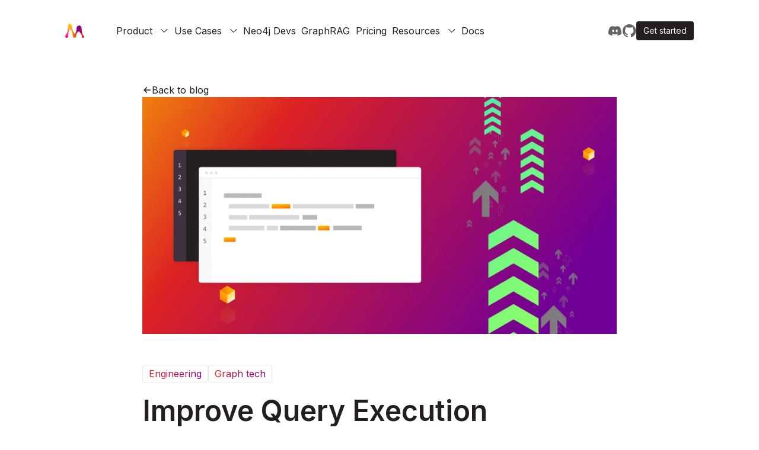

--- FILE ---
content_type: text/html; charset=utf-8
request_url: https://memgraph.com/blog/improve-query-execution-performance
body_size: 13624
content:
<!DOCTYPE html><html lang="en"><head><meta charSet="utf-8"/><meta name="viewport" content="width=device-width, initial-scale=1"/><link rel="preload" as="font" href="/_next/static/media/e4af272ccee01ff0-s.p.woff2" crossorigin="" type="font/woff2"/><link rel="preload" as="image" imageSrcSet="/_next/image?url=%2Fimages%2Fblog%2Fimprove-query-execution-performance%2Fcover.png&amp;w=1920&amp;q=75 1x, /_next/image?url=%2Fimages%2Fblog%2Fimprove-query-execution-performance%2Fcover.png&amp;w=3840&amp;q=75 2x" fetchPriority="high"/><link rel="stylesheet" href="/_next/static/css/a140f7d1b292c79c.css" data-precedence="next"/><link rel="preload" href="/_next/static/chunks/webpack-35e8106a6902d814.js" as="script" fetchPriority="low"/><script src="/_next/static/chunks/91106cf0-458a0baab54d85e2.js" async=""></script><script src="/_next/static/chunks/1085-81a69e3c0bad2e30.js" async=""></script><script src="/_next/static/chunks/main-app-5f6d91c2bac1b0fe.js" async=""></script><link rel="preload" as="script" href="/js/unblocker.js"/><link rel="preload" as="script" href="/js/tracker.js"/><title>Improve Query Execution Performance</title><meta name="description" content="Enhance the speed of query execution with our detailed guide. Optimize your database performance and boost productivity."/><meta property="og:title" content="Improve Query Execution Performance"/><meta property="og:description" content="Enhance the speed of query execution with our detailed guide. Optimize your database performance and boost productivity."/><meta property="og:url" content="https://memgraph.com/blog/improve-query-execution-performance"/><meta property="og:locale" content="en_US"/><meta property="og:image" content="https://memgraph.com/images/blog/improve-query-execution-performance/cover.png"/><meta property="og:type" content="article"/><meta name="twitter:card" content="summary_large_image"/><meta name="twitter:title" content="Improve Query Execution Performance"/><meta name="twitter:description" content="Enhance the speed of query execution with our detailed guide. Optimize your database performance and boost productivity."/><meta name="twitter:image" content="https://memgraph.com/images/blog/improve-query-execution-performance/cover.png"/><meta name="next-size-adjust"/><link rel="icon" href="/favicon.png"/><script>(self.__next_s=self.__next_s||[]).push(["/js/unblocker.js"])</script><script src="/_next/static/chunks/polyfills-78c92fac7aa8fdd8.js" noModule=""></script></head><body class="__className_f367f3"><div class="w-full h-[72px] lg:h-[52px] px-[28px] sm:px-[38px] lg:px-[70px] flex flex-col justify-center bg-[#231F20] hidden"><div class="w-full sm:w-[590px] lg:w-[950px] sm:max-w-none m-auto self-center text-center"><div class="flex flex-row gap-[9px] items-center font-medium"><a href="https://crowdcast.io/c/how-to-build-amazon-scale-knowledge-graph-for-graphrag" target="_blank" class="flex md:text-left sm:hover:mr-[6px] no_underline sm:no-underline text-[1rem] leading-[1.35rem] sm:text-sm lg:text-base text-[#F9F9F9]">Join our Community Call: How to Build an Amazon-Scale Knowledge Graph for GraphRAG</a><div class="hidden sm:flex justify-around"><img alt="Read more" loading="lazy" width="17" height="16" decoding="async" data-nimg="1" style="color:transparent" srcSet="/_next/image?url=%2Fimages%2Ficons%2Farrow-right-white.svg&amp;w=32&amp;q=75 1x, /_next/image?url=%2Fimages%2Ficons%2Farrow-right-white.svg&amp;w=48&amp;q=75 2x" src="/_next/image?url=%2Fimages%2Ficons%2Farrow-right-white.svg&amp;w=48&amp;q=75"/></div></div></div></div><div class="relative flex items-center justify-between w-full 2xl:w-[1440px] px-[24px] xl:px-[110px] 2xl:px-[40px] m-auto text-[20px] xl:text-[16px]  text-[#231F20]"><div class="py-4 xl:p-0 mr-[35px] 2xl:mr-[43px]"><a href="/" class=""><img alt="Memgraph logo" loading="lazy" width="33" height="25" decoding="async" data-nimg="1" class="mr-6 w-8 shrink-0" style="color:transparent" srcSet="/_next/image?url=%2Fimages%2Fmem-logo-nav.png&amp;w=48&amp;q=75 1x, /_next/image?url=%2Fimages%2Fmem-logo-nav.png&amp;w=96&amp;q=75 2x" src="/_next/image?url=%2Fimages%2Fmem-logo-nav.png&amp;w=96&amp;q=75"/></a></div><div class="flex w-full items-center justify-between py-2"><div class="lg:w-[75%]"><button id="navbarToggler" aria-label="Mobile Menu" class="absolute right-6 top-1/2 block translate-y-[-50%] rounded-lg py-[6px] ring-primary focus:ring-2 xl:hidden"><span class="relative my-1.5 block h-0.5 w-[30px] bg-black transition-all duration-300   "></span><span class="relative my-1.5 block h-0.5 w-[30px] bg-black transition-all duration-300   "></span><span class="relative my-1.5 block h-0.5 w-[30px] bg-black transition-all duration-300   "></span></button><nav id="navbarCollapse" class="navbar absolute right-0 z-30 w-[100vw] border-body-color/50 bg-white py-2 px-6 duration-300 xl:visible xl:static xl:w-auto xl:!h-auto xl:border-none xl:!bg-transparent xl:p-0 xl:opacity-100 invisible top-[120%] opacity-0" style="height:0px"><ul class="xl:flex xl:justify-between py-2 w-full xl:w-[85%] h-full min-h-fit"><li class="group relative"><div class="flex cursor-default items-center justify-between py-2 text-[20px] xl:text-[16px] group-hover:opacity-70 xl:mr-0 xl:inline-flex xl:py-6 xl:px-0">Product<span class="pl-3"><svg width="15" height="14" viewBox="0 0 15 14" class="w-[24px] h-[24px] xl:w-auto xl:h-auto transition-transform "><path d="M7.81602 9.97495C7.68477 9.97495 7.57539 9.9312 7.46602 9.8437L2.43477 4.89995C2.23789 4.70308 2.23789 4.39683 2.43477 4.19995C2.63164 4.00308 2.93789 4.00308 3.13477 4.19995L7.81602 8.77183L12.4973 4.1562C12.6941 3.95933 13.0004 3.95933 13.1973 4.1562C13.3941 4.35308 13.3941 4.65933 13.1973 4.8562L8.16601 9.79995C8.05664 9.90933 7.94727 9.97495 7.81602 9.97495Z" fill="currentColor"></path></svg></span></div><div class="submenu relative top-full left-0 rounded-md z-30 bg-white transition-[top] duration-300 group-hover:opacity-100 xl:invisible xl:absolute xl:top-[110%] xl:block xl:w-max xl:p-4 xl:opacity-0 xl:shadow-lg xl:group-hover:visible xl:group-hover:top-full hidden"><a href="/memgraphdb" class="flex items-center gap-[12px] min-w-[132px] py-2.5 text-[16px] xl:text-[16px] xl:text-[#231F20] hover:opacity-70 xl:px-3 pl-4 font-normal text-[#646265]"> <!-- -->Database</a><a href="/tools" class="flex items-center gap-[12px] min-w-[132px] py-2.5 text-[16px] xl:text-[16px] xl:text-[#231F20] hover:opacity-70 xl:px-3 pl-4 font-normal text-[#646265]"> <!-- -->Tools and Integrations</a><a href="/lab" class="flex items-center gap-[12px] min-w-[132px] py-2.5 text-[16px] xl:text-[16px] xl:text-[#231F20] hover:opacity-70 xl:px-3 pl-4 font-normal text-[#646265]"> <!-- -->Lab</a><a href="/benchmark" class="flex items-center gap-[12px] min-w-[132px] py-2.5 text-[16px] xl:text-[16px] xl:text-[#231F20] hover:opacity-70 xl:px-3 pl-4 font-normal text-[#646265]"> <!-- -->Benchmark</a></div></li><li class="group relative"><div class="flex cursor-default items-center justify-between py-2 text-[20px] xl:text-[16px] group-hover:opacity-70 xl:mr-0 xl:inline-flex xl:py-6 xl:px-0">Use Cases<span class="pl-3"><svg width="15" height="14" viewBox="0 0 15 14" class="w-[24px] h-[24px] xl:w-auto xl:h-auto transition-transform "><path d="M7.81602 9.97495C7.68477 9.97495 7.57539 9.9312 7.46602 9.8437L2.43477 4.89995C2.23789 4.70308 2.23789 4.39683 2.43477 4.19995C2.63164 4.00308 2.93789 4.00308 3.13477 4.19995L7.81602 8.77183L12.4973 4.1562C12.6941 3.95933 13.0004 3.95933 13.1973 4.1562C13.3941 4.35308 13.3941 4.65933 13.1973 4.8562L8.16601 9.79995C8.05664 9.90933 7.94727 9.97495 7.81602 9.97495Z" fill="currentColor"></path></svg></span></div><div class="submenu relative top-full left-0 rounded-md z-30 bg-white transition-[top] duration-300 group-hover:opacity-100 xl:invisible xl:absolute xl:top-[110%] xl:block xl:w-max xl:p-4 xl:opacity-0 xl:shadow-lg xl:group-hover:visible xl:group-hover:top-full hidden"><div><div class="flex flex-row"><a href="/knowledge-graph" class="w-full py-2.5 text-[16px] xl:text-[16px] xl:text-[#231F20] hover:opacity-70 xl:p-3 pl-4 rounded xl:w-full font-normal text-[#646265]">Knowledge Graphs</a></div><hr class="border-t-[0.5px] border-[#E6E6E6]"/></div><a href="/use-cases#fraud-and-risk-detection" class="flex items-center gap-[12px] min-w-[132px] py-2.5 text-[16px] xl:text-[16px] xl:text-[#231F20] hover:opacity-70 xl:px-3 pl-4 font-normal text-[#646265]"> <!-- -->Fraud &amp; Network Risk Detection</a><a href="/use-cases#360-data-and-network-exploration" class="flex items-center gap-[12px] min-w-[132px] py-2.5 text-[16px] xl:text-[16px] xl:text-[#231F20] hover:opacity-70 xl:px-3 pl-4 font-normal text-[#646265]"> <!-- -->360 Data &amp; Network Exploration</a><a href="/use-cases#logistics-and-network-optimization" class="flex items-center gap-[12px] min-w-[132px] py-2.5 text-[16px] xl:text-[16px] xl:text-[#231F20] hover:opacity-70 xl:px-3 pl-4 font-normal text-[#646265]"> <!-- -->Logistics &amp; Network Optimization</a><a href="/use-cases-list" class="flex items-center gap-[12px] min-w-[132px] py-2.5 text-[16px] xl:text-[16px] xl:text-[#231F20] hover:opacity-70 xl:px-3 pl-4 font-normal text-[#646265]"> <!-- -->See all...</a><div class="mt-[10px]"><hr class="border-t-[0.5px] border-[#E6E6E6]"/><div class="flex flex-row pt-2.5 pb-[5px] xl:pb-0"><a href="/customer-stories" class="text-[16px] xl:text-[18px] text-[#646265] xl:text-[#231F20] font-normal hover:opacity-70 xl:pl-3 pl-4 hover:mr-[5px]">Customer &amp; User Stories</a></div></div></div></li><li class="group relative"><a href="/memgraph-for-neo4j-developers" class="flex py-2 text-[20px] xl:text-[16px] group-hover:opacity-70 xl:mr-0 xl:inline-flex xl:py-6 xl:px-0">Neo4j Devs</a></li><li class="group relative"><a href="/graphrag" class="flex py-2 text-[20px] xl:text-[16px] group-hover:opacity-70 xl:mr-0 xl:inline-flex xl:py-6 xl:px-0">GraphRAG</a></li><li class="group relative"><a href="/pricing" class="flex py-2 text-[20px] xl:text-[16px] group-hover:opacity-70 xl:mr-0 xl:inline-flex xl:py-6 xl:px-0">Pricing</a></li><li class="group relative"><div class="flex cursor-default items-center justify-between py-2 text-[20px] xl:text-[16px] group-hover:opacity-70 xl:mr-0 xl:inline-flex xl:py-6 xl:px-0">Resources<span class="pl-3"><svg width="15" height="14" viewBox="0 0 15 14" class="w-[24px] h-[24px] xl:w-auto xl:h-auto transition-transform "><path d="M7.81602 9.97495C7.68477 9.97495 7.57539 9.9312 7.46602 9.8437L2.43477 4.89995C2.23789 4.70308 2.23789 4.39683 2.43477 4.19995C2.63164 4.00308 2.93789 4.00308 3.13477 4.19995L7.81602 8.77183L12.4973 4.1562C12.6941 3.95933 13.0004 3.95933 13.1973 4.1562C13.3941 4.35308 13.3941 4.65933 13.1973 4.8562L8.16601 9.79995C8.05664 9.90933 7.94727 9.97495 7.81602 9.97495Z" fill="currentColor"></path></svg></span></div><div class="submenu relative top-full left-0 rounded-md z-30 bg-white transition-[top] duration-300 group-hover:opacity-100 xl:invisible xl:absolute xl:top-[110%] xl:block xl:w-max xl:p-4 xl:opacity-0 xl:shadow-lg xl:group-hover:visible xl:group-hover:top-full hidden"><a href="/blog" class="flex items-center gap-[12px] min-w-[132px] py-2.5 text-[16px] xl:text-[16px] xl:text-[#231F20] hover:opacity-70 xl:px-3 pl-4 font-normal text-[#646265]"> <!-- -->Blog</a><a href="/academy" class="flex items-center gap-[12px] min-w-[132px] py-2.5 text-[16px] xl:text-[16px] xl:text-[#231F20] hover:opacity-70 xl:px-3 pl-4 font-normal text-[#646265]"> <!-- -->Academy<div class="px-[2px] w-fit h-fit text-white text-[10px] rounded-[2px] gradient-background-secondary">NEW</div></a><a href="/on-demand" class="flex items-center gap-[12px] min-w-[132px] py-2.5 text-[16px] xl:text-[16px] xl:text-[#231F20] hover:opacity-70 xl:px-3 pl-4 font-normal text-[#646265]"> <!-- -->On Demand</a><a href="/events" class="flex items-center gap-[12px] min-w-[132px] py-2.5 text-[16px] xl:text-[16px] xl:text-[#231F20] hover:opacity-70 xl:px-3 pl-4 font-normal text-[#646265]"> <!-- -->Events</a><a href="https://playground.memgraph.com/" class="flex items-center gap-[12px] min-w-[132px] py-2.5 text-[16px] xl:text-[16px] xl:text-[#231F20] hover:opacity-70 xl:px-3 pl-4 font-normal text-[#646265]"> <!-- -->Playground</a></div></li><li class="group relative"><a href="/docs" class="flex py-2 text-[20px] xl:text-[16px] group-hover:opacity-70 xl:mr-0 xl:inline-flex xl:py-6 xl:px-0">Docs</a></li><div class="w-full mt-[182px] flex justify-center items-center xl:hidden"><div class="w-[80%] max-w-[337px]"><div class="flex justify-center items-center align-middle text-center w-full"><a href="/download" target="" class="flex heroButton hover:bg-[#646265] px-4 py-3 text-sm justify-center items-center align-middle md:text-base overflow-hidden w-full">Get started</a></div></div></div></ul></nav></div><div class="flex items-center justify-end pr-16 xl:pr-0"><div class="flex flex-row gap-4 xl:gap-8 items-center"><a href="https://www.discord.gg/memgraph" aria-label="Memgraph on Discord" target="_blank"><img alt="Memgraph on Discord" id="Discord" loading="lazy" width="23" height="17" decoding="async" data-nimg="1" class="mr-0 w-6 shrink-0" style="color:transparent" srcSet="/_next/image?url=%2Fimages%2Fdiscord.svg&amp;w=32&amp;q=75 1x, /_next/image?url=%2Fimages%2Fdiscord.svg&amp;w=48&amp;q=75 2x" src="/_next/image?url=%2Fimages%2Fdiscord.svg&amp;w=48&amp;q=75"/></a><a href="https://github.com/memgraph" aria-label="Memgraph on GitHub" target="_blank"><img alt="Memgraph on GitHub" id="Github" loading="lazy" width="22" height="22" decoding="async" data-nimg="1" class="w-6 shrink-0" style="color:transparent" srcSet="/_next/image?url=%2Fimages%2Fgithub.svg&amp;w=32&amp;q=75 1x, /_next/image?url=%2Fimages%2Fgithub.svg&amp;w=48&amp;q=75 2x" src="/_next/image?url=%2Fimages%2Fgithub.svg&amp;w=48&amp;q=75"/></a><a href="/download" aria-label="Get started" class="hidden xl:block"><div class="bg-[#231f20] hover:bg-[#646265] flex flex-col shrink-0 px-3 py-1 rounded" id="Button1"><div class="text-center whitespace-nowrap text-[14px] 2xl:text-[16px] leading-[24px] text-[#f9f9f9]">Get started</div></div></a></div></div></div></div><main class="overflow-x-visible overflow-y-clip bg-white flex flex-col justify-end pt-4 gap-2 w-full max-w-[1200px] m-0 2xl:max-w-[1440px] lg:m-auto"><div class="flex flex-col mx-[28px] sm:mx-[38px] lg:mx-[70px] 2xl:mx-[130px]"><div class="flex-1 flex-col"><article class="prose mx-auto max-w-[800px] pt-[20px]"><a href="/blog" target="" class="flex flex-row gap-[9px] items-center text-base md:text-left hover:text-[#646265] sm:hover:mr-[6px] underline sm:no-underline text-[#231F20]"><div class="hidden sm:flex justify-around"><img alt="Read more" loading="lazy" width="16" height="16" decoding="async" data-nimg="1" style="color:transparent" srcSet="/_next/image?url=%2Fimages%2Ficons%2Farrow-left.svg&amp;w=16&amp;q=75 1x, /_next/image?url=%2Fimages%2Ficons%2Farrow-left.svg&amp;w=32&amp;q=75 2x" src="/_next/image?url=%2Fimages%2Ficons%2Farrow-left.svg&amp;w=32&amp;q=75"/></div><div class="flex">Back to blog</div></a><div class="mb-8"><img alt="Improve Query Execution Performance" fetchPriority="high" width="1382" height="684" decoding="async" data-nimg="1" style="color:transparent;width:100%;height:auto" srcSet="/_next/image?url=%2Fimages%2Fblog%2Fimprove-query-execution-performance%2Fcover.png&amp;w=1920&amp;q=75 1x, /_next/image?url=%2Fimages%2Fblog%2Fimprove-query-execution-performance%2Fcover.png&amp;w=3840&amp;q=75 2x" src="/_next/image?url=%2Fimages%2Fblog%2Fimprove-query-execution-performance%2Fcover.png&amp;w=3840&amp;q=75"/></div><div class="flex justify-center"><div class="flex w-[1071px] gap-[10px] my-[20px] overflow-hidden flex-wrap"><a class="fontGradientSecondary text-nowrap border-[0.4px] px-[10px] rounded-[4px] hover:cursor-pointer" href="/blog/categories/engineering">Engineering</a><a class="fontGradientSecondary text-nowrap border-[0.4px] px-[10px] rounded-[4px] hover:cursor-pointer" href="/blog/categories/graph-tech"> Graph tech</a></div></div><h1 class="blogTitle">Improve Query Execution Performance</h1><div><div class="flex justify-between items-end pb-1 border-b border-solid flex-wrap" style="border-color:#E6E6E6"><div class="w-full sm:w-1/2">By <!-- -->Vlasta Pavicic</div><div class="flex sm:justify-end w-full sm:w-1/2 items-end text-[#646265]"><span class="mr-4 sm:mr-8">7 min read</span><span>September 7, 2023</span></div></div><div><div class="blogBody"><p>Memgraph is ingeniously designed for optimal in-memory performance. While it ensures robust ACID compliance and accommodates diverse graph structures and queries, there's always potential to tap into even faster performances. To help you leverage this potential, we've compiled a set of tips and tricks to further boost the query execution in Memgraph.</p>
<h2>Faster import</h2>
<p>Memgraph offers a versatile suite of <a href="https://memgraph.com/docs/memgraph/import-data" target="_blank">data import options</a>. Whether you're importing from JSON files, constructing graph objects via CYPHERL file queries, connecting to a data stream, or integrating an existing NetworkX or DGL graph, Memgraph has you covered. However, for optimal speed, <a href="https://memgraph.com/docs/memgraph/import-data/load-csv-clause" target="_blank">importing from CSV files using the <code>LOAD CSV</code> query</a> is recommended.</p>
<p>To further enhance the speed of CSV data imports, consider leveraging these three Memgraph features:</p>
<ol>
<li>Creating indexes (this is not so much of a consideration, but a MUST)</li>
<li>Importing from a compressed CSV file</li>
<li>Switching to analytical storage mode</li>
</ol>
<h3>Create indexes</h3>
<p>The <code>LOAD CSV</code> clause in Memgraph is a powerful tool for data import. You can significantly boost its efficiency <a href="https://memgraph.com/docs/memgraph/reference-guide/indexing" target="_blank">by setting up indexes</a> on nodes or their properties before you create relationships.</p>
<pre><code>CREATE INDEX ON :Node(id);
</code></pre>
<p>It's particularly important to note that if you're merging data with the LOAD CSV clause, establishing indexes before running the clause ensures you're optimizing the data integration process, resulting in smoother and faster imports.</p>
<h3>Import from a compressed CSV file</h3>
<p>The LOAD CSV clause in Memgraph is proficiently designed to handle CSV files compressed using popular algorithms, <code>gzip</code> or <code>bzip2</code>. The use of compressed files has several advantages.</p>
<p>Firstly, they occupy significantly less storage space, ensuring that your disk resources are used wisely. Secondly, since compressed files are smaller in size, they can be transferred or fetched more rapidly from different storage locations or over networks. This reduced transfer time, combined with Memgraph's efficient handling of compressed files, ensures a more streamlined and quicker data loading process.</p>
<p>So, by simply compressing your CSV files with <code>gzip</code> or <code>bzip2</code> before importing, you can potentially shave off a considerable amount of time from the overall data integration process, making your operations more efficient.</p>
<h3>Switch to analytical storage mode</h3>
<p>Memgraph offers flexibility in how data is stored and accessed by supporting three distinct <a href="https://memgraph.com/docs/fundamentals/storage-memory-usage" target="_blank">storage memory</a> modes:</p>
<ul>
<li>In-memory transactional</li>
<li>In-memory analytical</li>
<li>On-disk transactional</li>
</ul>
<p>In-memory analytical mode is optimized for speed and memory efficiency. Memgraph forgoes ACID guarantees in this mode, except for those provided by manually created snapshots. The result? A significant boost in import speed—up to six times faster—while consuming six times less memory. It's ideal for swiftly importing large datasets.</p>
<p>Post-import, you have the choice to either revert to transactional mode to enable <a href="https://memgraph.com/blog/acid-transactions-meaning-of-isolation-levels" target="_blank">ACID guarantees</a> or continue using the analytical mode. If opting for the latter, you can run analytical queries without modifying the data. However, it's crucial to note a couple of things: automated backups aren't generated, and transactions may observe changes from other ongoing transactions which could lead to <a href="https://memgraph.com/blog/disabling-multi-version-concurrency-control-for-faster-import-analytics-mode" target="_blank">data corruption and lack of consistency</a>.</p>
<p>Switch between the modes during a session by executiong the following query:</p>
<pre><code>STORAGE MODE IN_MEMORY_{TRANSACTIONAL|ANALYTICAL};
</code></pre>
<p>Always ensure you select the most suitable storage mode for your specific needs and use case.</p>
<p><img src="https://public-assets.memgraph.com/improve-query-execution/storage-modes-updated.png" alt="storage modes"></p>
<h2>Analyze graph</h2>
<p>When you've indexed multiple properties, the database doesn't innately know which index is the most efficient for a given query. By default, it tends to choose the index associated with fewer nodes. This methodology, while efficient in certain situations, can sometimes lead the database to pick a non-optimal index based solely on node count.</p>
<p>Similarly, sub-optimal query executions can occur when executing <code>MERGE</code> queries on a supernode. The best practice here is to initiate the <code>MERGE</code> from a node with a lower degree relative to the connecting node, but the database has no knowledge of the nodes’ degree so it can’t use the best practice.</p>
<p>To enhance the database's awareness of the graph structure, consider executing the <a href="https://memgraph.com/docs/memgraph/reference-guide/analyze-graph" target="_blank"><code>ANALYZE GRAPH;</code> query</a> before running queries that intersect with multiple property indexes or involve supernodes. This action prompts the database to review and compute specific graph properties, enabling it to make more informed decisions regarding indexes or <code>MERGE</code> transaction optimization.</p>
<p>Here's a practical illustration: A proper comprehension of index structure allows the database to pinpoint optimal indexes, streamlining the match-finding process through reduced iterations. While analyzing the graph might consume some initial time and memory resources, it's a worthy investment. Remember, a graph requires a single thorough analysis to bolster numerous subsequent queries.</p>
<p><img src="https://public-assets.memgraph.com/improve-query-execution/execute-queries.png" alt="execute queries"></p>
<h2>Inspect query plans</h2>
<p>Before a Cypher query is executed, it undergoes a transformation into a format suited for query execution. This transformation results in what we refer to as a query execution plan plan. Think of this query execution plan as a conduit or pipeline. It's essentially a sequence of logical operators that process data step by step, moving it from one operator to the next. To peek under the hood and understand how your query will be executed, prefix your query with the <a href="https://memgraph.com/docs/memgraph/reference-guide/inspecting-queries" target="_blank"><code>EXPLAIN</code> clause</a>. This lets you view the generated plan, providing a clearer understanding of the query execution pathway.
For instance:</p>
<p><code>EXPLAIN MATCH (n :Node)-[:Edge]-(m :Node) WHERE n.prop = 42 RETURN *;</code></p>
<p><img src="https://public-assets.memgraph.com/improve-query-execution/query-plan.png" alt="query plan"></p>
<p>The produced plans are read bottom-up. In the example above, the database utilizes two primary logical operators: <code>Expand</code> and <code>Filter</code>. The <code>Expand</code> operator identifies an edge between two nodes, specifically <code>m</code> and <code>n</code>, which were previously singled out using the <code>ScanAllByLabel</code> logical operator. The <code>Filter</code> operator is responsible for sifting through the matched nodes based on the condition <code>WHERE n.prop = 42</code>. Therefore, the query execution unfolds in the following stages:</p>
<ul>
<li><strong>ScanAllByLabel</strong>: Two nodes of type <code>:Node</code> are identified through the dual scans.</li>
<li><strong>Expand</strong>: The engine seeks a path composed of these two nodes and an interconnecting edge.</li>
<li><strong>Filter</strong>: If such a path is discovered, it's further scrutinized based on one node’s property.</li>
<li><strong>Produce</strong>: Paths that pass the filtering criteria have their constituent nodes added to the query results.</li>
</ul>
<p>To get a more granular analysis of a query execution, use the <a href="https://memgraph.com/docs/memgraph/reference-guide/profiling-queries" target="_blank"><code>PROFILE</code> clause</a>, where clause provides a detailed performance report for the query plan. Each logical operator is detailed with:</p>
<ul>
<li><strong>OPERATOR</strong>: The operator's designation, mirroring its name in an <code>EXPLAIN</code> query result.</li>
<li><strong>ACTUAL HITS</strong>: The frequency with which a specific logical operator was used.</li>
<li><strong>RELATIVE TIME</strong>: The time dedicated to a specific logical operator, proportionate to the entire plan's execution duration.</li>
<li><strong>ABSOLUTE TIME</strong>: The exact duration spent processing a specific logical operator.</li>
<li>For the previously mentioned example, the profiling data would appear as follows:</li>
</ul>
<p><code>PROFILE MATCH (n :Node)-[:Edge]-(m :Node) WHERE n.prop = 42 RETURN *;</code></p>
<p><img src="https://public-assets.memgraph.com/improve-query-execution/query-plan-2.png" alt="query plan"></p>
<p>By examining the query execution plan and its behavior, you can refine the query to utilize more efficient operators, thereby enhancing the overall performance of the query execution.</p>
<h2>In retrospect</h2>
<p>From understanding the intricacies of storage memory modes to leveraging the power of indexed properties and compressed CSVs, we've delved deep into techniques that optimize data retrieval and manipulation. With tools like the <code>EXPLAIN</code> and <code>PROFILE</code> commands, you can gain invaluable insights into the inner workings of their queries, ensuring that data is not just accessed, but accessed smartly and efficiently. As you navigate your data adventures with Memgraph, keep these insights in mind, experiment with the tools at hand, and always strive for optimization. The true power of a graph database is realized when it's not just used, but used optimally. Happy graphing!</p></div></div></div></article><div class="flex-col flex md:w-[510px] md:h-[186px] text-center text-[#231F20] md:gap-0 gap-5 place-items-center mt-[155px] mb-[20px] mx-auto"><div class="text-xl font-medium md:mb-[16px] lg:text-3xl">Join us on Discord!</div><div class="text-base md:px-[75px] h-[60px] md:mb-[22px] leading-5">Find other developers performing graph analytics in real time with Memgraph.</div><div class="flex flex-col lg:flex-row gap-4 md:gap-0"><div class="flex justify-center items-center align-middle text-center "><a href="https://discord.gg/memgraph" target="" class="flex heroButton hover:bg-[#646265] px-4 py-3 text-sm justify-center items-center align-middle md:text-base overflow-hidden ">Join now</a></div></div></div></div></div></main><div class="relative flex flex-col items-center mt-20 bg-[#231f20] pt-[44px] md:pt-[98px] pb-[30px]"><div class="w-full overflow-hidden flex flex-col lg:flex-row md:gap-[140px] sm:gap-0 justify-center" id="Footer"><div class="lg:block hidden"><div class="flex flex-col gap-[85px] items-center mr-[114px] justify-center"><img alt="Memgraph" loading="lazy" width="156" height="54" decoding="async" data-nimg="1" class="w-full" style="color:transparent" srcSet="/_next/image?url=%2Fimages%2Fmemgraph_footer_logo.svg&amp;w=256&amp;q=75 1x, /_next/image?url=%2Fimages%2Fmemgraph_footer_logo.svg&amp;w=384&amp;q=75 2x" src="/_next/image?url=%2Fimages%2Fmemgraph_footer_logo.svg&amp;w=384&amp;q=75"/><div class="self-stretch flex flex-col gap-[19px] items-center"><div class="flex flex-row gap-[42px] shrink-0 items-center align-middle"><a href="https://discord.gg/memgraph" target="_blank"><img alt="Memgraph on Discord" id="Discord1" loading="lazy" width="24" height="24" decoding="async" data-nimg="1" style="color:transparent" srcSet="/_next/image?url=%2Fimages%2Fdiscord-light.svg&amp;w=32&amp;q=75 1x, /_next/image?url=%2Fimages%2Fdiscord-light.svg&amp;w=48&amp;q=75 2x" src="/_next/image?url=%2Fimages%2Fdiscord-light.svg&amp;w=48&amp;q=75"/></a><a href="https://github.com/memgraph/memgraph" target="_blank"><img alt="Memgraph on GitHub" id="Github1" loading="lazy" width="24" height="24" decoding="async" data-nimg="1" style="color:transparent" srcSet="/_next/image?url=%2Fimages%2Fgithub-light.svg&amp;w=32&amp;q=75 1x, /_next/image?url=%2Fimages%2Fgithub-light.svg&amp;w=48&amp;q=75 2x" src="/_next/image?url=%2Fimages%2Fgithub-light.svg&amp;w=48&amp;q=75"/></a><a href="https://twitter.com/memgraphdb" target="_blank"><img alt="Memgraph on Twitter" id="TwitterX" loading="lazy" width="24" height="24" decoding="async" data-nimg="1" style="color:transparent" srcSet="/_next/image?url=%2Fimages%2Ftwitter.svg&amp;w=32&amp;q=75 1x, /_next/image?url=%2Fimages%2Ftwitter.svg&amp;w=48&amp;q=75 2x" src="/_next/image?url=%2Fimages%2Ftwitter.svg&amp;w=48&amp;q=75"/></a></div><div class="flex flex-row gap-[42px] shrink-0 items-center align-bottom"><a href="https://stackoverflow.com/questions/tagged/memgraphdb" target="_blank"><img alt="Memgraph on Stack overflow" loading="lazy" width="24" height="24" decoding="async" data-nimg="1" style="color:transparent" srcSet="/_next/image?url=%2Fimages%2Fstackoverflow.svg&amp;w=32&amp;q=75 1x, /_next/image?url=%2Fimages%2Fstackoverflow.svg&amp;w=48&amp;q=75 2x" src="/_next/image?url=%2Fimages%2Fstackoverflow.svg&amp;w=48&amp;q=75"/></a><a href="https://www.youtube.com/@memgraph" target="_blank"><img alt="Memgraph on Youtube" id="Mdiyoutube" loading="lazy" width="24" height="24" decoding="async" data-nimg="1" style="color:transparent" srcSet="/_next/image?url=%2Fimages%2Fyoutube.svg&amp;w=32&amp;q=75 1x, /_next/image?url=%2Fimages%2Fyoutube.svg&amp;w=48&amp;q=75 2x" src="/_next/image?url=%2Fimages%2Fyoutube.svg&amp;w=48&amp;q=75"/></a><a href="https://www.linkedin.com/company/memgraph/" target="_blank"><img alt="memgraph on LinkedIn" id="Linkedin" loading="lazy" width="24" height="24" decoding="async" data-nimg="1" style="color:transparent" srcSet="/_next/image?url=%2Fimages%2Flinkedin.svg&amp;w=32&amp;q=75 1x, /_next/image?url=%2Fimages%2Flinkedin.svg&amp;w=48&amp;q=75 2x" src="/_next/image?url=%2Fimages%2Flinkedin.svg&amp;w=48&amp;q=75"/></a></div></div></div></div><div class="flex flex-col sm:flex-row lg:mb-20 mb-12 text-sm lg:gap-28 gap-12 pl-[25px] md:pl-0 md:justify-evenly"><div class="block lg:hidden"><img alt="Memgraph" loading="lazy" width="94" height="32" decoding="async" data-nimg="1" class="" style="color:transparent" srcSet="/_next/image?url=%2Fimages%2Fmemgraph_footer_logo.svg&amp;w=96&amp;q=75 1x, /_next/image?url=%2Fimages%2Fmemgraph_footer_logo.svg&amp;w=256&amp;q=75 2x" src="/_next/image?url=%2Fimages%2Fmemgraph_footer_logo.svg&amp;w=256&amp;q=75"/></div><div class="flex flex-wrap gap-[90px] lg:gap-[56px]"><div class="flex flex-col gap-[18px] w-[80px] lg:w-[156px]"><div class="text-[16px] font-normal leading-[21px] text-[#F9F9F9] mb-[3px]">Product</div><div class="leading-[21px] text-[#BAB8BB] "><a href="/memgraphdb">Database</a></div><div class=" leading-[21px] text-[#BAB8BB] "><a href="/tools">Tools</a></div><div class=" leading-[21px] text-[#BAB8BB] "><a href="/lab">Lab</a></div><div class=" leading-[21px] text-[#BAB8BB] "><a href="/download">Download</a></div></div><div class="flex flex-col gap-[18px] w-[80px] lg:w-[156px]"><div class="text-[16px] font-normal leading-[21px] text-[#F9F9F9] mb-[3px]">Enterprise</div><div class="leading-[21px] text-[#BAB8BB] "><a href="/pricing">Pricing</a></div><div class="leading-[21px] text-[#BAB8BB] "><a href="/legal">Legal</a></div><div class="leading-[21px] text-[#BAB8BB] "><a href="/partners">Partners</a></div><div class="leading-[21px] text-[#BAB8BB] "><a href="/support">Support</a></div><div class=" leading-[21px] text-[#BAB8BB] "><a href="/contact-us">Contact Us</a></div></div><div class="flex flex-col gap-[18px] w-[80px] lg:w-[156px]"><div class="text-[16px] font-normal leading-[21px] text-[#F9F9F9] mb-[3px]">Resources</div><div class=" leading-[21px] text-[#BAB8BB] "><a href="/use-cases">Use Cases</a></div><div class=" leading-[21px] text-[#BAB8BB] "><a href="/blog">Blog</a></div><div class=" leading-[21px] text-[#BAB8BB] "><a href="/academy">Academy</a></div><div class=" leading-[21px] text-[#BAB8BB] "><a href="/on-demand">On Demand</a></div><div class=" leading-[21px] text-[#BAB8BB] "><a href="https://playground.memgraph.com/" target="_blank">Playground</a></div></div><div class="flex flex-col gap-[18px] w-[80px] lg:w-[156px]"><div class="text-[16px]  font-normal leading-[21px] text-[#F9F9F9] mb-[3px]">Developers</div><div class="whitespace-nowrap leading-[21px] text-[#BAB8BB]"><a href="/docs" target="_blank">Docs</a></div><div class=" leading-[21px] text-[#BAB8BB]"><a href="/memgraph-for-python-developers">Python</a></div><div class=" leading-[21px] text-[#BAB8BB]"><a href="/memgraph-for-networkx">NetworkX</a></div><div class=" leading-[21px] text-[#BAB8BB]"><a href="/memgraph-for-neo4j-developers">Neo4j Devs</a></div><div class=" leading-[21px] text-[#BAB8BB] "><a href="/benchmark">Benchmark</a></div><div class="hidden md:flex text-[16px] font-normal leading-[21px] text-[#F9F9F9] mb-[3px] mt-[34px]">Company</div><div class="hidden md:flex leading-[21px] text-[#BAB8BB]"><a href="/about-us">About us</a></div><div class="hidden md:flex leading-[21px] text-[#BAB8BB]"><a href="/careers">Careers</a></div><div class="hidden md:flex leading-[21px] text-[#BAB8BB]"><a href="/media">Media</a></div></div><div class="flex flex-col md:hidden gap-[18px] w-[80px] lg:w-[156px]"><div class="text-[16px] font-normal leading-[21px] text-[#F9F9F9] mb-[3px]">Company</div><div class="leading-[21px] text-[#BAB8BB]"><a href="/about-us">About Us</a></div><div class="leading-[21px] text-[#BAB8BB]"><a href="/careers">Careers</a></div></div></div></div><div class="self-stretch flex flex-col gap-[19px] items-center lg:hidden justify-center mb-12 border-t border-[#3E323F] pt-5"><div class="flex flex-row gap-[42px] shrink-0 items-center align-middle"><a href="https://discord.gg/memgraph" target="_blank"><img alt="Memgraph on Discord" id="Discord1" loading="lazy" width="24" height="24" decoding="async" data-nimg="1" style="color:transparent" srcSet="/_next/image?url=%2Fimages%2Fdiscord-light.svg&amp;w=32&amp;q=75 1x, /_next/image?url=%2Fimages%2Fdiscord-light.svg&amp;w=48&amp;q=75 2x" src="/_next/image?url=%2Fimages%2Fdiscord-light.svg&amp;w=48&amp;q=75"/></a><a href="https://github.com/memgraph/memgraph" target="_blank"><img alt="Memgraph on GitHub" id="Github1" loading="lazy" width="24" height="24" decoding="async" data-nimg="1" style="color:transparent" srcSet="/_next/image?url=%2Fimages%2Fgithub-light.svg&amp;w=32&amp;q=75 1x, /_next/image?url=%2Fimages%2Fgithub-light.svg&amp;w=48&amp;q=75 2x" src="/_next/image?url=%2Fimages%2Fgithub-light.svg&amp;w=48&amp;q=75"/></a><a href="https://twitter.com/memgraphdb" target="_blank"><img alt="Memgraph on Twitter" id="TwitterX" loading="lazy" width="24" height="24" decoding="async" data-nimg="1" style="color:transparent" srcSet="/_next/image?url=%2Fimages%2Ftwitter.svg&amp;w=32&amp;q=75 1x, /_next/image?url=%2Fimages%2Ftwitter.svg&amp;w=48&amp;q=75 2x" src="/_next/image?url=%2Fimages%2Ftwitter.svg&amp;w=48&amp;q=75"/></a></div><div class="flex flex-row gap-[42px] shrink-0 items-center align-bottom"><a href="https://stackoverflow.com/questions/tagged/memgraphdb" target="_blank"><img alt="Memgraph on Stack overflow" loading="lazy" width="24" height="24" decoding="async" data-nimg="1" style="color:transparent" srcSet="/_next/image?url=%2Fimages%2Fstackoverflow.svg&amp;w=32&amp;q=75 1x, /_next/image?url=%2Fimages%2Fstackoverflow.svg&amp;w=48&amp;q=75 2x" src="/_next/image?url=%2Fimages%2Fstackoverflow.svg&amp;w=48&amp;q=75"/></a><a href="https://www.youtube.com/@memgraph" target="_blank"><img alt="Memgraph on Youtube" id="Mdiyoutube" loading="lazy" width="24" height="24" decoding="async" data-nimg="1" style="color:transparent" srcSet="/_next/image?url=%2Fimages%2Fyoutube.svg&amp;w=32&amp;q=75 1x, /_next/image?url=%2Fimages%2Fyoutube.svg&amp;w=48&amp;q=75 2x" src="/_next/image?url=%2Fimages%2Fyoutube.svg&amp;w=48&amp;q=75"/></a><a href="https://www.linkedin.com/company/memgraph/" target="_blank"><img alt="memgraph on LinkedIn" id="Linkedin" loading="lazy" width="24" height="24" decoding="async" data-nimg="1" style="color:transparent" srcSet="/_next/image?url=%2Fimages%2Flinkedin.svg&amp;w=32&amp;q=75 1x, /_next/image?url=%2Fimages%2Flinkedin.svg&amp;w=48&amp;q=75 2x" src="/_next/image?url=%2Fimages%2Flinkedin.svg&amp;w=48&amp;q=75"/></a></div></div></div><div class="flex flex-row gap-1 items-center"><div class="text-xs text-[#949295] h-[5.17%]">© <!-- -->2026<!-- --> Memgraph Ltd. All rights reserved.</div><div class="block text-xs text-white"><a href="/policies/terms-of-use" class="hover:underline">Terms</a> <!-- -->&amp;<!-- --> <a href="/policies/privacy-policy" class="hover:underline">Privacy</a></div></div></div><script src="/_next/static/chunks/webpack-35e8106a6902d814.js" async=""></script><script>(self.__next_f=self.__next_f||[]).push([0])</script><script>self.__next_f.push([1,"1:HL[\"/_next/static/media/e4af272ccee01ff0-s.p.woff2\",{\"as\":\"font\",\"type\":\"font/woff2\"}]\n2:HL[\"/_next/static/css/a140f7d1b292c79c.css\",{\"as\":\"style\"}]\n0:\"$L3\"\n"])</script><script>self.__next_f.push([1,"4:I{\"id\":7967,\"chunks\":[\"2272:static/chunks/webpack-35e8106a6902d814.js\",\"9503:static/chunks/91106cf0-458a0baab54d85e2.js\",\"1085:static/chunks/1085-81a69e3c0bad2e30.js\"],\"name\":\"default\",\"async\":false}\n6:I{\"id\":9278,\"chunks\":[\"2272:static/chunks/webpack-35e8106a6902d814.js\",\"9503:static/chunks/91106cf0-458a0baab54d85e2.js\",\"1085:static/chunks/1085-81a69e3c0bad2e30.js\"],\"name\":\"\",\"async\":false}\n7:I{\"id\":2404,\"chunks\":[\"8810:static/chunks/8810-e88bb6c5ac5c6324.js\",\"8602:static/chunks/8602-2d09443dc56f8aea.js\""])</script><script>self.__next_f.push([1,",\"2404:static/chunks/2404-4b8a55a6ed8fba6c.js\",\"3185:static/chunks/app/layout-60ed644683355fb2.js\"],\"name\":\"\",\"async\":false}\n8:I{\"id\":5241,\"chunks\":[\"8810:static/chunks/8810-e88bb6c5ac5c6324.js\",\"8602:static/chunks/8602-2d09443dc56f8aea.js\",\"2404:static/chunks/2404-4b8a55a6ed8fba6c.js\",\"3185:static/chunks/app/layout-60ed644683355fb2.js\"],\"name\":\"\",\"async\":false}\n9:I{\"id\":2671,\"chunks\":[\"8810:static/chunks/8810-e88bb6c5ac5c6324.js\",\"8602:static/chunks/8602-2d09443dc56f8aea.js\",\"2404:static/chunks/2404-4b8a55"])</script><script>self.__next_f.push([1,"a6ed8fba6c.js\",\"3185:static/chunks/app/layout-60ed644683355fb2.js\"],\"name\":\"\",\"async\":false}\na:I{\"id\":1111,\"chunks\":[\"8810:static/chunks/8810-e88bb6c5ac5c6324.js\",\"8602:static/chunks/8602-2d09443dc56f8aea.js\",\"2404:static/chunks/2404-4b8a55a6ed8fba6c.js\",\"3185:static/chunks/app/layout-60ed644683355fb2.js\"],\"name\":\"\",\"async\":false}\nb:I{\"id\":9159,\"chunks\":[\"2272:static/chunks/webpack-35e8106a6902d814.js\",\"9503:static/chunks/91106cf0-458a0baab54d85e2.js\",\"1085:static/chunks/1085-81a69e3c0bad2e30.js\"],\"name\":\"d"])</script><script>self.__next_f.push([1,"efault\",\"async\":false}\nc:I{\"id\":7883,\"chunks\":[\"2272:static/chunks/webpack-35e8106a6902d814.js\",\"9503:static/chunks/91106cf0-458a0baab54d85e2.js\",\"1085:static/chunks/1085-81a69e3c0bad2e30.js\"],\"name\":\"default\",\"async\":false}\nf:I{\"id\":8810,\"chunks\":[\"8810:static/chunks/8810-e88bb6c5ac5c6324.js\",\"8602:static/chunks/8602-2d09443dc56f8aea.js\",\"308:static/chunks/app/blog/[slug]/page-512a76516c155b13.js\"],\"name\":\"Image\",\"async\":false}\n"])</script><script>self.__next_f.push([1,"3:[[[\"$\",\"link\",\"0\",{\"rel\":\"stylesheet\",\"href\":\"/_next/static/css/a140f7d1b292c79c.css\",\"precedence\":\"next\"}]],[\"$\",\"$L4\",null,{\"buildId\":\"4N_L1VJAl2zrtzdkEIJg5\",\"assetPrefix\":\"\",\"initialCanonicalUrl\":\"/blog/improve-query-execution-performance\",\"initialTree\":[\"\",{\"children\":[\"blog\",{\"children\":[[\"slug\",\"improve-query-execution-performance\",\"d\"],{\"children\":[\"__PAGE__?{\\\"slug\\\":\\\"improve-query-execution-performance\\\"}\",{}]}]}]},\"$undefined\",\"$undefined\",true],\"initialHead\":[false,\"$L5\"],\"globalErrorComponent\":\"$6\",\"children\":[null,[\"$\",\"html\",null,{\"lang\":\"en\",\"children\":[[\"$\",\"head\",null,{\"children\":[[\"$\",\"link\",null,{\"rel\":\"icon\",\"href\":\"/favicon.png\"}],[\"$\",\"$L7\",null,{\"strategy\":\"beforeInteractive\",\"src\":\"/js/unblocker.js\"}]]}],[\"$\",\"body\",null,{\"className\":\"__className_f367f3\",\"children\":[[\"$\",\"$L8\",null,{}],[\"$\",\"$L9\",null,{}],[\"$\",\"main\",null,{\"className\":\"overflow-x-visible overflow-y-clip bg-white flex flex-col justify-end pt-4 gap-2 w-full max-w-[1200px] m-0 2xl:max-w-[1440px] lg:m-auto\",\"children\":[\"$\",\"div\",null,{\"className\":\"flex flex-col mx-[28px] sm:mx-[38px] lg:mx-[70px] 2xl:mx-[130px]\",\"children\":[[\"$\",\"$La\",null,{}],[\"$\",\"$Lb\",null,{\"parallelRouterKey\":\"children\",\"segmentPath\":[\"children\"],\"loading\":\"$undefined\",\"loadingStyles\":\"$undefined\",\"hasLoading\":false,\"error\":\"$undefined\",\"errorStyles\":\"$undefined\",\"template\":[\"$\",\"$Lc\",null,{}],\"templateStyles\":\"$undefined\",\"notFound\":[[\"$\",\"title\",null,{\"children\":\"404: This page could not be found.\"}],[\"$\",\"div\",null,{\"style\":{\"fontFamily\":\"system-ui,\\\"Segoe UI\\\",Roboto,Helvetica,Arial,sans-serif,\\\"Apple Color Emoji\\\",\\\"Segoe UI Emoji\\\"\",\"height\":\"100vh\",\"textAlign\":\"center\",\"display\":\"flex\",\"flexDirection\":\"column\",\"alignItems\":\"center\",\"justifyContent\":\"center\"},\"children\":[\"$\",\"div\",null,{\"children\":[[\"$\",\"style\",null,{\"dangerouslySetInnerHTML\":{\"__html\":\"body{color:#000;background:#fff;margin:0}.next-error-h1{border-right:1px solid rgba(0,0,0,.3)}@media (prefers-color-scheme:dark){body{color:#fff;background:#000}.next-error-h1{border-right:1px solid rgba(255,255,255,.3)}}\"}}],[\"$\",\"h1\",null,{\"className\":\"next-error-h1\",\"style\":{\"display\":\"inline-block\",\"margin\":\"0 20px 0 0\",\"padding\":\"0 23px 0 0\",\"fontSize\":24,\"fontWeight\":500,\"verticalAlign\":\"top\",\"lineHeight\":\"49px\"},\"children\":\"404\"}],[\"$\",\"div\",null,{\"style\":{\"display\":\"inline-block\"},\"children\":[\"$\",\"h2\",null,{\"style\":{\"fontSize\":14,\"fontWeight\":400,\"lineHeight\":\"49px\",\"margin\":0},\"children\":\"This page could not be found.\"}]}]]}]}]],\"notFoundStyles\":[],\"childProp\":{\"current\":[\"$\",\"$Lb\",null,{\"parallelRouterKey\":\"children\",\"segmentPath\":[\"children\",\"blog\",\"children\"],\"loading\":\"$undefined\",\"loadingStyles\":\"$undefined\",\"hasLoading\":false,\"error\":\"$undefined\",\"errorStyles\":\"$undefined\",\"template\":[\"$\",\"$Lc\",null,{}],\"templateStyles\":\"$undefined\",\"notFound\":\"$undefined\",\"notFoundStyles\":\"$undefined\",\"childProp\":{\"current\":[\"$\",\"$Lb\",null,{\"parallelRouterKey\":\"children\",\"segmentPath\":[\"children\",\"blog\",\"children\",[\"slug\",\"improve-query-execution-performance\",\"d\"],\"children\"],\"loading\":\"$undefined\",\"loadingStyles\":\"$undefined\",\"hasLoading\":false,\"error\":\"$undefined\",\"errorStyles\":\"$undefined\",\"template\":[\"$\",\"$Lc\",null,{}],\"templateStyles\":\"$undefined\",\"notFound\":\"$undefined\",\"notFoundStyles\":\"$undefined\",\"childProp\":{\"current\":[\"$Ld\",\"$Le\",null],\"segment\":\"__PAGE__?{\\\"slug\\\":\\\"improve-query-execution-performance\\\"}\"},\"styles\":[]}],\"segment\":[\"slug\",\"improve-query-execution-performance\",\"d\"]},\"styles\":[]}],\"segment\":\"blog\"},\"styles\":[]}]]}]}],[[\"$\",\"div\",null,{\"className\":\"relative flex flex-col items-center mt-20 bg-[#231f20] pt-[44px] md:pt-[98px] pb-[30px]\",\"children\":[[\"$\",\"div\",null,{\"className\":\"w-full overflow-hidden flex flex-col lg:flex-row md:gap-[140px] sm:gap-0 justify-center\",\"id\":\"Footer\",\"children\":[[\"$\",\"div\",null,{\"className\":\"lg:block hidden\",\"children\":[\"$\",\"div\",null,{\"className\":\"flex flex-col gap-[85px] items-center mr-[114px] justify-center\",\"children\":[[\"$\",\"$Lf\",null,{\"alt\":\"Memgraph\",\"src\":\"/images/memgraph_footer_logo.svg\",\"className\":\"w-full\",\"width\":156,\"height\":54}],[\"$\",\"div\",null,{\"className\":\"self-stretch flex flex-col gap-[19px] items-center\",\"children\":[[\"$\",\"div\",null,{\"className\":\"flex flex-row gap-[42px] shrink-0 items-center align-middle\",\"children\":[[\"$\",\"a\",null,{\"href\":\"https://discord.gg/memgraph\",\"target\":\"_blank\",\"children\":[\"$\",\"$Lf\",null,{\"alt\":\"Memgraph on Discord\",\"src\":\"/images/discord-light.svg\",\"id\":\"Discord1\",\"width\":24,\"height\":24}]}],[\"$\",\"a\",null,{\"href\":\"https://github.com/memgraph/memgraph\",\"target\":\"_blank\",\"children\":[\"$\",\"$Lf\",null,{\"alt\":\"Memgraph on GitHub\",\"src\":\"/images/github-light.svg\",\"id\":\"Github1\",\"width\":24,\"height\":24}]}],[\"$\",\"a\",null,{\"href\":\"https://twitter.com/memgraphdb\",\"target\":\"_blank\",\"children\":[\"$\",\"$Lf\",null,{\"alt\":\"Memgraph on Twitter\",\"src\":\"/images/twitter.svg\",\"id\":\"TwitterX\",\"width\":24,\"height\":24}]}]]}],[\"$\",\"div\",null,{\"className\":\"flex flex-row gap-[42px] shrink-0 items-center align-bottom\",\"children\":[[\"$\",\"a\",null,{\"href\":\"https://stackoverflow.com/questions/tagged/memgraphdb\",\"target\":\"_blank\",\"children\":[\"$\",\"$Lf\",null,{\"alt\":\"Memgraph on Stack overflow\",\"src\":\"/images/stackoverflow.svg\",\"width\":24,\"height\":24}]}],[\"$\",\"a\",null,{\"href\":\"https://www.youtube.com/@memgraph\",\"target\":\"_blank\",\"children\":[\"$\",\"$Lf\",null,{\"alt\":\"Memgraph on Youtube\",\"src\":\"/images/youtube.svg\",\"id\":\"Mdiyoutube\",\"width\":24,\"height\":24}]}],[\"$\",\"a\",null,{\"href\":\"https://www.linkedin.com/company/memgraph/\",\"target\":\"_blank\",\"children\":[\"$\",\"$Lf\",null,{\"alt\":\"memgraph on LinkedIn\",\"src\":\"/images/linkedin.svg\",\"id\":\"Linkedin\",\"width\":24,\"height\":24}]}]]}]]}]]}]}],[\"$\",\"div\",null,{\"className\":\"flex flex-col sm:flex-row lg:mb-20 mb-12 text-sm lg:gap-28 gap-12 pl-[25px] md:pl-0 md:justify-evenly\",\"children\":[[\"$\",\"div\",null,{\"className\":\"block lg:hidden\",\"children\":[\"$\",\"$Lf\",null,{\"alt\":\"Memgraph\",\"src\":\"/images/memgraph_footer_logo.svg\",\"className\":\"\",\"width\":94,\"height\":32}]}],[\"$\",\"div\",null,{\"className\":\"flex flex-wrap gap-[90px] lg:gap-[56px]\",\"children\":[[\"$\",\"div\",null,{\"className\":\"flex flex-col gap-[18px] w-[80px] lg:w-[156px]\",\"children\":[[\"$\",\"div\",null,{\"className\":\"text-[16px] font-normal leading-[21px] text-[#F9F9F9] mb-[3px]\",\"children\":\"Product\"}],[\"$\",\"div\",null,{\"className\":\"leading-[21px] text-[#BAB8BB] \",\"children\":[\"$\",\"a\",null,{\"href\":\"/memgraphdb\",\"children\":\"Database\"}]}],[\"$\",\"div\",null,{\"className\":\" leading-[21px] text-[#BAB8BB] \",\"children\":[\"$\",\"a\",null,{\"href\":\"/tools\",\"children\":\"Tools\"}]}],[\"$\",\"div\",null,{\"className\":\" leading-[21px] text-[#BAB8BB] \",\"children\":[\"$\",\"a\",null,{\"href\":\"/lab\",\"children\":\"Lab\"}]}],[\"$\",\"div\",null,{\"className\":\" leading-[21px] text-[#BAB8BB] \",\"children\":[\"$\",\"a\",null,{\"href\":\"/download\",\"children\":\"Download\"}]}]]}],[\"$\",\"div\",null,{\"className\":\"flex flex-col gap-[18px] w-[80px] lg:w-[156px]\",\"children\":[[\"$\",\"div\",null,{\"className\":\"text-[16px] font-normal leading-[21px] text-[#F9F9F9] mb-[3px]\",\"children\":\"Enterprise\"}],[\"$\",\"div\",null,{\"className\":\"leading-[21px] text-[#BAB8BB] \",\"children\":[\"$\",\"a\",null,{\"href\":\"/pricing\",\"children\":\"Pricing\"}]}],[\"$\",\"div\",null,{\"className\":\"leading-[21px] text-[#BAB8BB] \",\"children\":[\"$\",\"a\",null,{\"href\":\"/legal\",\"children\":\"Legal\"}]}],[\"$\",\"div\",null,{\"className\":\"leading-[21px] text-[#BAB8BB] \",\"children\":[\"$\",\"a\",null,{\"href\":\"/partners\",\"children\":\"Partners\"}]}],[\"$\",\"div\",null,{\"className\":\"leading-[21px] text-[#BAB8BB] \",\"children\":[\"$\",\"a\",null,{\"href\":\"/support\",\"children\":\"Support\"}]}],[\"$\",\"div\",null,{\"className\":\" leading-[21px] text-[#BAB8BB] \",\"children\":[\"$\",\"a\",null,{\"href\":\"/contact-us\",\"children\":\"Contact Us\"}]}]]}],[\"$\",\"div\",null,{\"className\":\"flex flex-col gap-[18px] w-[80px] lg:w-[156px]\",\"children\":[[\"$\",\"div\",null,{\"className\":\"text-[16px] font-normal leading-[21px] text-[#F9F9F9] mb-[3px]\",\"children\":\"Resources\"}],[\"$\",\"div\",null,{\"className\":\" leading-[21px] text-[#BAB8BB] \",\"children\":[\"$\",\"a\",null,{\"href\":\"/use-cases\",\"children\":\"Use Cases\"}]}],[\"$\",\"div\",null,{\"className\":\" leading-[21px] text-[#BAB8BB] \",\"children\":[\"$\",\"a\",null,{\"href\":\"/blog\",\"children\":\"Blog\"}]}],[\"$\",\"div\",null,{\"className\":\" leading-[21px] text-[#BAB8BB] \",\"children\":[\"$\",\"a\",null,{\"href\":\"/academy\",\"children\":\"Academy\"}]}],[\"$\",\"div\",null,{\"className\":\" leading-[21px] text-[#BAB8BB] \",\"children\":[\"$\",\"a\",null,{\"href\":\"/on-demand\",\"children\":\"On Demand\"}]}],[\"$\",\"div\",null,{\"className\":\" leading-[21px] text-[#BAB8BB] \",\"children\":[\"$\",\"a\",null,{\"href\":\"https://playground.memgraph.com/\",\"target\":\"_blank\",\"children\":\"Playground\"}]}]]}],[\"$\",\"div\",null,{\"className\":\"flex flex-col gap-[18px] w-[80px] lg:w-[156px]\",\"children\":[[\"$\",\"div\",null,{\"className\":\"text-[16px]  font-normal leading-[21px] text-[#F9F9F9] mb-[3px]\",\"children\":\"Developers\"}],[\"$\",\"div\",null,{\"className\":\"whitespace-nowrap leading-[21px] text-[#BAB8BB]\",\"children\":[\"$\",\"a\",null,{\"href\":\"/docs\",\"target\":\"_blank\",\"children\":\"Docs\"}]}],[\"$\",\"div\",null,{\"className\":\" leading-[21px] text-[#BAB8BB]\",\"children\":[\"$\",\"a\",null,{\"href\":\"/memgraph-for-python-developers\",\"children\":\"Python\"}]}],[\"$\",\"div\",null,{\"className\":\" leading-[21px] text-[#BAB8BB]\",\"children\":[\"$\",\"a\",null,{\"href\":\"/memgraph-for-networkx\",\"children\":\"NetworkX\"}]}],[\"$\",\"div\",null,{\"className\":\" leading-[21px] text-[#BAB8BB]\",\"children\":[\"$\",\"a\",null,{\"href\":\"/memgraph-for-neo4j-developers\",\"children\":\"Neo4j Devs\"}]}],[\"$\",\"div\",null,{\"className\":\" leading-[21px] text-[#BAB8BB] \",\"children\":[\"$\",\"a\",null,{\"href\":\"/benchmark\",\"children\":\"Benchmark\"}]}],[\"$\",\"div\",null,{\"className\":\"hidden md:flex text-[16px] font-normal leading-[21px] text-[#F9F9F9] mb-[3px] mt-[34px]\",\"children\":\"Company\"}],[\"$\",\"div\",null,{\"className\":\"hidden md:flex leading-[21px] text-[#BAB8BB]\",\"children\":[\"$\",\"a\",null,{\"href\":\"/about-us\",\"children\":\"About us\"}]}],[\"$\",\"div\",null,{\"className\":\"hidden md:flex leading-[21px] text-[#BAB8BB]\",\"children\":[\"$\",\"a\",null,{\"href\":\"/careers\",\"children\":\"Careers\"}]}],[\"$\",\"div\",null,{\"className\":\"hidden md:flex leading-[21px] text-[#BAB8BB]\",\"children\":[\"$\",\"a\",null,{\"href\":\"/media\",\"children\":\"Media\"}]}]]}],[\"$\",\"div\",null,{\"className\":\"flex flex-col md:hidden gap-[18px] w-[80px] lg:w-[156px]\",\"children\":[[\"$\",\"div\",null,{\"className\":\"text-[16px] font-normal leading-[21px] text-[#F9F9F9] mb-[3px]\",\"children\":\"Company\"}],[\"$\",\"div\",null,{\"className\":\"leading-[21px] text-[#BAB8BB]\",\"children\":[\"$\",\"a\",null,{\"href\":\"/about-us\",\"children\":\"About Us\"}]}],[\"$\",\"div\",null,{\"className\":\"leading-[21px] text-[#BAB8BB]\",\"children\":[\"$\",\"a\",null,{\"href\":\"/careers\",\"children\":\"Careers\"}]}]]}]]}]]}],[\"$\",\"div\",null,{\"className\":\"self-stretch flex flex-col gap-[19px] items-center lg:hidden justify-center mb-12 border-t border-[#3E323F] pt-5\",\"children\":[[\"$\",\"div\",null,{\"className\":\"flex flex-row gap-[42px] shrink-0 items-center align-middle\",\"children\":[[\"$\",\"a\",null,{\"href\":\"https://discord.gg/memgraph\",\"target\":\"_blank\",\"children\":[\"$\",\"$Lf\",null,{\"alt\":\"Memgraph on Discord\",\"src\":\"/images/discord-light.svg\",\"id\":\"Discord1\",\"width\":24,\"height\":24}]}],[\"$\",\"a\",null,{\"href\":\"https://github.com/memgraph/memgraph\",\"target\":\"_blank\",\"children\":[\"$\",\"$Lf\",null,{\"alt\":\"Memgraph on GitHub\",\"src\":\"/images/github-light.svg\",\"id\":\"Github1\",\"width\":24,\"height\":24}]}],[\"$\",\"a\",null,{\"href\":\"https://twitter.com/memgraphdb\",\"target\":\"_blank\",\"children\":[\"$\",\"$Lf\",null,{\"alt\":\"Memgraph on Twitter\",\"src\":\"/images/twitter.svg\",\"id\":\"TwitterX\",\"width\":24,\"height\":24}]}]]}],[\"$\",\"div\",null,{\"className\":\"flex flex-row gap-[42px] shrink-0 items-center align-bottom\",\"children\":[[\"$\",\"a\",null,{\"href\":\"https://stackoverflow.com/questions/tagged/memgraphdb\",\"target\":\"_blank\",\"children\":[\"$\",\"$Lf\",null,{\"alt\":\"Memgraph on Stack overflow\",\"src\":\"/images/stackoverflow.svg\",\"width\":24,\"height\":24}]}],[\"$\",\"a\",null,{\"href\":\"https://www.youtube.com/@memgraph\",\"target\":\"_blank\",\"children\":[\"$\",\"$Lf\",null,{\"alt\":\"Memgraph on Youtube\",\"src\":\"/images/youtube.svg\",\"id\":\"Mdiyoutube\",\"width\":24,\"height\":24}]}],[\"$\",\"a\",null,{\"href\":\"https://www.linkedin.com/company/memgraph/\",\"target\":\"_blank\",\"children\":[\"$\",\"$Lf\",null,{\"alt\":\"memgraph on LinkedIn\",\"src\":\"/images/linkedin.svg\",\"id\":\"Linkedin\",\"width\":24,\"height\":24}]}]]}]]}]]}],[\"$\",\"div\",null,{\"className\":\"flex flex-row gap-1 items-center\",\"children\":[[\"$\",\"div\",null,{\"className\":\"text-xs text-[#949295] h-[5.17%]\",\"children\":[\"© \",2026,\" Memgraph Ltd. All rights reserved.\"]}],[\"$\",\"div\",null,{\"className\":\"block text-xs text-white\",\"children\":[[\"$\",\"a\",null,{\"href\":\"/policies/terms-of-use\",\"className\":\"hover:underline\",\"children\":\"Terms\"}],\" \",\"\u0026\",\" \",[\"$\",\"a\",null,{\"href\":\"/policies/privacy-policy\",\"className\":\"hover:underline\",\"children\":\"Privacy\"}]]}]]}]]}],[\"$\",\"$L7\",null,{\"src\":\"/js/tracker.js\"}]]]}]]}],null]}]]\n"])</script><script>self.__next_f.push([1,"11:T2841,"])</script><script>self.__next_f.push([1,"\u003cp\u003eMemgraph is ingeniously designed for optimal in-memory performance. While it ensures robust ACID compliance and accommodates diverse graph structures and queries, there's always potential to tap into even faster performances. To help you leverage this potential, we've compiled a set of tips and tricks to further boost the query execution in Memgraph.\u003c/p\u003e\n\u003ch2\u003eFaster import\u003c/h2\u003e\n\u003cp\u003eMemgraph offers a versatile suite of \u003ca href=\"https://memgraph.com/docs/memgraph/import-data\" target=\"_blank\"\u003edata import options\u003c/a\u003e. Whether you're importing from JSON files, constructing graph objects via CYPHERL file queries, connecting to a data stream, or integrating an existing NetworkX or DGL graph, Memgraph has you covered. However, for optimal speed, \u003ca href=\"https://memgraph.com/docs/memgraph/import-data/load-csv-clause\" target=\"_blank\"\u003eimporting from CSV files using the \u003ccode\u003eLOAD CSV\u003c/code\u003e query\u003c/a\u003e is recommended.\u003c/p\u003e\n\u003cp\u003eTo further enhance the speed of CSV data imports, consider leveraging these three Memgraph features:\u003c/p\u003e\n\u003col\u003e\n\u003cli\u003eCreating indexes (this is not so much of a consideration, but a MUST)\u003c/li\u003e\n\u003cli\u003eImporting from a compressed CSV file\u003c/li\u003e\n\u003cli\u003eSwitching to analytical storage mode\u003c/li\u003e\n\u003c/ol\u003e\n\u003ch3\u003eCreate indexes\u003c/h3\u003e\n\u003cp\u003eThe \u003ccode\u003eLOAD CSV\u003c/code\u003e clause in Memgraph is a powerful tool for data import. You can significantly boost its efficiency \u003ca href=\"https://memgraph.com/docs/memgraph/reference-guide/indexing\" target=\"_blank\"\u003eby setting up indexes\u003c/a\u003e on nodes or their properties before you create relationships.\u003c/p\u003e\n\u003cpre\u003e\u003ccode\u003eCREATE INDEX ON :Node(id);\n\u003c/code\u003e\u003c/pre\u003e\n\u003cp\u003eIt's particularly important to note that if you're merging data with the LOAD CSV clause, establishing indexes before running the clause ensures you're optimizing the data integration process, resulting in smoother and faster imports.\u003c/p\u003e\n\u003ch3\u003eImport from a compressed CSV file\u003c/h3\u003e\n\u003cp\u003eThe LOAD CSV clause in Memgraph is proficiently designed to handle CSV files compressed using popular algorithms, \u003ccode\u003egzip\u003c/code\u003e or \u003ccode\u003ebzip2\u003c/code\u003e. The use of compressed files has several advantages.\u003c/p\u003e\n\u003cp\u003eFirstly, they occupy significantly less storage space, ensuring that your disk resources are used wisely. Secondly, since compressed files are smaller in size, they can be transferred or fetched more rapidly from different storage locations or over networks. This reduced transfer time, combined with Memgraph's efficient handling of compressed files, ensures a more streamlined and quicker data loading process.\u003c/p\u003e\n\u003cp\u003eSo, by simply compressing your CSV files with \u003ccode\u003egzip\u003c/code\u003e or \u003ccode\u003ebzip2\u003c/code\u003e before importing, you can potentially shave off a considerable amount of time from the overall data integration process, making your operations more efficient.\u003c/p\u003e\n\u003ch3\u003eSwitch to analytical storage mode\u003c/h3\u003e\n\u003cp\u003eMemgraph offers flexibility in how data is stored and accessed by supporting three distinct \u003ca href=\"https://memgraph.com/docs/fundamentals/storage-memory-usage\" target=\"_blank\"\u003estorage memory\u003c/a\u003e modes:\u003c/p\u003e\n\u003cul\u003e\n\u003cli\u003eIn-memory transactional\u003c/li\u003e\n\u003cli\u003eIn-memory analytical\u003c/li\u003e\n\u003cli\u003eOn-disk transactional\u003c/li\u003e\n\u003c/ul\u003e\n\u003cp\u003eIn-memory analytical mode is optimized for speed and memory efficiency. Memgraph forgoes ACID guarantees in this mode, except for those provided by manually created snapshots. The result? A significant boost in import speed—up to six times faster—while consuming six times less memory. It's ideal for swiftly importing large datasets.\u003c/p\u003e\n\u003cp\u003ePost-import, you have the choice to either revert to transactional mode to enable \u003ca href=\"https://memgraph.com/blog/acid-transactions-meaning-of-isolation-levels\" target=\"_blank\"\u003eACID guarantees\u003c/a\u003e or continue using the analytical mode. If opting for the latter, you can run analytical queries without modifying the data. However, it's crucial to note a couple of things: automated backups aren't generated, and transactions may observe changes from other ongoing transactions which could lead to \u003ca href=\"https://memgraph.com/blog/disabling-multi-version-concurrency-control-for-faster-import-analytics-mode\" target=\"_blank\"\u003edata corruption and lack of consistency\u003c/a\u003e.\u003c/p\u003e\n\u003cp\u003eSwitch between the modes during a session by executiong the following query:\u003c/p\u003e\n\u003cpre\u003e\u003ccode\u003eSTORAGE MODE IN_MEMORY_{TRANSACTIONAL|ANALYTICAL};\n\u003c/code\u003e\u003c/pre\u003e\n\u003cp\u003eAlways ensure you select the most suitable storage mode for your specific needs and use case.\u003c/p\u003e\n\u003cp\u003e\u003cimg src=\"https://public-assets.memgraph.com/improve-query-execution/storage-modes-updated.png\" alt=\"storage modes\"\u003e\u003c/p\u003e\n\u003ch2\u003eAnalyze graph\u003c/h2\u003e\n\u003cp\u003eWhen you've indexed multiple properties, the database doesn't innately know which index is the most efficient for a given query. By default, it tends to choose the index associated with fewer nodes. This methodology, while efficient in certain situations, can sometimes lead the database to pick a non-optimal index based solely on node count.\u003c/p\u003e\n\u003cp\u003eSimilarly, sub-optimal query executions can occur when executing \u003ccode\u003eMERGE\u003c/code\u003e queries on a supernode. The best practice here is to initiate the \u003ccode\u003eMERGE\u003c/code\u003e from a node with a lower degree relative to the connecting node, but the database has no knowledge of the nodes’ degree so it can’t use the best practice.\u003c/p\u003e\n\u003cp\u003eTo enhance the database's awareness of the graph structure, consider executing the \u003ca href=\"https://memgraph.com/docs/memgraph/reference-guide/analyze-graph\" target=\"_blank\"\u003e\u003ccode\u003eANALYZE GRAPH;\u003c/code\u003e query\u003c/a\u003e before running queries that intersect with multiple property indexes or involve supernodes. This action prompts the database to review and compute specific graph properties, enabling it to make more informed decisions regarding indexes or \u003ccode\u003eMERGE\u003c/code\u003e transaction optimization.\u003c/p\u003e\n\u003cp\u003eHere's a practical illustration: A proper comprehension of index structure allows the database to pinpoint optimal indexes, streamlining the match-finding process through reduced iterations. While analyzing the graph might consume some initial time and memory resources, it's a worthy investment. Remember, a graph requires a single thorough analysis to bolster numerous subsequent queries.\u003c/p\u003e\n\u003cp\u003e\u003cimg src=\"https://public-assets.memgraph.com/improve-query-execution/execute-queries.png\" alt=\"execute queries\"\u003e\u003c/p\u003e\n\u003ch2\u003eInspect query plans\u003c/h2\u003e\n\u003cp\u003eBefore a Cypher query is executed, it undergoes a transformation into a format suited for query execution. This transformation results in what we refer to as a query execution plan plan. Think of this query execution plan as a conduit or pipeline. It's essentially a sequence of logical operators that process data step by step, moving it from one operator to the next. To peek under the hood and understand how your query will be executed, prefix your query with the \u003ca href=\"https://memgraph.com/docs/memgraph/reference-guide/inspecting-queries\" target=\"_blank\"\u003e\u003ccode\u003eEXPLAIN\u003c/code\u003e clause\u003c/a\u003e. This lets you view the generated plan, providing a clearer understanding of the query execution pathway.\nFor instance:\u003c/p\u003e\n\u003cp\u003e\u003ccode\u003eEXPLAIN MATCH (n :Node)-[:Edge]-(m :Node) WHERE n.prop = 42 RETURN *;\u003c/code\u003e\u003c/p\u003e\n\u003cp\u003e\u003cimg src=\"https://public-assets.memgraph.com/improve-query-execution/query-plan.png\" alt=\"query plan\"\u003e\u003c/p\u003e\n\u003cp\u003eThe produced plans are read bottom-up. In the example above, the database utilizes two primary logical operators: \u003ccode\u003eExpand\u003c/code\u003e and \u003ccode\u003eFilter\u003c/code\u003e. The \u003ccode\u003eExpand\u003c/code\u003e operator identifies an edge between two nodes, specifically \u003ccode\u003em\u003c/code\u003e and \u003ccode\u003en\u003c/code\u003e, which were previously singled out using the \u003ccode\u003eScanAllByLabel\u003c/code\u003e logical operator. The \u003ccode\u003eFilter\u003c/code\u003e operator is responsible for sifting through the matched nodes based on the condition \u003ccode\u003eWHERE n.prop = 42\u003c/code\u003e. Therefore, the query execution unfolds in the following stages:\u003c/p\u003e\n\u003cul\u003e\n\u003cli\u003e\u003cstrong\u003eScanAllByLabel\u003c/strong\u003e: Two nodes of type \u003ccode\u003e:Node\u003c/code\u003e are identified through the dual scans.\u003c/li\u003e\n\u003cli\u003e\u003cstrong\u003eExpand\u003c/strong\u003e: The engine seeks a path composed of these two nodes and an interconnecting edge.\u003c/li\u003e\n\u003cli\u003e\u003cstrong\u003eFilter\u003c/strong\u003e: If such a path is discovered, it's further scrutinized based on one node’s property.\u003c/li\u003e\n\u003cli\u003e\u003cstrong\u003eProduce\u003c/strong\u003e: Paths that pass the filtering criteria have their constituent nodes added to the query results.\u003c/li\u003e\n\u003c/ul\u003e\n\u003cp\u003eTo get a more granular analysis of a query execution, use the \u003ca href=\"https://memgraph.com/docs/memgraph/reference-guide/profiling-queries\" target=\"_blank\"\u003e\u003ccode\u003ePROFILE\u003c/code\u003e clause\u003c/a\u003e, where clause provides a detailed performance report for the query plan. Each logical operator is detailed with:\u003c/p\u003e\n\u003cul\u003e\n\u003cli\u003e\u003cstrong\u003eOPERATOR\u003c/strong\u003e: The operator's designation, mirroring its name in an \u003ccode\u003eEXPLAIN\u003c/code\u003e query result.\u003c/li\u003e\n\u003cli\u003e\u003cstrong\u003eACTUAL HITS\u003c/strong\u003e: The frequency with which a specific logical operator was used.\u003c/li\u003e\n\u003cli\u003e\u003cstrong\u003eRELATIVE TIME\u003c/strong\u003e: The time dedicated to a specific logical operator, proportionate to the entire plan's execution duration.\u003c/li\u003e\n\u003cli\u003e\u003cstrong\u003eABSOLUTE TIME\u003c/strong\u003e: The exact duration spent processing a specific logical operator.\u003c/li\u003e\n\u003cli\u003eFor the previously mentioned example, the profiling data would appear as follows:\u003c/li\u003e\n\u003c/ul\u003e\n\u003cp\u003e\u003ccode\u003ePROFILE MATCH (n :Node)-[:Edge]-(m :Node) WHERE n.prop = 42 RETURN *;\u003c/code\u003e\u003c/p\u003e\n\u003cp\u003e\u003cimg src=\"https://public-assets.memgraph.com/improve-query-execution/query-plan-2.png\" alt=\"query plan\"\u003e\u003c/p\u003e\n\u003cp\u003eBy examining the query execution plan and its behavior, you can refine the query to utilize more efficient operators, thereby enhancing the overall performance of the query execution.\u003c/p\u003e\n\u003ch2\u003eIn retrospect\u003c/h2\u003e\n\u003cp\u003eFrom understanding the intricacies of storage memory modes to leveraging the power of indexed properties and compressed CSVs, we've delved deep into techniques that optimize data retrieval and manipulation. With tools like the \u003ccode\u003eEXPLAIN\u003c/code\u003e and \u003ccode\u003ePROFILE\u003c/code\u003e commands, you can gain invaluable insights into the inner workings of their queries, ensuring that data is not just accessed, but accessed smartly and efficiently. As you navigate your data adventures with Memgraph, keep these insights in mind, experiment with the tools at hand, and always strive for optimization. The true power of a graph database is realized when it's not just used, but used optimally. Happy graphing!\u003c/p\u003e"])</script><script>self.__next_f.push([1,"e:[\"$\",\"div\",\"improve-query-execution-performance\",{\"className\":\"flex-1 flex-col\",\"children\":[[\"$\",\"article\",null,{\"className\":\"prose mx-auto max-w-[800px] pt-[20px]\",\"children\":[[\"$\",\"a\",null,{\"href\":\"/blog\",\"target\":\"\",\"className\":\"flex flex-row gap-[9px] items-center text-base md:text-left hover:text-[#646265] sm:hover:mr-[6px] underline sm:no-underline text-[#231F20]\",\"children\":[[\"$\",\"div\",null,{\"className\":\"hidden sm:flex justify-around\",\"children\":[\"$\",\"$Lf\",null,{\"src\":\"/images/icons/arrow-left.svg\",\"alt\":\"Read more\",\"width\":16,\"height\":16}]}],[\"$\",\"div\",null,{\"className\":\"flex\",\"children\":\"Back to blog\"}]]}],[\"$\",\"div\",null,{\"className\":\"mb-8\",\"children\":[\"$\",\"$Lf\",null,{\"src\":\"/images/blog/improve-query-execution-performance/cover.png\",\"alt\":\"Improve Query Execution Performance\",\"width\":\"1382\",\"height\":\"684\",\"priority\":true,\"style\":{\"width\":\"100%\",\"height\":\"auto\"}}]}],\"$L10\",[\"$\",\"h1\",null,{\"className\":\"blogTitle\",\"children\":\"Improve Query Execution Performance\"}],[\"$\",\"div\",null,{\"children\":[[\"$\",\"div\",null,{\"className\":\"flex justify-between items-end pb-1 border-b border-solid flex-wrap\",\"style\":{\"borderColor\":\"#E6E6E6\"},\"children\":[[\"$\",\"div\",null,{\"className\":\"w-full sm:w-1/2\",\"children\":[\"By \",\"Vlasta Pavicic\"]}],[\"$\",\"div\",null,{\"className\":\"flex sm:justify-end w-full sm:w-1/2 items-end text-[#646265]\",\"children\":[[\"$\",\"span\",null,{\"className\":\"mr-4 sm:mr-8\",\"children\":\"7 min read\"}],[\"$\",\"span\",null,{\"children\":\"September 7, 2023\"}]]}]]}],[\"$\",\"div\",null,{\"children\":[\"$\",\"div\",null,{\"className\":\"blogBody\",\"dangerouslySetInnerHTML\":{\"__html\":\"$11\"}}]}]]}]]}],[\"$\",\"div\",null,{\"className\":\"flex-col flex md:w-[510px] md:h-[186px] text-center text-[#231F20] md:gap-0 gap-5 place-items-center mt-[155px] mb-[20px] mx-auto\",\"children\":[[\"$\",\"div\",null,{\"className\":\"text-xl font-medium md:mb-[16px] lg:text-3xl\",\"children\":\"Join us on Discord!\"}],[\"$\",\"div\",null,{\"className\":\"text-base md:px-[75px] h-[60px] md:mb-[22px] leading-5\",\"children\":\"Find other developers performing graph analytics in real time with Memgraph.\"}],[\"$\",\"div\",null,{\"className\":\"flex flex-col lg:flex-row gap-4 md:gap-0\",\"children\":[\"$\",\"div\",null,{\"className\":\"flex justify-center items-center align-middle text-center \",\"children\":[\"$\",\"a\",null,{\"href\":\"https://discord.gg/memgraph\",\"target\":\"\",\"className\":\"flex heroButton hover:bg-[#646265] px-4 py-3 text-sm justify-center items-center align-middle md:text-base overflow-hidden \",\"children\":\"Join now\"}]}]}],\"$undefined\"]}]]}]\n"])</script><script>self.__next_f.push([1,"5:[[\"$\",\"meta\",\"0\",{\"charSet\":\"utf-8\"}],[\"$\",\"title\",\"1\",{\"children\":\"Improve Query Execution Performance\"}],[\"$\",\"meta\",\"2\",{\"name\":\"description\",\"content\":\"Enhance the speed of query execution with our detailed guide. Optimize your database performance and boost productivity.\"}],[\"$\",\"meta\",\"3\",{\"name\":\"viewport\",\"content\":\"width=device-width, initial-scale=1\"}],[\"$\",\"meta\",\"4\",{\"property\":\"og:title\",\"content\":\"Improve Query Execution Performance\"}],[\"$\",\"meta\",\"5\",{\"property\":\"og:description\",\"content\":\"Enhance the speed of query execution with our detailed guide. Optimize your database performance and boost productivity.\"}],[\"$\",\"meta\",\"6\",{\"property\":\"og:url\",\"content\":\"https://memgraph.com/blog/improve-query-execution-performance\"}],[\"$\",\"meta\",\"7\",{\"property\":\"og:locale\",\"content\":\"en_US\"}],[\"$\",\"meta\",\"8\",{\"property\":\"og:image\",\"content\":\"https://memgraph.com/images/blog/improve-query-execution-performance/cover.png\"}],[\"$\",\"meta\",\"9\",{\"property\":\"og:type\",\"content\":\"article\"}],[\"$\",\"meta\",\"10\",{\"name\":\"twitter:card\",\"content\":\"summary_large_image\"}],[\"$\",\"meta\",\"11\",{\"name\":\"twitter:title\",\"content\":\"Improve Query Execution Performance\"}],[\"$\",\"meta\",\"12\",{\"name\":\"twitter:description\",\"content\":\"Enhance the speed of query execution with our detailed guide. Optimize your database performance and boost productivity.\"}],[\"$\",\"meta\",\"13\",{\"name\":\"twitter:image\",\"content\":\"https://memgraph.com/images/blog/improve-query-execution-performance/cover.png\"}],[\"$\",\"meta\",\"14\",{\"name\":\"next-size-adjust\"}]]\n"])</script><script>self.__next_f.push([1,"d:null\n"])</script><script>self.__next_f.push([1,"12:I{\"id\":8602,\"chunks\":[\"8810:static/chunks/8810-e88bb6c5ac5c6324.js\",\"8602:static/chunks/8602-2d09443dc56f8aea.js\",\"308:static/chunks/app/blog/[slug]/page-512a76516c155b13.js\"],\"name\":\"\",\"async\":false}\n"])</script><script>self.__next_f.push([1,"10:[\"$\",\"div\",null,{\"className\":\"flex justify-center\",\"children\":[\"$\",\"div\",null,{\"className\":\"flex w-[1071px] gap-[10px] my-[20px] overflow-hidden flex-wrap\",\"children\":[[\"$\",\"$L12\",\"0\",{\"className\":\"fontGradientSecondary text-nowrap border-[0.4px] px-[10px] rounded-[4px] hover:cursor-pointer\",\"href\":\"/blog/categories/engineering\",\"children\":\"Engineering\"}],[\"$\",\"$L12\",\"1\",{\"className\":\"fontGradientSecondary text-nowrap border-[0.4px] px-[10px] rounded-[4px] hover:cursor-pointer\",\"href\":\"/blog/categories/graph-tech\",\"children\":\" Graph tech\"}]]}]}]\n"])</script></body></html>

--- FILE ---
content_type: text/x-component
request_url: https://memgraph.com/blog/categories/engineering?_rsc=3ppnw
body_size: 19459
content:
1:HL["/_next/static/media/e4af272ccee01ff0-s.p.woff2",{"as":"font","type":"font/woff2"}]
2:HL["/_next/static/css/a140f7d1b292c79c.css",{"as":"style"}]
0:["4N_L1VJAl2zrtzdkEIJg5",[[["",{"children":["blog",{"children":["categories",{"children":[["category","engineering","d"],{"children":["__PAGE__?{\"category\":\"engineering\"}",{}]}]}]}]},"$undefined","$undefined",true],"$L3",[[["$","link","0",{"rel":"stylesheet","href":"/_next/static/css/a140f7d1b292c79c.css","precedence":"next"}]],"$L4"]]]]
5:I{"id":2404,"chunks":["8810:static/chunks/8810-e88bb6c5ac5c6324.js","8602:static/chunks/8602-2d09443dc56f8aea.js","2404:static/chunks/2404-4b8a55a6ed8fba6c.js","3185:static/chunks/app/layout-60ed644683355fb2.js"],"name":"","async":false}
6:I{"id":5241,"chunks":["8810:static/chunks/8810-e88bb6c5ac5c6324.js","8602:static/chunks/8602-2d09443dc56f8aea.js","2404:static/chunks/2404-4b8a55a6ed8fba6c.js","3185:static/chunks/app/layout-60ed644683355fb2.js"],"name":"","async":false}
7:I{"id":2671,"chunks":["8810:static/chunks/8810-e88bb6c5ac5c6324.js","8602:static/chunks/8602-2d09443dc56f8aea.js","2404:static/chunks/2404-4b8a55a6ed8fba6c.js","3185:static/chunks/app/layout-60ed644683355fb2.js"],"name":"","async":false}
8:I{"id":1111,"chunks":["8810:static/chunks/8810-e88bb6c5ac5c6324.js","8602:static/chunks/8602-2d09443dc56f8aea.js","2404:static/chunks/2404-4b8a55a6ed8fba6c.js","3185:static/chunks/app/layout-60ed644683355fb2.js"],"name":"","async":false}
9:I{"id":9159,"chunks":["2272:static/chunks/webpack-35e8106a6902d814.js","9503:static/chunks/91106cf0-458a0baab54d85e2.js","1085:static/chunks/1085-81a69e3c0bad2e30.js"],"name":"default","async":false}
a:I{"id":7883,"chunks":["2272:static/chunks/webpack-35e8106a6902d814.js","9503:static/chunks/91106cf0-458a0baab54d85e2.js","1085:static/chunks/1085-81a69e3c0bad2e30.js"],"name":"default","async":false}
d:I{"id":8810,"chunks":["8810:static/chunks/8810-e88bb6c5ac5c6324.js","8602:static/chunks/8602-2d09443dc56f8aea.js","4125:static/chunks/app/blog/categories/[category]/page-ad51ec96bd629340.js"],"name":"Image","async":false}
4:[["$","meta","0",{"charSet":"utf-8"}],["$","meta","1",{"name":"viewport","content":"width=device-width, initial-scale=1"}],["$","meta","2",{"name":"next-size-adjust"}]]
3:[null,["$","html",null,{"lang":"en","children":[["$","head",null,{"children":[["$","link",null,{"rel":"icon","href":"/favicon.png"}],["$","$L5",null,{"strategy":"beforeInteractive","src":"/js/unblocker.js"}]]}],["$","body",null,{"className":"__className_f367f3","children":[["$","$L6",null,{}],["$","$L7",null,{}],["$","main",null,{"className":"overflow-x-visible overflow-y-clip bg-white flex flex-col justify-end pt-4 gap-2 w-full max-w-[1200px] m-0 2xl:max-w-[1440px] lg:m-auto","children":["$","div",null,{"className":"flex flex-col mx-[28px] sm:mx-[38px] lg:mx-[70px] 2xl:mx-[130px]","children":[["$","$L8",null,{}],["$","$L9",null,{"parallelRouterKey":"children","segmentPath":["children"],"loading":"$undefined","loadingStyles":"$undefined","hasLoading":false,"error":"$undefined","errorStyles":"$undefined","template":["$","$La",null,{}],"templateStyles":"$undefined","notFound":[["$","title",null,{"children":"404: This page could not be found."}],["$","div",null,{"style":{"fontFamily":"system-ui,\"Segoe UI\",Roboto,Helvetica,Arial,sans-serif,\"Apple Color Emoji\",\"Segoe UI Emoji\"","height":"100vh","textAlign":"center","display":"flex","flexDirection":"column","alignItems":"center","justifyContent":"center"},"children":["$","div",null,{"children":[["$","style",null,{"dangerouslySetInnerHTML":{"__html":"body{color:#000;background:#fff;margin:0}.next-error-h1{border-right:1px solid rgba(0,0,0,.3)}@media (prefers-color-scheme:dark){body{color:#fff;background:#000}.next-error-h1{border-right:1px solid rgba(255,255,255,.3)}}"}}],["$","h1",null,{"className":"next-error-h1","style":{"display":"inline-block","margin":"0 20px 0 0","padding":"0 23px 0 0","fontSize":24,"fontWeight":500,"verticalAlign":"top","lineHeight":"49px"},"children":"404"}],["$","div",null,{"style":{"display":"inline-block"},"children":["$","h2",null,{"style":{"fontSize":14,"fontWeight":400,"lineHeight":"49px","margin":0},"children":"This page could not be found."}]}]]}]}]],"notFoundStyles":[],"childProp":{"current":["$","$L9",null,{"parallelRouterKey":"children","segmentPath":["children","blog","children"],"loading":"$undefined","loadingStyles":"$undefined","hasLoading":false,"error":"$undefined","errorStyles":"$undefined","template":["$","$La",null,{}],"templateStyles":"$undefined","notFound":"$undefined","notFoundStyles":"$undefined","childProp":{"current":["$","$L9",null,{"parallelRouterKey":"children","segmentPath":["children","blog","children","categories","children"],"loading":"$undefined","loadingStyles":"$undefined","hasLoading":false,"error":"$undefined","errorStyles":"$undefined","template":["$","$La",null,{}],"templateStyles":"$undefined","notFound":"$undefined","notFoundStyles":"$undefined","childProp":{"current":["$","$L9",null,{"parallelRouterKey":"children","segmentPath":["children","blog","children","categories","children",["category","engineering","d"],"children"],"loading":"$undefined","loadingStyles":"$undefined","hasLoading":false,"error":"$undefined","errorStyles":"$undefined","template":["$","$La",null,{}],"templateStyles":"$undefined","notFound":"$undefined","notFoundStyles":"$undefined","childProp":{"current":["$Lb","$Lc",null],"segment":"__PAGE__?{\"category\":\"engineering\"}"},"styles":[]}],"segment":["category","engineering","d"]},"styles":[]}],"segment":"categories"},"styles":[]}],"segment":"blog"},"styles":[]}]]}]}],[["$","div",null,{"className":"relative flex flex-col items-center mt-20 bg-[#231f20] pt-[44px] md:pt-[98px] pb-[30px]","children":[["$","div",null,{"className":"w-full overflow-hidden flex flex-col lg:flex-row md:gap-[140px] sm:gap-0 justify-center","id":"Footer","children":[["$","div",null,{"className":"lg:block hidden","children":["$","div",null,{"className":"flex flex-col gap-[85px] items-center mr-[114px] justify-center","children":[["$","$Ld",null,{"alt":"Memgraph","src":"/images/memgraph_footer_logo.svg","className":"w-full","width":156,"height":54}],["$","div",null,{"className":"self-stretch flex flex-col gap-[19px] items-center","children":[["$","div",null,{"className":"flex flex-row gap-[42px] shrink-0 items-center align-middle","children":[["$","a",null,{"href":"https://discord.gg/memgraph","target":"_blank","children":["$","$Ld",null,{"alt":"Memgraph on Discord","src":"/images/discord-light.svg","id":"Discord1","width":24,"height":24}]}],["$","a",null,{"href":"https://github.com/memgraph/memgraph","target":"_blank","children":["$","$Ld",null,{"alt":"Memgraph on GitHub","src":"/images/github-light.svg","id":"Github1","width":24,"height":24}]}],["$","a",null,{"href":"https://twitter.com/memgraphdb","target":"_blank","children":["$","$Ld",null,{"alt":"Memgraph on Twitter","src":"/images/twitter.svg","id":"TwitterX","width":24,"height":24}]}]]}],["$","div",null,{"className":"flex flex-row gap-[42px] shrink-0 items-center align-bottom","children":[["$","a",null,{"href":"https://stackoverflow.com/questions/tagged/memgraphdb","target":"_blank","children":["$","$Ld",null,{"alt":"Memgraph on Stack overflow","src":"/images/stackoverflow.svg","width":24,"height":24}]}],["$","a",null,{"href":"https://www.youtube.com/@memgraph","target":"_blank","children":["$","$Ld",null,{"alt":"Memgraph on Youtube","src":"/images/youtube.svg","id":"Mdiyoutube","width":24,"height":24}]}],["$","a",null,{"href":"https://www.linkedin.com/company/memgraph/","target":"_blank","children":["$","$Ld",null,{"alt":"memgraph on LinkedIn","src":"/images/linkedin.svg","id":"Linkedin","width":24,"height":24}]}]]}]]}]]}]}],["$","div",null,{"className":"flex flex-col sm:flex-row lg:mb-20 mb-12 text-sm lg:gap-28 gap-12 pl-[25px] md:pl-0 md:justify-evenly","children":[["$","div",null,{"className":"block lg:hidden","children":["$","$Ld",null,{"alt":"Memgraph","src":"/images/memgraph_footer_logo.svg","className":"","width":94,"height":32}]}],["$","div",null,{"className":"flex flex-wrap gap-[90px] lg:gap-[56px]","children":[["$","div",null,{"className":"flex flex-col gap-[18px] w-[80px] lg:w-[156px]","children":[["$","div",null,{"className":"text-[16px] font-normal leading-[21px] text-[#F9F9F9] mb-[3px]","children":"Product"}],["$","div",null,{"className":"leading-[21px] text-[#BAB8BB] ","children":["$","a",null,{"href":"/memgraphdb","children":"Database"}]}],["$","div",null,{"className":" leading-[21px] text-[#BAB8BB] ","children":["$","a",null,{"href":"/tools","children":"Tools"}]}],["$","div",null,{"className":" leading-[21px] text-[#BAB8BB] ","children":["$","a",null,{"href":"/lab","children":"Lab"}]}],["$","div",null,{"className":" leading-[21px] text-[#BAB8BB] ","children":["$","a",null,{"href":"/download","children":"Download"}]}]]}],["$","div",null,{"className":"flex flex-col gap-[18px] w-[80px] lg:w-[156px]","children":[["$","div",null,{"className":"text-[16px] font-normal leading-[21px] text-[#F9F9F9] mb-[3px]","children":"Enterprise"}],["$","div",null,{"className":"leading-[21px] text-[#BAB8BB] ","children":["$","a",null,{"href":"/pricing","children":"Pricing"}]}],["$","div",null,{"className":"leading-[21px] text-[#BAB8BB] ","children":["$","a",null,{"href":"/legal","children":"Legal"}]}],["$","div",null,{"className":"leading-[21px] text-[#BAB8BB] ","children":["$","a",null,{"href":"/partners","children":"Partners"}]}],["$","div",null,{"className":"leading-[21px] text-[#BAB8BB] ","children":["$","a",null,{"href":"/support","children":"Support"}]}],["$","div",null,{"className":" leading-[21px] text-[#BAB8BB] ","children":["$","a",null,{"href":"/contact-us","children":"Contact Us"}]}]]}],["$","div",null,{"className":"flex flex-col gap-[18px] w-[80px] lg:w-[156px]","children":[["$","div",null,{"className":"text-[16px] font-normal leading-[21px] text-[#F9F9F9] mb-[3px]","children":"Resources"}],["$","div",null,{"className":" leading-[21px] text-[#BAB8BB] ","children":["$","a",null,{"href":"/use-cases","children":"Use Cases"}]}],["$","div",null,{"className":" leading-[21px] text-[#BAB8BB] ","children":["$","a",null,{"href":"/blog","children":"Blog"}]}],["$","div",null,{"className":" leading-[21px] text-[#BAB8BB] ","children":["$","a",null,{"href":"/academy","children":"Academy"}]}],["$","div",null,{"className":" leading-[21px] text-[#BAB8BB] ","children":["$","a",null,{"href":"/on-demand","children":"On Demand"}]}],["$","div",null,{"className":" leading-[21px] text-[#BAB8BB] ","children":["$","a",null,{"href":"https://playground.memgraph.com/","target":"_blank","children":"Playground"}]}]]}],["$","div",null,{"className":"flex flex-col gap-[18px] w-[80px] lg:w-[156px]","children":[["$","div",null,{"className":"text-[16px]  font-normal leading-[21px] text-[#F9F9F9] mb-[3px]","children":"Developers"}],["$","div",null,{"className":"whitespace-nowrap leading-[21px] text-[#BAB8BB]","children":["$","a",null,{"href":"/docs","target":"_blank","children":"Docs"}]}],["$","div",null,{"className":" leading-[21px] text-[#BAB8BB]","children":["$","a",null,{"href":"/memgraph-for-python-developers","children":"Python"}]}],["$","div",null,{"className":" leading-[21px] text-[#BAB8BB]","children":["$","a",null,{"href":"/memgraph-for-networkx","children":"NetworkX"}]}],["$","div",null,{"className":" leading-[21px] text-[#BAB8BB]","children":["$","a",null,{"href":"/memgraph-for-neo4j-developers","children":"Neo4j Devs"}]}],["$","div",null,{"className":" leading-[21px] text-[#BAB8BB] ","children":["$","a",null,{"href":"/benchmark","children":"Benchmark"}]}],["$","div",null,{"className":"hidden md:flex text-[16px] font-normal leading-[21px] text-[#F9F9F9] mb-[3px] mt-[34px]","children":"Company"}],["$","div",null,{"className":"hidden md:flex leading-[21px] text-[#BAB8BB]","children":["$","a",null,{"href":"/about-us","children":"About us"}]}],["$","div",null,{"className":"hidden md:flex leading-[21px] text-[#BAB8BB]","children":["$","a",null,{"href":"/careers","children":"Careers"}]}],["$","div",null,{"className":"hidden md:flex leading-[21px] text-[#BAB8BB]","children":["$","a",null,{"href":"/media","children":"Media"}]}]]}],["$","div",null,{"className":"flex flex-col md:hidden gap-[18px] w-[80px] lg:w-[156px]","children":[["$","div",null,{"className":"text-[16px] font-normal leading-[21px] text-[#F9F9F9] mb-[3px]","children":"Company"}],["$","div",null,{"className":"leading-[21px] text-[#BAB8BB]","children":["$","a",null,{"href":"/about-us","children":"About Us"}]}],["$","div",null,{"className":"leading-[21px] text-[#BAB8BB]","children":["$","a",null,{"href":"/careers","children":"Careers"}]}]]}]]}]]}],["$","div",null,{"className":"self-stretch flex flex-col gap-[19px] items-center lg:hidden justify-center mb-12 border-t border-[#3E323F] pt-5","children":[["$","div",null,{"className":"flex flex-row gap-[42px] shrink-0 items-center align-middle","children":[["$","a",null,{"href":"https://discord.gg/memgraph","target":"_blank","children":["$","$Ld",null,{"alt":"Memgraph on Discord","src":"/images/discord-light.svg","id":"Discord1","width":24,"height":24}]}],["$","a",null,{"href":"https://github.com/memgraph/memgraph","target":"_blank","children":["$","$Ld",null,{"alt":"Memgraph on GitHub","src":"/images/github-light.svg","id":"Github1","width":24,"height":24}]}],["$","a",null,{"href":"https://twitter.com/memgraphdb","target":"_blank","children":["$","$Ld",null,{"alt":"Memgraph on Twitter","src":"/images/twitter.svg","id":"TwitterX","width":24,"height":24}]}]]}],["$","div",null,{"className":"flex flex-row gap-[42px] shrink-0 items-center align-bottom","children":[["$","a",null,{"href":"https://stackoverflow.com/questions/tagged/memgraphdb","target":"_blank","children":["$","$Ld",null,{"alt":"Memgraph on Stack overflow","src":"/images/stackoverflow.svg","width":24,"height":24}]}],["$","a",null,{"href":"https://www.youtube.com/@memgraph","target":"_blank","children":["$","$Ld",null,{"alt":"Memgraph on Youtube","src":"/images/youtube.svg","id":"Mdiyoutube","width":24,"height":24}]}],["$","a",null,{"href":"https://www.linkedin.com/company/memgraph/","target":"_blank","children":["$","$Ld",null,{"alt":"memgraph on LinkedIn","src":"/images/linkedin.svg","id":"Linkedin","width":24,"height":24}]}]]}]]}]]}],["$","div",null,{"className":"flex flex-row gap-1 items-center","children":[["$","div",null,{"className":"text-xs text-[#949295] h-[5.17%]","children":["Â© ",2026," Memgraph Ltd. All rights reserved."]}],["$","div",null,{"className":"block text-xs text-white","children":[["$","a",null,{"href":"/policies/terms-of-use","className":"hover:underline","children":"Terms"}]," ","&"," ",["$","a",null,{"href":"/policies/privacy-policy","className":"hover:underline","children":"Privacy"}]]}]]}]]}],["$","$L5",null,{"src":"/js/tracker.js"}]]]}]]}],null]
e:I{"id":8602,"chunks":["8810:static/chunks/8810-e88bb6c5ac5c6324.js","8602:static/chunks/8602-2d09443dc56f8aea.js","4125:static/chunks/app/blog/categories/[category]/page-ad51ec96bd629340.js"],"name":"","async":false}
c:[["$","div",null,{"className":"w-screen lg:w-full mt-[10px] mb-[50px] lg:mb-[10px] lg:mt-[50px] overflow-hidden","children":["$","div",null,{"className":"flex flex-row flex-nowrap justify-between overflow-x-auto scrollbar-hidden gap-3 mr-[52px] lg:mr-auto","children":[["$","$Le","all-posts",{"className":"categoryNotSelected","href":"/blog","children":"All"}],[["$","$Le","neo4j-and-comparisons",{"className":"categoryNotSelected","href":"/blog/categories/neo4j-and-comparisons","children":"Neo4j and comparisons"}],["$","$Le","ai",{"className":"categoryNotSelected","href":"/blog/categories/ai","children":"AI"}],["$","$Le","engineering",{"className":"categorySelected","href":"/blog/categories/engineering","children":"Engineering"}],["$","$Le","graph-tech",{"className":"categoryNotSelected","href":"/blog/categories/graph-tech","children":"Graph tech"}],["$","$Le","product",{"className":"categoryNotSelected","href":"/blog/categories/product","children":"Product"}],["$","$Le","expert-insights",{"className":"categoryNotSelected","href":"/blog/categories/expert-insights","children":"Expert insights"}],["$","$Le","company",{"className":"categoryNotSelected","href":"/blog/categories/company","children":"Company"}],["$","$Le","showcase",{"className":"categoryNotSelected","href":"/blog/categories/showcase","children":"Showcase"}]]]}]}],["$","div",null,{"className":"w-full flex justify-center","children":["$","$Le",null,{"href":"/blog/why-lpgs-beat-rdf","className":"items-center justify-center w-full lg:mb-[100px] lg:mt-[50px] lg:flex flex-row gap-[30px] rounded-[4px] border border-[#E6E6E6] shadow-[0px_0px_10px_0px_rgba(0,_0,_0,_0.05)] p-[40px] hidden hover:shadow-lg hover:-translate-y-1 transition ease-in-out delay-75 z-0","children":[["$","div",null,{"className":"w-[415px] h-[320px] relative","children":[["$","h3",null,{"className":"overflow-hidden mb-[18px]","children":"Why Memgraph Is Betting Big on LPGs (and Why RDF Canâ€™t Keep Up)"}],["$","div",null,{"className":"componentBody overflow-hidden mb-[18px] h-[96px]","children":"LPGs vs. RDF? Memgraph backs LPGs for speed, flexibility, and sanity. And tops it of with deep path traversals."}],["$","div",null,{"className":"flex absolute bottom-0 left-0 right-0","children":[["$","div",null,{"className":"flex truncate mr-[35px] max-w-[10rem] shrink-0 breadcrumbs","children":"Marko Budiselic"}],["$","div",null,{"className":"breadcrumbs flex-nowrap shrink-0","children":"September 17, 2025"}]]}]]}],["$","div",null,{"className":"flex w-[540px] items-center justify-center","children":["$","$Ld",null,{"src":"/images/blog/why-lpgs-beat-rdf/cover.png","alt":"Why Memgraph Is Betting Big on LPGs (and Why RDF Canâ€™t Keep Up)","width":"540","height":"270","className":"shrink-0"}]}]]}]}],["$","div",null,{"className":"flex justify-center","children":["$","div",null,{"className":"flex flex-row justify-center gap-[40px] flex-wrap w-full lg:w-[1071px]","children":[["$","$Le",null,{"href":{"pathname":"/blog/why-lpgs-beat-rdf"},"className":"block lg:hidden rounded-[4px] hover:shadow-lg hover:-translate-y-1 transition ease-in-out delay-75","children":["$","div",null,{"className":"max-w-[24rem] w-full sm:w-[326.5px] h-[520px] border border-[#E6E6E6] rounded-[4px] radius-[4px] shadow-[0_0_10px_0_rgba(0, 0, 0, 0.5)] flex flex-col relative justify-between","children":[["$","div",null,{"children":[["$","$Ld",null,{"src":"/images/blog/why-lpgs-beat-rdf/cover.png","alt":"Why Memgraph Is Betting Big on LPGs (and Why RDF Canâ€™t Keep Up)","width":332,"height":166,"className":"w-full rounded-t-[4px]"}],["$","div",null,{"className":"pt-[25px] pb-[16px] pl-[20px] pr-[40px]","children":[["$","h5",null,{"className":"overflow-hidden","children":"Why Memgraph Is Betting Big on LPGs (and Why RDF Canâ€™t Keep Up)"}],["$","div",null,{"className":"h-[96px] mt-[27px] overflow-hidden whitespace-normal line-clamp-4 componentBody","children":"LPGs vs. RDF? Memgraph backs LPGs for speed, flexibility, and sanity. And tops it of with deep path traversals."}]]}]]}],["$","div",null,{"className":"flex justify-between p-4 absolute bottom-0 left-0 right-0","children":[["$","div",null,{"className":"flex truncate max-w-[10rem] shrink-0 breadcrumbs","children":"Marko Budiselic"}],["$","div",null,{"className":"breadcrumbs flex-nowrap shrink-0","children":"September 17, 2025"}]]}]]}]}],["$","$Le",null,{"href":{"pathname":"/blog/preprocess-model-import-graph-data"},"className":" rounded-[4px] hover:shadow-lg hover:-translate-y-1 transition ease-in-out delay-75","children":["$","div",null,{"className":"max-w-[24rem] w-full sm:w-[326.5px] h-[520px] border border-[#E6E6E6] rounded-[4px] radius-[4px] shadow-[0_0_10px_0_rgba(0, 0, 0, 0.5)] flex flex-col relative justify-between","children":[["$","div",null,{"children":[["$","$Ld",null,{"src":"/images/blog/preprocess-model-import-graph-data/cover.png","alt":"From Raw to Graph: 3 Essential Steps to Load Your Data into Memgraph","width":332,"height":166,"className":"w-full rounded-t-[4px]"}],["$","div",null,{"className":"pt-[25px] pb-[16px] pl-[20px] pr-[40px]","children":[["$","h5",null,{"className":"overflow-hidden","children":"From Raw to Graph: 3 Essential Steps to Load Your Data into Memgraph"}],["$","div",null,{"className":"h-[96px] mt-[27px] overflow-hidden whitespace-normal line-clamp-4 componentBody","children":"Starting a graph project with Memgraph? This hands-on guide covers how to prepare your data, build your graph model, and import it the right way."}]]}]]}],["$","div",null,{"className":"flex justify-between p-4 absolute bottom-0 left-0 right-0","children":[["$","div",null,{"className":"flex truncate max-w-[10rem] shrink-0 breadcrumbs","children":"Sabika Tasneem"}],["$","div",null,{"className":"breadcrumbs flex-nowrap shrink-0","children":"August 21, 2025"}]]}]]}]}],["$","$Le",null,{"href":{"pathname":"/blog/building-knowledge-graph-key-questions"},"className":" rounded-[4px] hover:shadow-lg hover:-translate-y-1 transition ease-in-out delay-75","children":["$","div",null,{"className":"max-w-[24rem] w-full sm:w-[326.5px] h-[520px] border border-[#E6E6E6] rounded-[4px] radius-[4px] shadow-[0_0_10px_0_rgba(0, 0, 0, 0.5)] flex flex-col relative justify-between","children":[["$","div",null,{"children":[["$","$Ld",null,{"src":"/images/blog/building-knowledge-graph-key-questions/cover.png","alt":"Start Smart: 15 Questions to Ask Before Building a Knowledge Graph","width":332,"height":166,"className":"w-full rounded-t-[4px]"}],["$","div",null,{"className":"pt-[25px] pb-[16px] pl-[20px] pr-[40px]","children":[["$","h5",null,{"className":"overflow-hidden","children":"Start Smart: 15 Questions to Ask Before Building a Knowledge Graph"}],["$","div",null,{"className":"h-[96px] mt-[27px] overflow-hidden whitespace-normal line-clamp-4 componentBody","children":"Building a knowledge graph? Start here. Ask these 15 practical questions to avoid common pitfalls and design with confidence."}]]}]]}],["$","div",null,{"className":"flex justify-between p-4 absolute bottom-0 left-0 right-0","children":[["$","div",null,{"className":"flex truncate max-w-[10rem] shrink-0 breadcrumbs","children":"Sabika Tasneem"}],["$","div",null,{"className":"breadcrumbs flex-nowrap shrink-0","children":"August 14, 2025"}]]}]]}]}],["$","$Le",null,{"href":{"pathname":"/blog/graphql-vs-rest-api"},"className":" rounded-[4px] hover:shadow-lg hover:-translate-y-1 transition ease-in-out delay-75","children":["$","div",null,{"className":"max-w-[24rem] w-full sm:w-[326.5px] h-[520px] border border-[#E6E6E6] rounded-[4px] radius-[4px] shadow-[0_0_10px_0_rgba(0, 0, 0, 0.5)] flex flex-col relative justify-between","children":[["$","div",null,{"children":[["$","$Ld",null,{"src":"/images/blog/graphql-vs-rest-api/cover.png","alt":"GraphQL vs REST API: Which is a Natural Fit for Graph Databases?","width":332,"height":166,"className":"w-full rounded-t-[4px]"}],["$","div",null,{"className":"pt-[25px] pb-[16px] pl-[20px] pr-[40px]","children":[["$","h5",null,{"className":"overflow-hidden","children":"GraphQL vs REST API: Which is a Natural Fit for Graph Databases?"}],["$","div",null,{"className":"h-[96px] mt-[27px] overflow-hidden whitespace-normal line-clamp-4 componentBody","children":"Explore the key differences between GraphQL and REST APIs and discover why GraphQL is a natural fit for graph databases like Memgraph."}]]}]]}],["$","div",null,{"className":"flex justify-between p-4 absolute bottom-0 left-0 right-0","children":[["$","div",null,{"className":"flex truncate max-w-[10rem] shrink-0 breadcrumbs","children":"Sabika Tasneem"}],["$","div",null,{"className":"breadcrumbs flex-nowrap shrink-0","children":"April 23, 2025"}]]}]]}]}],["$","$Le",null,{"href":{"pathname":"/blog/agentic-rag-with-pagerank"},"className":" rounded-[4px] hover:shadow-lg hover:-translate-y-1 transition ease-in-out delay-75","children":["$","div",null,{"className":"max-w-[24rem] w-full sm:w-[326.5px] h-[520px] border border-[#E6E6E6] rounded-[4px] radius-[4px] shadow-[0_0_10px_0_rgba(0, 0, 0, 0.5)] flex flex-col relative justify-between","children":[["$","div",null,{"children":[["$","$Ld",null,{"src":"/images/blog/agentic-rag-with-pagerank/cover.png","alt":"How to build Agentic RAG with Pagerank using LlamaIndex?","width":332,"height":166,"className":"w-full rounded-t-[4px]"}],["$","div",null,{"className":"pt-[25px] pb-[16px] pl-[20px] pr-[40px]","children":[["$","h5",null,{"className":"overflow-hidden","children":"How to build Agentic RAG with Pagerank using LlamaIndex?"}],["$","div",null,{"className":"h-[96px] mt-[27px] overflow-hidden whitespace-normal line-clamp-4 componentBody","children":"Learn how to build Agentic RAG with Pagerank using LlamaIndex."}]]}]]}],["$","div",null,{"className":"flex justify-between p-4 absolute bottom-0 left-0 right-0","children":[["$","div",null,{"className":"flex truncate max-w-[10rem] shrink-0 breadcrumbs","children":"Matea Pesic"}],["$","div",null,{"className":"breadcrumbs flex-nowrap shrink-0","children":"April 17, 2025"}]]}]]}]}],["$","$Le",null,{"href":{"pathname":"/blog/multi-agent-rag-system"},"className":" rounded-[4px] hover:shadow-lg hover:-translate-y-1 transition ease-in-out delay-75","children":["$","div",null,{"className":"max-w-[24rem] w-full sm:w-[326.5px] h-[520px] border border-[#E6E6E6] rounded-[4px] radius-[4px] shadow-[0_0_10px_0_rgba(0, 0, 0, 0.5)] flex flex-col relative justify-between","children":[["$","div",null,{"children":[["$","$Ld",null,{"src":"/images/blog/multi-agent-rag-system/cover.png","alt":"How to build multi-agent RAG system with LlamaIndex?","width":332,"height":166,"className":"w-full rounded-t-[4px]"}],["$","div",null,{"className":"pt-[25px] pb-[16px] pl-[20px] pr-[40px]","children":[["$","h5",null,{"className":"overflow-hidden","children":"How to build multi-agent RAG system with LlamaIndex?"}],["$","div",null,{"className":"h-[96px] mt-[27px] overflow-hidden whitespace-normal line-clamp-4 componentBody","children":"How to build multi-agent system with Memgraph and LlamaIndex."}]]}]]}],["$","div",null,{"className":"flex justify-between p-4 absolute bottom-0 left-0 right-0","children":[["$","div",null,{"className":"flex truncate max-w-[10rem] shrink-0 breadcrumbs","children":"Matea Pesic"}],["$","div",null,{"className":"breadcrumbs flex-nowrap shrink-0","children":"April 15, 2025"}]]}]]}]}],["$","$Le",null,{"href":{"pathname":"/blog/single-agent-rag-system"},"className":" rounded-[4px] hover:shadow-lg hover:-translate-y-1 transition ease-in-out delay-75","children":["$","div",null,{"className":"max-w-[24rem] w-full sm:w-[326.5px] h-[520px] border border-[#E6E6E6] rounded-[4px] radius-[4px] shadow-[0_0_10px_0_rgba(0, 0, 0, 0.5)] flex flex-col relative justify-between","children":[["$","div",null,{"children":[["$","$Ld",null,{"src":"/images/blog/single-agent-rag-system/cover.png","alt":"How to build single-agent RAG system with LlamaIndex?","width":332,"height":166,"className":"w-full rounded-t-[4px]"}],["$","div",null,{"className":"pt-[25px] pb-[16px] pl-[20px] pr-[40px]","children":[["$","h5",null,{"className":"overflow-hidden","children":"How to build single-agent RAG system with LlamaIndex?"}],["$","div",null,{"className":"h-[96px] mt-[27px] overflow-hidden whitespace-normal line-clamp-4 componentBody","children":"How to build single-agent system with Memgraph and LlamaIndex."}]]}]]}],["$","div",null,{"className":"flex justify-between p-4 absolute bottom-0 left-0 right-0","children":[["$","div",null,{"className":"flex truncate max-w-[10rem] shrink-0 breadcrumbs","children":"Matea Pesic"}],["$","div",null,{"className":"breadcrumbs flex-nowrap shrink-0","children":"April 8, 2025"}]]}]]}]}],["$","$Le",null,{"href":{"pathname":"/blog/how-microsoft-graphrag-works-with-graph-databases"},"className":" rounded-[4px] hover:shadow-lg hover:-translate-y-1 transition ease-in-out delay-75","children":["$","div",null,{"className":"max-w-[24rem] w-full sm:w-[326.5px] h-[520px] border border-[#E6E6E6] rounded-[4px] radius-[4px] shadow-[0_0_10px_0_rgba(0, 0, 0, 0.5)] flex flex-col relative justify-between","children":[["$","div",null,{"children":[["$","$Ld",null,{"src":"/images/blog/how-microsoft-graphrag-works-with-graph-databases/cover.png","alt":"How Would Microsoft GraphRAG Work Alongside a Graph Database?","width":332,"height":166,"className":"w-full rounded-t-[4px]"}],["$","div",null,{"className":"pt-[25px] pb-[16px] pl-[20px] pr-[40px]","children":[["$","h5",null,{"className":"overflow-hidden","children":"How Would Microsoft GraphRAG Work Alongside a Graph Database?"}],["$","div",null,{"className":"h-[96px] mt-[27px] overflow-hidden whitespace-normal line-clamp-4 componentBody","children":"Check out how Hierarchical GraphRAG and Memgraph 3.0 improve knowledge retrieval with Leiden community detection and structured knowledge graphs."}]]}]]}],["$","div",null,{"className":"flex justify-between p-4 absolute bottom-0 left-0 right-0","children":[["$","div",null,{"className":"flex truncate max-w-[10rem] shrink-0 breadcrumbs","children":"Sara Tilly"}],["$","div",null,{"className":"breadcrumbs flex-nowrap shrink-0","children":"February 24, 2025"}]]}]]}]}],["$","$Le",null,{"href":{"pathname":"/blog/extract-entities-build-knowledge-graph-memgraph-spacy"},"className":" rounded-[4px] hover:shadow-lg hover:-translate-y-1 transition ease-in-out delay-75","children":["$","div",null,{"className":"max-w-[24rem] w-full sm:w-[326.5px] h-[520px] border border-[#E6E6E6] rounded-[4px] radius-[4px] shadow-[0_0_10px_0_rgba(0, 0, 0, 0.5)] flex flex-col relative justify-between","children":[["$","div",null,{"children":[["$","$Ld",null,{"src":"/images/blog/extract-entities-build-knowledge-graph-memgraph-spacy/cover-2.png","alt":"How to Extract Entities and Build a Knowledge Graph with Memgraph and SpaCy","width":332,"height":166,"className":"w-full rounded-t-[4px]"}],["$","div",null,{"className":"pt-[25px] pb-[16px] pl-[20px] pr-[40px]","children":[["$","h5",null,{"className":"overflow-hidden","children":"How to Extract Entities and Build a Knowledge Graph with Memgraph and SpaCy"}],["$","div",null,{"className":"h-[96px] mt-[27px] overflow-hidden whitespace-normal line-clamp-4 componentBody","children":"How to extract entities from text with SpaCy, build knowledge graphs in Memgraph, and visualize insights in just a few steps!"}]]}]]}],["$","div",null,{"className":"flex justify-between p-4 absolute bottom-0 left-0 right-0","children":[["$","div",null,{"className":"flex truncate max-w-[10rem] shrink-0 breadcrumbs","children":"Matea Pesic"}],["$","div",null,{"className":"breadcrumbs flex-nowrap shrink-0","children":"December 20, 2024"}]]}]]}]}],["$","$Le",null,{"href":{"pathname":"/blog/simplify-data-retrieval-memgraph-vector-search"},"className":" rounded-[4px] hover:shadow-lg hover:-translate-y-1 transition ease-in-out delay-75","children":["$","div",null,{"className":"max-w-[24rem] w-full sm:w-[326.5px] h-[520px] border border-[#E6E6E6] rounded-[4px] radius-[4px] shadow-[0_0_10px_0_rgba(0, 0, 0, 0.5)] flex flex-col relative justify-between","children":[["$","div",null,{"children":[["$","$Ld",null,{"src":"/images/blog/simplify-data-retrieval-memgraph-vector-search/cover.png","alt":"Simplify Data Retrieval with Memgraphâ€™s Vector Search","width":332,"height":166,"className":"w-full rounded-t-[4px]"}],["$","div",null,{"className":"pt-[25px] pb-[16px] pl-[20px] pr-[40px]","children":[["$","h5",null,{"className":"overflow-hidden","children":"Simplify Data Retrieval with Memgraphâ€™s Vector Search"}],["$","div",null,{"className":"h-[96px] mt-[27px] overflow-hidden whitespace-normal line-clamp-4 componentBody","children":"Read how Memgraph integrates vector search with graph databases for fast, semantic, and similarity-based queries."}]]}]]}],["$","div",null,{"className":"flex justify-between p-4 absolute bottom-0 left-0 right-0","children":[["$","div",null,{"className":"flex truncate max-w-[10rem] shrink-0 breadcrumbs","children":"David Ivekovic"}],["$","div",null,{"className":"breadcrumbs flex-nowrap shrink-0","children":"December 5, 2024"}]]}]]}]}],["$","$Le",null,{"href":{"pathname":"/blog/memgraph-skip-lists-indexes-unique-constraints"},"className":" rounded-[4px] hover:shadow-lg hover:-translate-y-1 transition ease-in-out delay-75","children":["$","div",null,{"className":"max-w-[24rem] w-full sm:w-[326.5px] h-[520px] border border-[#E6E6E6] rounded-[4px] radius-[4px] shadow-[0_0_10px_0_rgba(0, 0, 0, 0.5)] flex flex-col relative justify-between","children":[["$","div",null,{"children":[["$","$Ld",null,{"src":"/images/blog//memgraph-skip-lists-indexes-unique-constraints/cover.png","alt":"How Memgraph Uses Skip Lists for Fast Indexes and Unique Constraints","width":332,"height":166,"className":"w-full rounded-t-[4px]"}],["$","div",null,{"className":"pt-[25px] pb-[16px] pl-[20px] pr-[40px]","children":[["$","h5",null,{"className":"overflow-hidden","children":"How Memgraph Uses Skip Lists for Fast Indexes and Unique Constraints"}],["$","div",null,{"className":"h-[96px] mt-[27px] overflow-hidden whitespace-normal line-clamp-4 componentBody","children":"Indexes and uniqueness constraints in Memgraph, a guide to skip list implementation."}]]}]]}],["$","div",null,{"className":"flex justify-between p-4 absolute bottom-0 left-0 right-0","children":[["$","div",null,{"className":"flex truncate max-w-[10rem] shrink-0 breadcrumbs","children":"Ante Javor"}],["$","div",null,{"className":"breadcrumbs flex-nowrap shrink-0","children":"November 13, 2024"}]]}]]}]}],["$","$Le",null,{"href":{"pathname":"/blog/knowledge-driven-automl-alzheimers-research-cedars-sinai"},"className":" rounded-[4px] hover:shadow-lg hover:-translate-y-1 transition ease-in-out delay-75","children":["$","div",null,{"className":"max-w-[24rem] w-full sm:w-[326.5px] h-[520px] border border-[#E6E6E6] rounded-[4px] radius-[4px] shadow-[0_0_10px_0_rgba(0, 0, 0, 0.5)] flex flex-col relative justify-between","children":[["$","div",null,{"children":[["$","$Ld",null,{"src":"/images/blog/knowledge-driven-automl-alzheimers-research-cedars-sinai/cover.png","alt":"Using Memgraph for Knowledge-Driven AutoML in Alzheimerâ€™s Research at Cedars-Sinai","width":332,"height":166,"className":"w-full rounded-t-[4px]"}],["$","div",null,{"className":"pt-[25px] pb-[16px] pl-[20px] pr-[40px]","children":[["$","h5",null,{"className":"overflow-hidden","children":"Using Memgraph for Knowledge-Driven AutoML in Alzheimerâ€™s Research at Cedars-Sinai"}],["$","div",null,{"className":"h-[96px] mt-[27px] overflow-hidden whitespace-normal line-clamp-4 componentBody","children":"How Cedars-Sinai uses Memgraph to enhance AutoML for Alzheimer's research, driving predictive accuracy and drug discovery."}]]}]]}],["$","div",null,{"className":"flex justify-between p-4 absolute bottom-0 left-0 right-0","children":[["$","div",null,{"className":"flex truncate max-w-[10rem] shrink-0 breadcrumbs","children":"Memgraph"}],["$","div",null,{"className":"breadcrumbs flex-nowrap shrink-0","children":"October 28, 2024"}]]}]]}]}],["$","$Le",null,{"href":{"pathname":"/blog/precina-health-memgraph-graphrag-type-2-diabetes-care"},"className":" rounded-[4px] hover:shadow-lg hover:-translate-y-1 transition ease-in-out delay-75","children":["$","div",null,{"className":"max-w-[24rem] w-full sm:w-[326.5px] h-[520px] border border-[#E6E6E6] rounded-[4px] radius-[4px] shadow-[0_0_10px_0_rgba(0, 0, 0, 0.5)] flex flex-col relative justify-between","children":[["$","div",null,{"children":[["$","$Ld",null,{"src":"/images/blog//precina-health-memgraph-graphrag-type-2-diabetes-care/cover.png","alt":"How Precina Health Uses Memgraph and GraphRAG to Revolutionize Type 2 Diabetes Care with Real-Time Insights","width":332,"height":166,"className":"w-full rounded-t-[4px]"}],["$","div",null,{"className":"pt-[25px] pb-[16px] pl-[20px] pr-[40px]","children":[["$","h5",null,{"className":"overflow-hidden","children":"How Precina Health Uses Memgraph and GraphRAG to Revolutionize Type 2 Diabetes Care with Real-Time Insights"}],["$","div",null,{"className":"h-[96px] mt-[27px] overflow-hidden whitespace-normal line-clamp-4 componentBody","children":"Precina Health using GraphRAG to help patients manage Type 2 diabetes at scale, using a mix of real-time data, AI, and personalized care."}]]}]]}],["$","div",null,{"className":"flex justify-between p-4 absolute bottom-0 left-0 right-0","children":[["$","div",null,{"className":"flex truncate max-w-[10rem] shrink-0 breadcrumbs","children":"Sara Tilly"}],["$","div",null,{"className":"breadcrumbs flex-nowrap shrink-0","children":"October 17, 2024"}]]}]]}]}],["$","$Le",null,{"href":{"pathname":"/blog/cypher-differences-between-neo4j-and-memgraph"},"className":" rounded-[4px] hover:shadow-lg hover:-translate-y-1 transition ease-in-out delay-75","children":["$","div",null,{"className":"max-w-[24rem] w-full sm:w-[326.5px] h-[520px] border border-[#E6E6E6] rounded-[4px] radius-[4px] shadow-[0_0_10px_0_rgba(0, 0, 0, 0.5)] flex flex-col relative justify-between","children":[["$","div",null,{"children":[["$","$Ld",null,{"src":"/images/blog/cypher-differences-between-neo4j-and-memgraph/cover.png","alt":"Cypher Differences Between Neo4j and Memgraph","width":332,"height":166,"className":"w-full rounded-t-[4px]"}],["$","div",null,{"className":"pt-[25px] pb-[16px] pl-[20px] pr-[40px]","children":[["$","h5",null,{"className":"overflow-hidden","children":"Cypher Differences Between Neo4j and Memgraph"}],["$","div",null,{"className":"h-[96px] mt-[27px] overflow-hidden whitespace-normal line-clamp-4 componentBody","children":"Key differences that developers need to be aware of when migrating between these two graph databases."}]]}]]}],["$","div",null,{"className":"flex justify-between p-4 absolute bottom-0 left-0 right-0","children":[["$","div",null,{"className":"flex truncate max-w-[10rem] shrink-0 breadcrumbs","children":"Katarina Supe"}],["$","div",null,{"className":"breadcrumbs flex-nowrap shrink-0","children":"August 21, 2024"}]]}]]}]}],["$","$Le",null,{"href":{"pathname":"/blog/enhancing-static-analyzers-with-graph-based-vulnerability-discovery"},"className":" rounded-[4px] hover:shadow-lg hover:-translate-y-1 transition ease-in-out delay-75","children":["$","div",null,{"className":"max-w-[24rem] w-full sm:w-[326.5px] h-[520px] border border-[#E6E6E6] rounded-[4px] radius-[4px] shadow-[0_0_10px_0_rgba(0, 0, 0, 0.5)] flex flex-col relative justify-between","children":[["$","div",null,{"children":[["$","$Ld",null,{"src":"/images/blog/enhancing-static-analyzers-with-graph-based-vulnerability-discovery/cover.png","alt":"Enhancing Static Analyzers with Graph-Based Vulnerability Discovery","width":332,"height":166,"className":"w-full rounded-t-[4px]"}],["$","div",null,{"className":"pt-[25px] pb-[16px] pl-[20px] pr-[40px]","children":[["$","h5",null,{"className":"overflow-hidden","children":"Enhancing Static Analyzers with Graph-Based Vulnerability Discovery"}],["$","div",null,{"className":"h-[96px] mt-[27px] overflow-hidden whitespace-normal line-clamp-4 componentBody","children":"Using graph-based techniques with Memgraph to enhance static analyzers for precise vulnerability detection."}]]}]]}],["$","div",null,{"className":"flex justify-between p-4 absolute bottom-0 left-0 right-0","children":[["$","div",null,{"className":"flex truncate max-w-[10rem] shrink-0 breadcrumbs","children":"Sara Tilly"}],["$","div",null,{"className":"breadcrumbs flex-nowrap shrink-0","children":"August 14, 2024"}]]}]]}]}],["$","$Le",null,{"href":{"pathname":"/blog/how-to-optimize-performance-with-memgraph-query-plans"},"className":" rounded-[4px] hover:shadow-lg hover:-translate-y-1 transition ease-in-out delay-75","children":["$","div",null,{"className":"max-w-[24rem] w-full sm:w-[326.5px] h-[520px] border border-[#E6E6E6] rounded-[4px] radius-[4px] shadow-[0_0_10px_0_rgba(0, 0, 0, 0.5)] flex flex-col relative justify-between","children":[["$","div",null,{"children":[["$","$Ld",null,{"src":"/images/blog/how-to-optimize-performance-with-memgraph-query-plans/cover.png","alt":"How to Optimize Performance with Memgraph Query Plans","width":332,"height":166,"className":"w-full rounded-t-[4px]"}],["$","div",null,{"className":"pt-[25px] pb-[16px] pl-[20px] pr-[40px]","children":[["$","h5",null,{"className":"overflow-hidden","children":"How to Optimize Performance with Memgraph Query Plans"}],["$","div",null,{"className":"h-[96px] mt-[27px] overflow-hidden whitespace-normal line-clamp-4 componentBody","children":"Optimize Cypher queries with Memgraph. Learn about query plans, caching, and configurations for better performance."}]]}]]}],["$","div",null,{"className":"flex justify-between p-4 absolute bottom-0 left-0 right-0","children":[["$","div",null,{"className":"flex truncate max-w-[10rem] shrink-0 breadcrumbs","children":"Ante Javor"}],["$","div",null,{"className":"breadcrumbs flex-nowrap shrink-0","children":"August 7, 2024"}]]}]]}]}],["$","$Le",null,{"href":{"pathname":"/blog/memgraph-or-neo4j-analyzing-write-speed-performance"},"className":" rounded-[4px] hover:shadow-lg hover:-translate-y-1 transition ease-in-out delay-75","children":["$","div",null,{"className":"max-w-[24rem] w-full sm:w-[326.5px] h-[520px] border border-[#E6E6E6] rounded-[4px] radius-[4px] shadow-[0_0_10px_0_rgba(0, 0, 0, 0.5)] flex flex-col relative justify-between","children":[["$","div",null,{"children":[["$","$Ld",null,{"src":"/images/blog/memgraph-or-neo4j-analyzing-write-speed-performance/cover.png","alt":"Memgraph or Neo4j: Analyzing Write Speed Performance","width":332,"height":166,"className":"w-full rounded-t-[4px]"}],["$","div",null,{"className":"pt-[25px] pb-[16px] pl-[20px] pr-[40px]","children":[["$","h5",null,{"className":"overflow-hidden","children":"Memgraph or Neo4j: Analyzing Write Speed Performance"}],["$","div",null,{"className":"h-[96px] mt-[27px] overflow-hidden whitespace-normal line-clamp-4 componentBody","children":"Check out how Memgraph outperforms Neo4j in write speeds with detailed benchmarks and insights on database performance."}]]}]]}],["$","div",null,{"className":"flex justify-between p-4 absolute bottom-0 left-0 right-0","children":[["$","div",null,{"className":"flex truncate max-w-[10rem] shrink-0 breadcrumbs","children":"Ante Javor"}],["$","div",null,{"className":"breadcrumbs flex-nowrap shrink-0","children":"July 29, 2024"}]]}]]}]}],["$","$Le",null,{"href":{"pathname":"/blog/streamline-graph-database-user-management-with-memgraph-sso-integration"},"className":" rounded-[4px] hover:shadow-lg hover:-translate-y-1 transition ease-in-out delay-75","children":["$","div",null,{"className":"max-w-[24rem] w-full sm:w-[326.5px] h-[520px] border border-[#E6E6E6] rounded-[4px] radius-[4px] shadow-[0_0_10px_0_rgba(0, 0, 0, 0.5)] flex flex-col relative justify-between","children":[["$","div",null,{"children":[["$","$Ld",null,{"src":"/images/blog/streamline-graph-database-user-management-with-memgraph-sso-integration/cover.png","alt":"Streamline Graph Database User Management with Memgraphâ€™s SSO Integration","width":332,"height":166,"className":"w-full rounded-t-[4px]"}],["$","div",null,{"className":"pt-[25px] pb-[16px] pl-[20px] pr-[40px]","children":[["$","h5",null,{"className":"overflow-hidden","children":"Streamline Graph Database User Management with Memgraphâ€™s SSO Integration"}],["$","div",null,{"className":"h-[96px] mt-[27px] overflow-hidden whitespace-normal line-clamp-4 componentBody","children":"Enhance security and streamline user management with Memgraph's new SSO feature."}]]}]]}],["$","div",null,{"className":"flex justify-between p-4 absolute bottom-0 left-0 right-0","children":[["$","div",null,{"className":"flex truncate max-w-[10rem] shrink-0 breadcrumbs","children":"Toni Lastre"}],["$","div",null,{"className":"breadcrumbs flex-nowrap shrink-0","children":"July 10, 2024"}]]}]]}]}],["$","$Le",null,{"href":{"pathname":"/blog/how-to-import-1-milllion-nodes-and-edges-per-second-to-memgraph"},"className":" rounded-[4px] hover:shadow-lg hover:-translate-y-1 transition ease-in-out delay-75","children":["$","div",null,{"className":"max-w-[24rem] w-full sm:w-[326.5px] h-[520px] border border-[#E6E6E6] rounded-[4px] radius-[4px] shadow-[0_0_10px_0_rgba(0, 0, 0, 0.5)] flex flex-col relative justify-between","children":[["$","div",null,{"children":[["$","$Ld",null,{"src":"/images/blog/how-to-import-1-milllion-nodes-and-edges-per-second-to-memgraph/cover.png","alt":"How to Import 1 Million Nodes and Edges per Second Into Memgraph","width":332,"height":166,"className":"w-full rounded-t-[4px]"}],["$","div",null,{"className":"pt-[25px] pb-[16px] pl-[20px] pr-[40px]","children":[["$","h5",null,{"className":"overflow-hidden","children":"How to Import 1 Million Nodes and Edges per Second Into Memgraph"}],["$","div",null,{"className":"h-[96px] mt-[27px] overflow-hidden whitespace-normal line-clamp-4 componentBody","children":"Read about the most efficient methods for large-scale, high-speed graph data import with minimal resources."}]]}]]}],["$","div",null,{"className":"flex justify-between p-4 absolute bottom-0 left-0 right-0","children":[["$","div",null,{"className":"flex truncate max-w-[10rem] shrink-0 breadcrumbs","children":"Ante Javor"}],["$","div",null,{"className":"breadcrumbs flex-nowrap shrink-0","children":"April 4, 2024"}]]}]]}]}],["$","$Le",null,{"href":{"pathname":"/blog/using-llms-and-graph-database-to-boost-community-engagement"},"className":" rounded-[4px] hover:shadow-lg hover:-translate-y-1 transition ease-in-out delay-75","children":["$","div",null,{"className":"max-w-[24rem] w-full sm:w-[326.5px] h-[520px] border border-[#E6E6E6] rounded-[4px] radius-[4px] shadow-[0_0_10px_0_rgba(0, 0, 0, 0.5)] flex flex-col relative justify-between","children":[["$","div",null,{"children":[["$","$Ld",null,{"src":"/images/blog/using-llms-and-graph-database-to-boost-community-engagement/cover.png","alt":"Using LLMs and Graph Database to Boost Community Engagement","width":332,"height":166,"className":"w-full rounded-t-[4px]"}],["$","div",null,{"className":"pt-[25px] pb-[16px] pl-[20px] pr-[40px]","children":[["$","h5",null,{"className":"overflow-hidden","children":"Using LLMs and Graph Database to Boost Community Engagement"}],["$","div",null,{"className":"h-[96px] mt-[27px] overflow-hidden whitespace-normal line-clamp-4 componentBody","children":"Learn how LLMs and graph databases boost community engagement in our webinar with insights from Orbit's Steeve Bete."}]]}]]}],["$","div",null,{"className":"flex justify-between p-4 absolute bottom-0 left-0 right-0","children":[["$","div",null,{"className":"flex truncate max-w-[10rem] shrink-0 breadcrumbs","children":"Sara Tilly"}],["$","div",null,{"className":"breadcrumbs flex-nowrap shrink-0","children":"April 4, 2024"}]]}]]}]}],["$","$Le",null,{"href":{"pathname":"/blog/how-to-build-secure-multi-tenant-graphql-api-on-top-of-memgraph"},"className":" rounded-[4px] hover:shadow-lg hover:-translate-y-1 transition ease-in-out delay-75","children":["$","div",null,{"className":"max-w-[24rem] w-full sm:w-[326.5px] h-[520px] border border-[#E6E6E6] rounded-[4px] radius-[4px] shadow-[0_0_10px_0_rgba(0, 0, 0, 0.5)] flex flex-col relative justify-between","children":[["$","div",null,{"children":[["$","$Ld",null,{"src":"/images/blog/how-to-build-secure-multi-tenant-graphql-api-on-top-of-memgraph/cover.png","alt":"How to Build Secure Multi-Tenant Graphql API on Top of Memgraph","width":332,"height":166,"className":"w-full rounded-t-[4px]"}],["$","div",null,{"className":"pt-[25px] pb-[16px] pl-[20px] pr-[40px]","children":[["$","h5",null,{"className":"overflow-hidden","children":"How to Build Secure Multi-Tenant Graphql API on Top of Memgraph"}],["$","div",null,{"className":"h-[96px] mt-[27px] overflow-hidden whitespace-normal line-clamp-4 componentBody","children":"Get a behind-the-scenes look at how Orbit developed a secure and efficient GraphQL API on Memgraph."}]]}]]}],["$","div",null,{"className":"flex justify-between p-4 absolute bottom-0 left-0 right-0","children":[["$","div",null,{"className":"flex truncate max-w-[10rem] shrink-0 breadcrumbs","children":"Sara Tilly"}],["$","div",null,{"className":"breadcrumbs flex-nowrap shrink-0","children":"March 4, 2024"}]]}]]}]}],["$","$Le",null,{"href":{"pathname":"/blog/handling-large-graph-datasets"},"className":" rounded-[4px] hover:shadow-lg hover:-translate-y-1 transition ease-in-out delay-75","children":["$","div",null,{"className":"max-w-[24rem] w-full sm:w-[326.5px] h-[520px] border border-[#E6E6E6] rounded-[4px] radius-[4px] shadow-[0_0_10px_0_rgba(0, 0, 0, 0.5)] flex flex-col relative justify-between","children":[["$","div",null,{"children":[["$","$Ld",null,{"src":"/images/blog/handling-large-graph-datasets/cover.png","alt":"Handling Large Graph Datasets","width":332,"height":166,"className":"w-full rounded-t-[4px]"}],["$","div",null,{"className":"pt-[25px] pb-[16px] pl-[20px] pr-[40px]","children":[["$","h5",null,{"className":"overflow-hidden","children":"Handling Large Graph Datasets"}],["$","div",null,{"className":"h-[96px] mt-[27px] overflow-hidden whitespace-normal line-clamp-4 componentBody","children":"A short guide into the things to consider and optimize when dealing with large graph dataset."}]]}]]}],["$","div",null,{"className":"flex justify-between p-4 absolute bottom-0 left-0 right-0","children":[["$","div",null,{"className":"flex truncate max-w-[10rem] shrink-0 breadcrumbs","children":"Ante Javor"}],["$","div",null,{"className":"breadcrumbs flex-nowrap shrink-0","children":"January 30, 2024"}]]}]]}]}],["$","$Le",null,{"href":{"pathname":"/blog/cypher-cheat-sheet"},"className":" rounded-[4px] hover:shadow-lg hover:-translate-y-1 transition ease-in-out delay-75","children":["$","div",null,{"className":"max-w-[24rem] w-full sm:w-[326.5px] h-[520px] border border-[#E6E6E6] rounded-[4px] radius-[4px] shadow-[0_0_10px_0_rgba(0, 0, 0, 0.5)] flex flex-col relative justify-between","children":[["$","div",null,{"children":[["$","$Ld",null,{"src":"/images/blog/cypher-cheat-sheet/cover.png","alt":"The Complete Cypher Cheat Sheet","width":332,"height":166,"className":"w-full rounded-t-[4px]"}],["$","div",null,{"className":"pt-[25px] pb-[16px] pl-[20px] pr-[40px]","children":[["$","h5",null,{"className":"overflow-hidden","children":"The Complete Cypher Cheat Sheet"}],["$","div",null,{"className":"h-[96px] mt-[27px] overflow-hidden whitespace-normal line-clamp-4 componentBody","children":"Guide on querying Memgraph using the Cypher query language"}]]}]]}],["$","div",null,{"className":"flex justify-between p-4 absolute bottom-0 left-0 right-0","children":[["$","div",null,{"className":"flex truncate max-w-[10rem] shrink-0 breadcrumbs","children":"Matea Pesic"}],["$","div",null,{"className":"breadcrumbs flex-nowrap shrink-0","children":"January 9, 2024"}]]}]]}]}],["$","$Le",null,{"href":{"pathname":"/blog/data-structures-cheat-sheet"},"className":" rounded-[4px] hover:shadow-lg hover:-translate-y-1 transition ease-in-out delay-75","children":["$","div",null,{"className":"max-w-[24rem] w-full sm:w-[326.5px] h-[520px] border border-[#E6E6E6] rounded-[4px] radius-[4px] shadow-[0_0_10px_0_rgba(0, 0, 0, 0.5)] flex flex-col relative justify-between","children":[["$","div",null,{"children":[["$","$Ld",null,{"src":"/images/blog/data-structures-cheat-sheet/cover.png","alt":"Data Structures Cheat Sheet","width":332,"height":166,"className":"w-full rounded-t-[4px]"}],["$","div",null,{"className":"pt-[25px] pb-[16px] pl-[20px] pr-[40px]","children":[["$","h5",null,{"className":"overflow-hidden","children":"Data Structures Cheat Sheet"}],["$","div",null,{"className":"h-[96px] mt-[27px] overflow-hidden whitespace-normal line-clamp-4 componentBody","children":"Introduction to data structures, offering examples of each structure and illustrating how they could be represented in Memgraph "}]]}]]}],["$","div",null,{"className":"flex justify-between p-4 absolute bottom-0 left-0 right-0","children":[["$","div",null,{"className":"flex truncate max-w-[10rem] shrink-0 breadcrumbs","children":"Matea Pesic"}],["$","div",null,{"className":"breadcrumbs flex-nowrap shrink-0","children":"November 30, 2023"}]]}]]}]}],["$","$Le",null,{"href":{"pathname":"/blog/memgraph-fiber-cookbook-recipe"},"className":" rounded-[4px] hover:shadow-lg hover:-translate-y-1 transition ease-in-out delay-75","children":["$","div",null,{"className":"max-w-[24rem] w-full sm:w-[326.5px] h-[520px] border border-[#E6E6E6] rounded-[4px] radius-[4px] shadow-[0_0_10px_0_rgba(0, 0, 0, 0.5)] flex flex-col relative justify-between","children":[["$","div",null,{"children":[["$","$Ld",null,{"src":"/images/blog/memgraph-fiber-cookbook-recipe/cover.png","alt":"Memgraph and Fiber Cookbook Recipe","width":332,"height":166,"className":"w-full rounded-t-[4px]"}],["$","div",null,{"className":"pt-[25px] pb-[16px] pl-[20px] pr-[40px]","children":[["$","h5",null,{"className":"overflow-hidden","children":"Memgraph and Fiber Cookbook Recipe"}],["$","div",null,{"className":"h-[96px] mt-[27px] overflow-hidden whitespace-normal line-clamp-4 componentBody","children":"Running Memgraph with the Go Fiber web-framework is a powerful combination for building high-performance web applications. Here is a the step-by-step recipe for integrating Memgraph with Go Fiber."}]]}]]}],["$","div",null,{"className":"flex justify-between p-4 absolute bottom-0 left-0 right-0","children":[["$","div",null,{"className":"flex truncate max-w-[10rem] shrink-0 breadcrumbs","children":"Ante Javor"}],["$","div",null,{"className":"breadcrumbs flex-nowrap shrink-0","children":"October 5, 2023"}]]}]]}]}],["$","$Le",null,{"href":{"pathname":"/blog/how-does-memgraph-ensure-data-durability"},"className":" rounded-[4px] hover:shadow-lg hover:-translate-y-1 transition ease-in-out delay-75","children":["$","div",null,{"className":"max-w-[24rem] w-full sm:w-[326.5px] h-[520px] border border-[#E6E6E6] rounded-[4px] radius-[4px] shadow-[0_0_10px_0_rgba(0, 0, 0, 0.5)] flex flex-col relative justify-between","children":[["$","div",null,{"children":[["$","$Ld",null,{"src":"/images/blog/how-does-memgraph-ensure-data-durability/cover.png","alt":"How Does Memgraph Ensure Data Durability?","width":332,"height":166,"className":"w-full rounded-t-[4px]"}],["$","div",null,{"className":"pt-[25px] pb-[16px] pl-[20px] pr-[40px]","children":[["$","h5",null,{"className":"overflow-hidden","children":"How Does Memgraph Ensure Data Durability?"}],["$","div",null,{"className":"h-[96px] mt-[27px] overflow-hidden whitespace-normal line-clamp-4 componentBody","children":" Persisting data is one of the important features of every database. Stay with us to learn more about the durability theory and how Memgraph turns theory into practice!"}]]}]]}],["$","div",null,{"className":"flex justify-between p-4 absolute bottom-0 left-0 right-0","children":[["$","div",null,{"className":"flex truncate max-w-[10rem] shrink-0 breadcrumbs","children":"Andi Skrgat"}],["$","div",null,{"className":"breadcrumbs flex-nowrap shrink-0","children":"October 4, 2023"}]]}]]}]}],["$","$Le",null,{"href":{"pathname":"/blog/building-backend-odin-rune-knowledge-extraction-engine"},"className":" rounded-[4px] hover:shadow-lg hover:-translate-y-1 transition ease-in-out delay-75","children":["$","div",null,{"className":"max-w-[24rem] w-full sm:w-[326.5px] h-[520px] border border-[#E6E6E6] rounded-[4px] radius-[4px] shadow-[0_0_10px_0_rgba(0, 0, 0, 0.5)] flex flex-col relative justify-between","children":[["$","div",null,{"children":[["$","$Ld",null,{"src":"/images/blog/building-backend-odin-rune-knowledge-extraction-engine/cover.png","alt":"Building a Backend for ODIN and RUNE: How to Make a Knowledge Extraction Engine","width":332,"height":166,"className":"w-full rounded-t-[4px]"}],["$","div",null,{"className":"pt-[25px] pb-[16px] pl-[20px] pr-[40px]","children":[["$","h5",null,{"className":"overflow-hidden","children":"Building a Backend for ODIN and RUNE: How to Make a Knowledge Extraction Engine"}],["$","div",null,{"className":"h-[96px] mt-[27px] overflow-hidden whitespace-normal line-clamp-4 componentBody","children":"In this blog post, our very own intern, Patrik, shares his experience creating a backing for a powerful knowledge extraction engine."}]]}]]}],["$","div",null,{"className":"flex justify-between p-4 absolute bottom-0 left-0 right-0","children":[["$","div",null,{"className":"flex truncate max-w-[10rem] shrink-0 breadcrumbs","children":"Patrik Kukic"}],["$","div",null,{"className":"breadcrumbs flex-nowrap shrink-0","children":"September 27, 2023"}]]}]]}]}],["$","$Le",null,{"href":{"pathname":"/blog/langchain-docs-memgraph-llm-story"},"className":" rounded-[4px] hover:shadow-lg hover:-translate-y-1 transition ease-in-out delay-75","children":["$","div",null,{"className":"max-w-[24rem] w-full sm:w-[326.5px] h-[520px] border border-[#E6E6E6] rounded-[4px] radius-[4px] shadow-[0_0_10px_0_rgba(0, 0, 0, 0.5)] flex flex-col relative justify-between","children":[["$","div",null,{"children":[["$","$Ld",null,{"src":"/images/blog/langchain-docs-memgraph-llm-story/cover.png","alt":"From Contribution to Impact: LangChain Docs and Memgraph's LLM Story","width":332,"height":166,"className":"w-full rounded-t-[4px]"}],["$","div",null,{"className":"pt-[25px] pb-[16px] pl-[20px] pr-[40px]","children":[["$","h5",null,{"className":"overflow-hidden","children":"From Contribution to Impact: LangChain Docs and Memgraph's LLM Story"}],["$","div",null,{"className":"h-[96px] mt-[27px] overflow-hidden whitespace-normal line-clamp-4 componentBody","children":" In this article, Oleksandr, one of Memgraphâ€™s amazing interns, shares insights on open-source contribution and the story behind Memgraph and LangChain."}]]}]]}],["$","div",null,{"className":"flex justify-between p-4 absolute bottom-0 left-0 right-0","children":[["$","div",null,{"className":"flex truncate max-w-[10rem] shrink-0 breadcrumbs","children":"Oleksandr Ichenskyi"}],["$","div",null,{"className":"breadcrumbs flex-nowrap shrink-0","children":"September 26, 2023"}]]}]]}]}],["$","$Le",null,{"href":{"pathname":"/blog/understanding-database-snapshots"},"className":" rounded-[4px] hover:shadow-lg hover:-translate-y-1 transition ease-in-out delay-75","children":["$","div",null,{"className":"max-w-[24rem] w-full sm:w-[326.5px] h-[520px] border border-[#E6E6E6] rounded-[4px] radius-[4px] shadow-[0_0_10px_0_rgba(0, 0, 0, 0.5)] flex flex-col relative justify-between","children":[["$","div",null,{"children":[["$","$Ld",null,{"src":"/images/blog/understanding-database-snapshots/cover.png","alt":"Understanding Database Snapshots","width":332,"height":166,"className":"w-full rounded-t-[4px]"}],["$","div",null,{"className":"pt-[25px] pb-[16px] pl-[20px] pr-[40px]","children":[["$","h5",null,{"className":"overflow-hidden","children":"Understanding Database Snapshots"}],["$","div",null,{"className":"h-[96px] mt-[27px] overflow-hidden whitespace-normal line-clamp-4 componentBody","children":"How database snapshots optimize data management by capturing real-time changes efficiently and conserving storage."}]]}]]}],["$","div",null,{"className":"flex justify-between p-4 absolute bottom-0 left-0 right-0","children":[["$","div",null,{"className":"flex truncate max-w-[10rem] shrink-0 breadcrumbs","children":"Kruno Golubic"}],["$","div",null,{"className":"breadcrumbs flex-nowrap shrink-0","children":"September 21, 2023"}]]}]]}]}],["$","$Le",null,{"href":{"pathname":"/blog/rune-creating-github-llm-analytic-tool"},"className":" rounded-[4px] hover:shadow-lg hover:-translate-y-1 transition ease-in-out delay-75","children":["$","div",null,{"className":"max-w-[24rem] w-full sm:w-[326.5px] h-[520px] border border-[#E6E6E6] rounded-[4px] radius-[4px] shadow-[0_0_10px_0_rgba(0, 0, 0, 0.5)] flex flex-col relative justify-between","children":[["$","div",null,{"children":[["$","$Ld",null,{"src":"/images/blog/rune-creating-github-llm-analytic-tool/cover.png","alt":"RUNE â€” Our Journey to Creating a GitHub LLM Analytics Tool: Internâ€™s Perspective","width":332,"height":166,"className":"w-full rounded-t-[4px]"}],["$","div",null,{"className":"pt-[25px] pb-[16px] pl-[20px] pr-[40px]","children":[["$","h5",null,{"className":"overflow-hidden","children":"RUNE â€” Our Journey to Creating a GitHub LLM Analytics Tool: Internâ€™s Perspective"}],["$","div",null,{"className":"h-[96px] mt-[27px] overflow-hidden whitespace-normal line-clamp-4 componentBody","children":"Learn about Oleksandr's perspective on creating a GitHub LLM analytics tool as part of Memgraph's intern program this summer."}]]}]]}],["$","div",null,{"className":"flex justify-between p-4 absolute bottom-0 left-0 right-0","children":[["$","div",null,{"className":"flex truncate max-w-[10rem] shrink-0 breadcrumbs","children":"Oleksandr Ichenskyi"}],["$","div",null,{"className":"breadcrumbs flex-nowrap shrink-0","children":"September 20, 2023"}]]}]]}]}],["$","$Le",null,{"href":{"pathname":"/blog/addobsidian-note-taking-with-odin"},"className":" rounded-[4px] hover:shadow-lg hover:-translate-y-1 transition ease-in-out delay-75","children":["$","div",null,{"className":"max-w-[24rem] w-full sm:w-[326.5px] h-[520px] border border-[#E6E6E6] rounded-[4px] radius-[4px] shadow-[0_0_10px_0_rgba(0, 0, 0, 0.5)] flex flex-col relative justify-between","children":[["$","div",null,{"children":[["$","$Ld",null,{"src":"/images/blog/obsidian-note-taking-with-odin/cover.png","alt":"Obsidian Note-Taking with ODIN: Intern's Perspective","width":332,"height":166,"className":"w-full rounded-t-[4px]"}],["$","div",null,{"className":"pt-[25px] pb-[16px] pl-[20px] pr-[40px]","children":[["$","h5",null,{"className":"overflow-hidden","children":"Obsidian Note-Taking with ODIN: Intern's Perspective"}],["$","div",null,{"className":"h-[96px] mt-[27px] overflow-hidden whitespace-normal line-clamp-4 componentBody","children":"Explore how ODIN integrates Memgraph with Obsidian to transform note-taking into a dynamic knowledge graph for efficient data management."}]]}]]}],["$","div",null,{"className":"flex justify-between p-4 absolute bottom-0 left-0 right-0","children":[["$","div",null,{"className":"flex truncate max-w-[10rem] shrink-0 breadcrumbs","children":"Oleksandr Ichenskyi"}],["$","div",null,{"className":"breadcrumbs flex-nowrap shrink-0","children":"September 19, 2023"}]]}]]}]}],["$","$Le",null,{"href":{"pathname":"/blog/how-to-read-query-execution-plans-optimize-queries"},"className":" rounded-[4px] hover:shadow-lg hover:-translate-y-1 transition ease-in-out delay-75","children":["$","div",null,{"className":"max-w-[24rem] w-full sm:w-[326.5px] h-[520px] border border-[#E6E6E6] rounded-[4px] radius-[4px] shadow-[0_0_10px_0_rgba(0, 0, 0, 0.5)] flex flex-col relative justify-between","children":[["$","div",null,{"children":[["$","$Ld",null,{"src":"/images/blog/how-to-read-query-execution-plans-optimize-queries/cover.png","alt":"How to Read the Query Execution Plans to Optimize Your Queries","width":332,"height":166,"className":"w-full rounded-t-[4px]"}],["$","div",null,{"className":"pt-[25px] pb-[16px] pl-[20px] pr-[40px]","children":[["$","h5",null,{"className":"overflow-hidden","children":"How to Read the Query Execution Plans to Optimize Your Queries"}],["$","div",null,{"className":"h-[96px] mt-[27px] overflow-hidden whitespace-normal line-clamp-4 componentBody","children":"Understand the importance of query execution plans in optimizing your queries for better performance. Learn how to analyze and optimize your paths effectively."}]]}]]}],["$","div",null,{"className":"flex justify-between p-4 absolute bottom-0 left-0 right-0","children":[["$","div",null,{"className":"flex truncate max-w-[10rem] shrink-0 breadcrumbs","children":"Ante Javor"}],["$","div",null,{"className":"breadcrumbs flex-nowrap shrink-0","children":"September 18, 2023"}]]}]]}]}],["$","$Le",null,{"href":{"pathname":"/blog/improve-query-execution-performance"},"className":" rounded-[4px] hover:shadow-lg hover:-translate-y-1 transition ease-in-out delay-75","children":["$","div",null,{"className":"max-w-[24rem] w-full sm:w-[326.5px] h-[520px] border border-[#E6E6E6] rounded-[4px] radius-[4px] shadow-[0_0_10px_0_rgba(0, 0, 0, 0.5)] flex flex-col relative justify-between","children":[["$","div",null,{"children":[["$","$Ld",null,{"src":"/images/blog/improve-query-execution-performance/cover.png","alt":"Improve Query Execution Performance","width":332,"height":166,"className":"w-full rounded-t-[4px]"}],["$","div",null,{"className":"pt-[25px] pb-[16px] pl-[20px] pr-[40px]","children":[["$","h5",null,{"className":"overflow-hidden","children":"Improve Query Execution Performance"}],["$","div",null,{"className":"h-[96px] mt-[27px] overflow-hidden whitespace-normal line-clamp-4 componentBody","children":"Enhance the speed of query execution with our detailed guide. Optimize your database performance and boost productivity."}]]}]]}],["$","div",null,{"className":"flex justify-between p-4 absolute bottom-0 left-0 right-0","children":[["$","div",null,{"className":"flex truncate max-w-[10rem] shrink-0 breadcrumbs","children":"Vlasta Pavicic"}],["$","div",null,{"className":"breadcrumbs flex-nowrap shrink-0","children":"September 7, 2023"}]]}]]}]}],["$","$Le",null,{"href":{"pathname":"/blog/in-memory-vs-disk-based-databases-larger-than-memory-architecture"},"className":" rounded-[4px] hover:shadow-lg hover:-translate-y-1 transition ease-in-out delay-75","children":["$","div",null,{"className":"max-w-[24rem] w-full sm:w-[326.5px] h-[520px] border border-[#E6E6E6] rounded-[4px] radius-[4px] shadow-[0_0_10px_0_rgba(0, 0, 0, 0.5)] flex flex-col relative justify-between","children":[["$","div",null,{"children":[["$","$Ld",null,{"src":"/images/blog/in-memory-vs-disk-based-databases-larger-than-memory-architecture/cover.png","alt":"In-memory vs. disk-based databases: Why do you need a larger than memory architecture?","width":332,"height":166,"className":"w-full rounded-t-[4px]"}],["$","div",null,{"className":"pt-[25px] pb-[16px] pl-[20px] pr-[40px]","children":[["$","h5",null,{"className":"overflow-hidden","children":"In-memory vs. disk-based databases: Why do you need a larger than memory architecture?"}],["$","div",null,{"className":"h-[96px] mt-[27px] overflow-hidden whitespace-normal line-clamp-4 componentBody","children":"Both disk and in-memory databases have their pros and cons and can be used in a variety of applications. This blog offers insights into how larger-than-memory architecture can be used to get the best of both worlds!"}]]}]]}],["$","div",null,{"className":"flex justify-between p-4 absolute bottom-0 left-0 right-0","children":[["$","div",null,{"className":"flex truncate max-w-[10rem] shrink-0 breadcrumbs","children":"Andi Skrgat"}],["$","div",null,{"className":"breadcrumbs flex-nowrap shrink-0","children":"August 31, 2023"}]]}]]}]}],["$","$Le",null,{"href":{"pathname":"/blog/what-is-a-key-value-database"},"className":" rounded-[4px] hover:shadow-lg hover:-translate-y-1 transition ease-in-out delay-75","children":["$","div",null,{"className":"max-w-[24rem] w-full sm:w-[326.5px] h-[520px] border border-[#E6E6E6] rounded-[4px] radius-[4px] shadow-[0_0_10px_0_rgba(0, 0, 0, 0.5)] flex flex-col relative justify-between","children":[["$","div",null,{"children":[["$","$Ld",null,{"src":"/images/blog/what-is-a-key-value-database/cover.png","alt":"What is a Key-Value Database?","width":332,"height":166,"className":"w-full rounded-t-[4px]"}],["$","div",null,{"className":"pt-[25px] pb-[16px] pl-[20px] pr-[40px]","children":[["$","h5",null,{"className":"overflow-hidden","children":"What is a Key-Value Database?"}],["$","div",null,{"className":"h-[96px] mt-[27px] overflow-hidden whitespace-normal line-clamp-4 componentBody","children":"Dive into the world of key-value databases in this comprehensive guide. Uncover the unique characteristics, real-world applications, benefits, and limitations of key-value databases. Ideal for developers, tech founders, and researchers alike."}]]}]]}],["$","div",null,{"className":"flex justify-between p-4 absolute bottom-0 left-0 right-0","children":[["$","div",null,{"className":"flex truncate max-w-[10rem] shrink-0 breadcrumbs","children":"Kruno Golubic"}],["$","div",null,{"className":"breadcrumbs flex-nowrap shrink-0","children":"July 20, 2023"}]]}]]}]}],["$","$Le",null,{"href":{"pathname":"/blog/when-to-use-a-nosql-database"},"className":" rounded-[4px] hover:shadow-lg hover:-translate-y-1 transition ease-in-out delay-75","children":["$","div",null,{"className":"max-w-[24rem] w-full sm:w-[326.5px] h-[520px] border border-[#E6E6E6] rounded-[4px] radius-[4px] shadow-[0_0_10px_0_rgba(0, 0, 0, 0.5)] flex flex-col relative justify-between","children":[["$","div",null,{"children":[["$","$Ld",null,{"src":"/images/blog/when-to-use-a-nosql-database/cover.png","alt":"When to Use a NoSQL Database","width":332,"height":166,"className":"w-full rounded-t-[4px]"}],["$","div",null,{"className":"pt-[25px] pb-[16px] pl-[20px] pr-[40px]","children":[["$","h5",null,{"className":"overflow-hidden","children":"When to Use a NoSQL Database"}],["$","div",null,{"className":"h-[96px] mt-[27px] overflow-hidden whitespace-normal line-clamp-4 componentBody","children":"If youâ€™re unsure when to use a NoSQL database, read this blog post and learn its advantages and disadvantages. Whether youâ€™re a developer, data engineer, or decision maker, this blog post will provide insights into modern databases and how they can boost your projects and organizations."}]]}]]}],["$","div",null,{"className":"flex justify-between p-4 absolute bottom-0 left-0 right-0","children":[["$","div",null,{"className":"flex truncate max-w-[10rem] shrink-0 breadcrumbs","children":"Katarina Supe"}],["$","div",null,{"className":"breadcrumbs flex-nowrap shrink-0","children":"July 17, 2023"}]]}]]}]}],["$","$Le",null,{"href":{"pathname":"/blog/cosine-similarity-python-scikit-learn"},"className":" rounded-[4px] hover:shadow-lg hover:-translate-y-1 transition ease-in-out delay-75","children":["$","div",null,{"className":"max-w-[24rem] w-full sm:w-[326.5px] h-[520px] border border-[#E6E6E6] rounded-[4px] radius-[4px] shadow-[0_0_10px_0_rgba(0, 0, 0, 0.5)] flex flex-col relative justify-between","children":[["$","div",null,{"children":[["$","$Ld",null,{"src":"/images/blog/cosine-similarity-python-scikit-learn/cover.png","alt":"Understanding Cosine Similarity in Python with Scikit-Learn","width":332,"height":166,"className":"w-full rounded-t-[4px]"}],["$","div",null,{"className":"pt-[25px] pb-[16px] pl-[20px] pr-[40px]","children":[["$","h5",null,{"className":"overflow-hidden","children":"Understanding Cosine Similarity in Python with Scikit-Learn"}],["$","div",null,{"className":"h-[96px] mt-[27px] overflow-hidden whitespace-normal line-clamp-4 componentBody","children":"Learn all about cosine similarity and how to calculate it using mathematical formulas or your favorite programming language. With the help of diverse Python libraries, you'll smoothly enter the world of machine learning, natural language processing, and information retrieval."}]]}]]}],["$","div",null,{"className":"flex justify-between p-4 absolute bottom-0 left-0 right-0","children":[["$","div",null,{"className":"flex truncate max-w-[10rem] shrink-0 breadcrumbs","children":"Katarina Supe"}],["$","div",null,{"className":"breadcrumbs flex-nowrap shrink-0","children":"June 7, 2023"}]]}]]}]}],["$","$Le",null,{"href":{"pathname":"/blog/parallel-processing-in-database-recovery"},"className":" rounded-[4px] hover:shadow-lg hover:-translate-y-1 transition ease-in-out delay-75","children":["$","div",null,{"className":"max-w-[24rem] w-full sm:w-[326.5px] h-[520px] border border-[#E6E6E6] rounded-[4px] radius-[4px] shadow-[0_0_10px_0_rgba(0, 0, 0, 0.5)] flex flex-col relative justify-between","children":[["$","div",null,{"children":[["$","$Ld",null,{"src":"/images/blog/parallel-processing-in-database-recovery/cover.png","alt":"Utilizing Parallel Processing in Database RecoveryÂ ","width":332,"height":166,"className":"w-full rounded-t-[4px]"}],["$","div",null,{"className":"pt-[25px] pb-[16px] pl-[20px] pr-[40px]","children":[["$","h5",null,{"className":"overflow-hidden","children":"Utilizing Parallel Processing in Database RecoveryÂ "}],["$","div",null,{"className":"h-[96px] mt-[27px] overflow-hidden whitespace-normal line-clamp-4 componentBody","children":"This blog post explains the nuisances of parallel processing and database recovery, how modern computer architectures can be utilized to better serve the needs of the user in the case of recovery, and how Memgraph specifically deals with this issue."}]]}]]}],["$","div",null,{"className":"flex justify-between p-4 absolute bottom-0 left-0 right-0","children":[["$","div",null,{"className":"flex truncate max-w-[10rem] shrink-0 breadcrumbs","children":"Gabor Volfinger"}],["$","div",null,{"className":"breadcrumbs flex-nowrap shrink-0","children":"June 6, 2023"}]]}]]}]}],["$","$Le",null,{"href":{"pathname":"/blog/what-is-mit-license"},"className":" rounded-[4px] hover:shadow-lg hover:-translate-y-1 transition ease-in-out delay-75","children":["$","div",null,{"className":"max-w-[24rem] w-full sm:w-[326.5px] h-[520px] border border-[#E6E6E6] rounded-[4px] radius-[4px] shadow-[0_0_10px_0_rgba(0, 0, 0, 0.5)] flex flex-col relative justify-between","children":[["$","div",null,{"children":[["$","$Ld",null,{"src":"/images/blog/what-is-mit-license/cover.png","alt":"What is MIT License?","width":332,"height":166,"className":"w-full rounded-t-[4px]"}],["$","div",null,{"className":"pt-[25px] pb-[16px] pl-[20px] pr-[40px]","children":[["$","h5",null,{"className":"overflow-hidden","children":"What is MIT License?"}],["$","div",null,{"className":"h-[96px] mt-[27px] overflow-hidden whitespace-normal line-clamp-4 componentBody","children":"Unravel the terms and conditions of the MIT License, from permission notices to liability clauses, and understand its role in the distribution and modification of MIT licensed code. With the MIT License, developers and organizations alike can navigate the complexities of software distribution while shaping a healthy, collaborative, and inclusive community around their projects."}]]}]]}],["$","div",null,{"className":"flex justify-between p-4 absolute bottom-0 left-0 right-0","children":[["$","div",null,{"className":"flex truncate max-w-[10rem] shrink-0 breadcrumbs","children":"Kruno Golubic"}],["$","div",null,{"className":"breadcrumbs flex-nowrap shrink-0","children":"June 5, 2023"}]]}]]}]}],["$","$Le",null,{"href":{"pathname":"/blog/use-prometheus-monitoring-memgraph-performance-metrics"},"className":" rounded-[4px] hover:shadow-lg hover:-translate-y-1 transition ease-in-out delay-75","children":["$","div",null,{"className":"max-w-[24rem] w-full sm:w-[326.5px] h-[520px] border border-[#E6E6E6] rounded-[4px] radius-[4px] shadow-[0_0_10px_0_rgba(0, 0, 0, 0.5)] flex flex-col relative justify-between","children":[["$","div",null,{"children":[["$","$Ld",null,{"src":"/images/blog/use-prometheus-monitoring-memgraph-performance-metrics/cover.png","alt":"Use Prometheus to Monitor Memgraphâ€™s Performance Metrics","width":332,"height":166,"className":"w-full rounded-t-[4px]"}],["$","div",null,{"className":"pt-[25px] pb-[16px] pl-[20px] pr-[40px]","children":[["$","h5",null,{"className":"overflow-hidden","children":"Use Prometheus to Monitor Memgraphâ€™s Performance Metrics"}],["$","div",null,{"className":"h-[96px] mt-[27px] overflow-hidden whitespace-normal line-clamp-4 componentBody","children":"Explore how you can use Prometheus, a time-series database that enables countless applications, to seamlessly monitor and react to performance changes in Memgraph."}]]}]]}],["$","div",null,{"className":"flex justify-between p-4 absolute bottom-0 left-0 right-0","children":[["$","div",null,{"className":"flex truncate max-w-[10rem] shrink-0 breadcrumbs","children":"Josip Mrden"}],["$","div",null,{"className":"breadcrumbs flex-nowrap shrink-0","children":"June 1, 2023"}]]}]]}]}],["$","$Le",null,{"href":{"pathname":"/blog/query-database-chatgpt-memgraph-edition"},"className":" rounded-[4px] hover:shadow-lg hover:-translate-y-1 transition ease-in-out delay-75","children":["$","div",null,{"className":"max-w-[24rem] w-full sm:w-[326.5px] h-[520px] border border-[#E6E6E6] rounded-[4px] radius-[4px] shadow-[0_0_10px_0_rgba(0, 0, 0, 0.5)] flex flex-col relative justify-between","children":[["$","div",null,{"children":[["$","$Ld",null,{"src":"/images/blog/query-database-chatgpt-memgraph-edition/cover.png","alt":"How to Query Your Database with ChatGPT: Memgraph Edition","width":332,"height":166,"className":"w-full rounded-t-[4px]"}],["$","div",null,{"className":"pt-[25px] pb-[16px] pl-[20px] pr-[40px]","children":[["$","h5",null,{"className":"overflow-hidden","children":"How to Query Your Database with ChatGPT: Memgraph Edition"}],["$","div",null,{"className":"h-[96px] mt-[27px] overflow-hidden whitespace-normal line-clamp-4 componentBody","children":"Learn how to generate a data model for the popular TV show Money Heist, import the data, and query the database using ChatGPT."}]]}]]}],["$","div",null,{"className":"flex justify-between p-4 absolute bottom-0 left-0 right-0","children":[["$","div",null,{"className":"flex truncate max-w-[10rem] shrink-0 breadcrumbs","children":"Katarina Supe"}],["$","div",null,{"className":"breadcrumbs flex-nowrap shrink-0","children":"April 28, 2023"}]]}]]}]}],["$","$Le",null,{"href":{"pathname":"/blog/benchgraph-backstory-the-untapped-potential"},"className":" rounded-[4px] hover:shadow-lg hover:-translate-y-1 transition ease-in-out delay-75","children":["$","div",null,{"className":"max-w-[24rem] w-full sm:w-[326.5px] h-[520px] border border-[#E6E6E6] rounded-[4px] radius-[4px] shadow-[0_0_10px_0_rgba(0, 0, 0, 0.5)] flex flex-col relative justify-between","children":[["$","div",null,{"children":[["$","$Ld",null,{"src":"/images/blog/benchgraph-backstory-the-untapped-potential/cover.png","alt":"Benchgraph Backstory: The Untapped Potential","width":332,"height":166,"className":"w-full rounded-t-[4px]"}],["$","div",null,{"className":"pt-[25px] pb-[16px] pl-[20px] pr-[40px]","children":[["$","h5",null,{"className":"overflow-hidden","children":"Benchgraph Backstory: The Untapped Potential"}],["$","div",null,{"className":"h-[96px] mt-[27px] overflow-hidden whitespace-normal line-clamp-4 componentBody","children":"Optimize your Memgraph configuration with Benchgraph for actionable performance insights and enhanced efficiency."}]]}]]}],["$","div",null,{"className":"flex justify-between p-4 absolute bottom-0 left-0 right-0","children":[["$","div",null,{"className":"flex truncate max-w-[10rem] shrink-0 breadcrumbs","children":"Ante Javor"}],["$","div",null,{"className":"breadcrumbs flex-nowrap shrink-0","children":"April 25, 2023"}]]}]]}]}],["$","$Le",null,{"href":{"pathname":"/blog/history-of-open-source-licenses-what-license-to-choose"},"className":" rounded-[4px] hover:shadow-lg hover:-translate-y-1 transition ease-in-out delay-75","children":["$","div",null,{"className":"max-w-[24rem] w-full sm:w-[326.5px] h-[520px] border border-[#E6E6E6] rounded-[4px] radius-[4px] shadow-[0_0_10px_0_rgba(0, 0, 0, 0.5)] flex flex-col relative justify-between","children":[["$","div",null,{"children":[["$","$Ld",null,{"src":"/images/blog/history-of-open-source-licenses-what-license-to-choose/cover.png","alt":"History of Open-Source Licenses: What License to Choose?","width":332,"height":166,"className":"w-full rounded-t-[4px]"}],["$","div",null,{"className":"pt-[25px] pb-[16px] pl-[20px] pr-[40px]","children":[["$","h5",null,{"className":"overflow-hidden","children":"History of Open-Source Licenses: What License to Choose?"}],["$","div",null,{"className":"h-[96px] mt-[27px] overflow-hidden whitespace-normal line-clamp-4 componentBody","children":"Read on to learn about how open-source licenses emerged and which license to choose for your project."}]]}]]}],["$","div",null,{"className":"flex justify-between p-4 absolute bottom-0 left-0 right-0","children":[["$","div",null,{"className":"flex truncate max-w-[10rem] shrink-0 breadcrumbs","children":"Chris Chabot"}],["$","div",null,{"className":"breadcrumbs flex-nowrap shrink-0","children":"April 24, 2023"}]]}]]}]}],["$","$Le",null,{"href":{"pathname":"/blog/what-is-an-open-source-license"},"className":" rounded-[4px] hover:shadow-lg hover:-translate-y-1 transition ease-in-out delay-75","children":["$","div",null,{"className":"max-w-[24rem] w-full sm:w-[326.5px] h-[520px] border border-[#E6E6E6] rounded-[4px] radius-[4px] shadow-[0_0_10px_0_rgba(0, 0, 0, 0.5)] flex flex-col relative justify-between","children":[["$","div",null,{"children":[["$","$Ld",null,{"src":"/images/blog/what-is-an-open-source-license/cover.png","alt":"What is an Open-Source License?","width":332,"height":166,"className":"w-full rounded-t-[4px]"}],["$","div",null,{"className":"pt-[25px] pb-[16px] pl-[20px] pr-[40px]","children":[["$","h5",null,{"className":"overflow-hidden","children":"What is an Open-Source License?"}],["$","div",null,{"className":"h-[96px] mt-[27px] overflow-hidden whitespace-normal line-clamp-4 componentBody","children":"An open-source license is a legal agreement that allows users to access, use, modify, and distribute software or source code freely. This article explores the different types of licenses and their implications for developers."}]]}]]}],["$","div",null,{"className":"flex justify-between p-4 absolute bottom-0 left-0 right-0","children":[["$","div",null,{"className":"flex truncate max-w-[10rem] shrink-0 breadcrumbs","children":"Ani Ghazaryan"}],["$","div",null,{"className":"breadcrumbs flex-nowrap shrink-0","children":"April 21, 2023"}]]}]]}]}],["$","$Le",null,{"href":{"pathname":"/blog/introduction-to-benchgraph-and-its-architecture"},"className":" rounded-[4px] hover:shadow-lg hover:-translate-y-1 transition ease-in-out delay-75","children":["$","div",null,{"className":"max-w-[24rem] w-full sm:w-[326.5px] h-[520px] border border-[#E6E6E6] rounded-[4px] radius-[4px] shadow-[0_0_10px_0_rgba(0, 0, 0, 0.5)] flex flex-col relative justify-between","children":[["$","div",null,{"children":[["$","$Ld",null,{"src":"/images/blog/introduction-to-benchgraph-and-its-architecture/cover.png","alt":"Introduction to Benchgraph and its Architecture","width":332,"height":166,"className":"w-full rounded-t-[4px]"}],["$","div",null,{"className":"pt-[25px] pb-[16px] pl-[20px] pr-[40px]","children":[["$","h5",null,{"className":"overflow-hidden","children":"Introduction to Benchgraph and its Architecture"}],["$","div",null,{"className":"h-[96px] mt-[27px] overflow-hidden whitespace-normal line-clamp-4 componentBody","children":"Why Benchgraph? Developing and maintaining a product is a never-ending phase. And proper performance testing is necessary to maintain database performance characteristics during its whole lifecycle. To ensure the consistency of Memgraphâ€™s performance, weâ€™re introducing Memgraph's in-house benchmarking tool."}]]}]]}],["$","div",null,{"className":"flex justify-between p-4 absolute bottom-0 left-0 right-0","children":[["$","div",null,{"className":"flex truncate max-w-[10rem] shrink-0 breadcrumbs","children":"Ante Javor"}],["$","div",null,{"className":"breadcrumbs flex-nowrap shrink-0","children":"April 18, 2023"}]]}]]}]}],["$","$Le",null,{"href":{"pathname":"/blog/improve-load-csv"},"className":" rounded-[4px] hover:shadow-lg hover:-translate-y-1 transition ease-in-out delay-75","children":["$","div",null,{"className":"max-w-[24rem] w-full sm:w-[326.5px] h-[520px] border border-[#E6E6E6] rounded-[4px] radius-[4px] shadow-[0_0_10px_0_rgba(0, 0, 0, 0.5)] flex flex-col relative justify-between","children":[["$","div",null,{"children":[["$","$Ld",null,{"src":"/images/blog/improve-load-csv/cover.png","alt":"Improve Load CSV","width":332,"height":166,"className":"w-full rounded-t-[4px]"}],["$","div",null,{"className":"pt-[25px] pb-[16px] pl-[20px] pr-[40px]","children":[["$","h5",null,{"className":"overflow-hidden","children":"Improve Load CSV"}],["$","div",null,{"className":"h-[96px] mt-[27px] overflow-hidden whitespace-normal line-clamp-4 componentBody","children":"LOAD CSV is a Cypher clause used for importing data from CSV file format. The clause reads row by row from a CSV file, binds the contents of the parsed row to the variable you specified, and populates the database if it is empty or appends new data to an existing dataset."}]]}]]}],["$","div",null,{"className":"flex justify-between p-4 absolute bottom-0 left-0 right-0","children":[["$","div",null,{"className":"flex truncate max-w-[10rem] shrink-0 breadcrumbs","children":"Antonio Filipovic"}],["$","div",null,{"className":"breadcrumbs flex-nowrap shrink-0","children":"April 17, 2023"}]]}]]}]}],["$","$Le",null,{"href":{"pathname":"/blog/why-password-encryption-matters"},"className":" rounded-[4px] hover:shadow-lg hover:-translate-y-1 transition ease-in-out delay-75","children":["$","div",null,{"className":"max-w-[24rem] w-full sm:w-[326.5px] h-[520px] border border-[#E6E6E6] rounded-[4px] radius-[4px] shadow-[0_0_10px_0_rgba(0, 0, 0, 0.5)] flex flex-col relative justify-between","children":[["$","div",null,{"children":[["$","$Ld",null,{"src":"/images/blog/why-password-encryption-matters/cover.png","alt":"Why password encryption matters","width":332,"height":166,"className":"w-full rounded-t-[4px]"}],["$","div",null,{"className":"pt-[25px] pb-[16px] pl-[20px] pr-[40px]","children":[["$","h5",null,{"className":"overflow-hidden","children":"Why password encryption matters"}],["$","div",null,{"className":"h-[96px] mt-[27px] overflow-hidden whitespace-normal line-clamp-4 componentBody","children":"One of the fundamental ways of securing online accounts and digital assets is using strong passwords. However, even the strongest passwords can be compromised if they are not properly encrypted and stored. So, how does password encryption work?"}]]}]]}],["$","div",null,{"className":"flex justify-between p-4 absolute bottom-0 left-0 right-0","children":[["$","div",null,{"className":"flex truncate max-w-[10rem] shrink-0 breadcrumbs","children":"Josip Mrden"}],["$","div",null,{"className":"breadcrumbs flex-nowrap shrink-0","children":"April 13, 2023"}]]}]]}]}],["$","$Le",null,{"href":{"pathname":"/blog/optimal-index-with-limited-information"},"className":" rounded-[4px] hover:shadow-lg hover:-translate-y-1 transition ease-in-out delay-75","children":["$","div",null,{"className":"max-w-[24rem] w-full sm:w-[326.5px] h-[520px] border border-[#E6E6E6] rounded-[4px] radius-[4px] shadow-[0_0_10px_0_rgba(0, 0, 0, 0.5)] flex flex-col relative justify-between","children":[["$","div",null,{"children":[["$","$Ld",null,{"src":"/images/blog/optimal-index-with-limited-information/cover.png","alt":"Choosing the optimal index with limited information","width":332,"height":166,"className":"w-full rounded-t-[4px]"}],["$","div",null,{"className":"pt-[25px] pb-[16px] pl-[20px] pr-[40px]","children":[["$","h5",null,{"className":"overflow-hidden","children":"Choosing the optimal index with limited information"}],["$","div",null,{"className":"h-[96px] mt-[27px] overflow-hidden whitespace-normal line-clamp-4 componentBody","children":"Developing a solution that will make the database select an optimal index is a challenging task, since there is incomplete information available. That is why it always boils down to a bunch of estimations. Find out what estimations Memgraphâ€™s query engine uses as default, and how to make the engine to be even more precise."}]]}]]}],["$","div",null,{"className":"flex justify-between p-4 absolute bottom-0 left-0 right-0","children":[["$","div",null,{"className":"flex truncate max-w-[10rem] shrink-0 breadcrumbs","children":"Andi Skrgat"}],["$","div",null,{"className":"breadcrumbs flex-nowrap shrink-0","children":"April 11, 2023"}]]}]]}]}],["$","$Le",null,{"href":{"pathname":"/blog/how-i-found-the-most-influential-users-on-hacker-news"},"className":" rounded-[4px] hover:shadow-lg hover:-translate-y-1 transition ease-in-out delay-75","children":["$","div",null,{"className":"max-w-[24rem] w-full sm:w-[326.5px] h-[520px] border border-[#E6E6E6] rounded-[4px] radius-[4px] shadow-[0_0_10px_0_rgba(0, 0, 0, 0.5)] flex flex-col relative justify-between","children":[["$","div",null,{"children":[["$","$Ld",null,{"src":"/images/blog/how-i-found-the-most-influential-users-on-hacker-news/cover.png","alt":"How I Found The Most Influential Users on Hacker News","width":332,"height":166,"className":"w-full rounded-t-[4px]"}],["$","div",null,{"className":"pt-[25px] pb-[16px] pl-[20px] pr-[40px]","children":[["$","h5",null,{"className":"overflow-hidden","children":"How I Found The Most Influential Users on Hacker News"}],["$","div",null,{"className":"h-[96px] mt-[27px] overflow-hidden whitespace-normal line-clamp-4 componentBody","children":"Hacker News is a website that contains content from the tech industry and to find yourself among its most popular posters sometimes seems a miracle! To break the mystery around it, I tried to knowledge-hack it with Kafka and PageRank algorithm - read on to find out what I discovered!"}]]}]]}],["$","div",null,{"className":"flex justify-between p-4 absolute bottom-0 left-0 right-0","children":[["$","div",null,{"className":"flex truncate max-w-[10rem] shrink-0 breadcrumbs","children":"Lucija Perkovic"}],["$","div",null,{"className":"breadcrumbs flex-nowrap shrink-0","children":"February 10, 2023"}]]}]]}]}],["$","$Le",null,{"href":{"pathname":"/blog/cidr-2023-database-conference-from-memgraphs-perspective"},"className":" rounded-[4px] hover:shadow-lg hover:-translate-y-1 transition ease-in-out delay-75","children":["$","div",null,{"className":"max-w-[24rem] w-full sm:w-[326.5px] h-[520px] border border-[#E6E6E6] rounded-[4px] radius-[4px] shadow-[0_0_10px_0_rgba(0, 0, 0, 0.5)] flex flex-col relative justify-between","children":[["$","div",null,{"children":[["$","$Ld",null,{"src":"/images/blog/cidr-2023-database-conference-from-memgraphs-perspective/cover.png","alt":"CIDR 2023 Database Conference from Memgraphâ€™s Perspective","width":332,"height":166,"className":"w-full rounded-t-[4px]"}],["$","div",null,{"className":"pt-[25px] pb-[16px] pl-[20px] pr-[40px]","children":[["$","h5",null,{"className":"overflow-hidden","children":"CIDR 2023 Database Conference from Memgraphâ€™s Perspective"}],["$","div",null,{"className":"h-[96px] mt-[27px] overflow-hidden whitespace-normal line-clamp-4 componentBody","children":"The Conference on Innovative Data Systems Research (CIDR) is a systems-oriented conference organized every two years since 2003. Check out what interesting people, talks and papers made Memgraphâ€™s CTO Marko excited about the future of graphs."}]]}]]}],["$","div",null,{"className":"flex justify-between p-4 absolute bottom-0 left-0 right-0","children":[["$","div",null,{"className":"flex truncate max-w-[10rem] shrink-0 breadcrumbs","children":"Marko Budiselic"}],["$","div",null,{"className":"breadcrumbs flex-nowrap shrink-0","children":"January 17, 2023"}]]}]]}]}],["$","$Le",null,{"href":{"pathname":"/blog/perform-what-if-analysis-of-your-network-directly-in-storage-without-compromising-data-integrity"},"className":" rounded-[4px] hover:shadow-lg hover:-translate-y-1 transition ease-in-out delay-75","children":["$","div",null,{"className":"max-w-[24rem] w-full sm:w-[326.5px] h-[520px] border border-[#E6E6E6] rounded-[4px] radius-[4px] shadow-[0_0_10px_0_rgba(0, 0, 0, 0.5)] flex flex-col relative justify-between","children":[["$","div",null,{"children":[["$","$Ld",null,{"src":"/images/blog/perform-what-if-analysis-of-your-network-directly-in-storage-without-compromising-data-integrity/cover.png","alt":"Perform What-if Analysis of Your Network Directly in Storage Without Compromising Data Integrity","width":332,"height":166,"className":"w-full rounded-t-[4px]"}],["$","div",null,{"className":"pt-[25px] pb-[16px] pl-[20px] pr-[40px]","children":[["$","h5",null,{"className":"overflow-hidden","children":"Perform What-if Analysis of Your Network Directly in Storage Without Compromising Data Integrity"}],["$","div",null,{"className":"h-[96px] mt-[27px] overflow-hidden whitespace-normal line-clamp-4 componentBody","children":"Find out how you can minimize decision-making risks when dealing with networks by using Memgraph as the one-and-only tool for a complete analysis."}]]}]]}],["$","div",null,{"className":"flex justify-between p-4 absolute bottom-0 left-0 right-0","children":[["$","div",null,{"className":"flex truncate max-w-[10rem] shrink-0 breadcrumbs","children":"Josip Mrden"}],["$","div",null,{"className":"breadcrumbs flex-nowrap shrink-0","children":"January 11, 2023"}]]}]]}]}],["$","$Le",null,{"href":{"pathname":"/blog/graph-data-zagreb-summary-december-2022"},"className":" rounded-[4px] hover:shadow-lg hover:-translate-y-1 transition ease-in-out delay-75","children":["$","div",null,{"className":"max-w-[24rem] w-full sm:w-[326.5px] h-[520px] border border-[#E6E6E6] rounded-[4px] radius-[4px] shadow-[0_0_10px_0_rgba(0, 0, 0, 0.5)] flex flex-col relative justify-between","children":[["$","div",null,{"children":[["$","$Ld",null,{"src":"/images/blog/graph-data-zagreb-summary-december-2022/cover.png","alt":"Graph Data Zagreb 7 Report","width":332,"height":166,"className":"w-full rounded-t-[4px]"}],["$","div",null,{"className":"pt-[25px] pb-[16px] pl-[20px] pr-[40px]","children":[["$","h5",null,{"className":"overflow-hidden","children":"Graph Data Zagreb 7 Report"}],["$","div",null,{"className":"h-[96px] mt-[27px] overflow-hidden whitespace-normal line-clamp-4 componentBody","children":"Read about our seventh Graph Data Zagreb meetup and what topics were covered."}]]}]]}],["$","div",null,{"className":"flex justify-between p-4 absolute bottom-0 left-0 right-0","children":[["$","div",null,{"className":"flex truncate max-w-[10rem] shrink-0 breadcrumbs","children":"Igor Boroja"}],["$","div",null,{"className":"breadcrumbs flex-nowrap shrink-0","children":"December 16, 2022"}]]}]]}]}],["$","$Le",null,{"href":{"pathname":"/blog/building-a-recommendation-system-for-telecommunication-packages-using-graph-neural-networks"},"className":" rounded-[4px] hover:shadow-lg hover:-translate-y-1 transition ease-in-out delay-75","children":["$","div",null,{"className":"max-w-[24rem] w-full sm:w-[326.5px] h-[520px] border border-[#E6E6E6] rounded-[4px] radius-[4px] shadow-[0_0_10px_0_rgba(0, 0, 0, 0.5)] flex flex-col relative justify-between","children":[["$","div",null,{"children":[["$","$Ld",null,{"src":"/images/blog/building-a-recommendation-system-for-telecommunication-packages-using-graph-neural-networks/cover.png","alt":"A Hyperparametrization Is All You Need - Building a Recommendation System for Telecommunication Packages Using Graph Neural Networks","width":332,"height":166,"className":"w-full rounded-t-[4px]"}],["$","div",null,{"className":"pt-[25px] pb-[16px] pl-[20px] pr-[40px]","children":[["$","h5",null,{"className":"overflow-hidden","children":"A Hyperparametrization Is All You Need - Building a Recommendation System for Telecommunication Packages Using Graph Neural Networks"}],["$","div",null,{"className":"h-[96px] mt-[27px] overflow-hidden whitespace-normal line-clamp-4 componentBody","children":"Explore GNNs, build a link prediction module, and create a recommendation system using Memgraph's MAGE library."}]]}]]}],["$","div",null,{"className":"flex justify-between p-4 absolute bottom-0 left-0 right-0","children":[["$","div",null,{"className":"flex truncate max-w-[10rem] shrink-0 breadcrumbs","children":"Andi Skrgat"}],["$","div",null,{"className":"breadcrumbs flex-nowrap shrink-0","children":"December 5, 2022"}]]}]]}]}],["$","$Le",null,{"href":{"pathname":"/blog/embark-on-the-fraud-detection-journey-by-importing-data-into-memgraph-with-python"},"className":" rounded-[4px] hover:shadow-lg hover:-translate-y-1 transition ease-in-out delay-75","children":["$","div",null,{"className":"max-w-[24rem] w-full sm:w-[326.5px] h-[520px] border border-[#E6E6E6] rounded-[4px] radius-[4px] shadow-[0_0_10px_0_rgba(0, 0, 0, 0.5)] flex flex-col relative justify-between","children":[["$","div",null,{"children":[["$","$Ld",null,{"src":"/images/blog/embark-on-the-fraud-detection-journey-by-importing-data-into-memgraph-with-python/cover.png","alt":"Embark on the Fraud Detection Journey by Importing Data Into Memgraph With Python","width":332,"height":166,"className":"w-full rounded-t-[4px]"}],["$","div",null,{"className":"pt-[25px] pb-[16px] pl-[20px] pr-[40px]","children":[["$","h5",null,{"className":"overflow-hidden","children":"Embark on the Fraud Detection Journey by Importing Data Into Memgraph With Python"}],["$","div",null,{"className":"h-[96px] mt-[27px] overflow-hidden whitespace-normal line-clamp-4 componentBody","children":"Are you reluctant to switch from a relational database to a graph databases to explore fraud because you believe you first need to be proficient in Cypher to correctly import the data? Be rest assured - there is a Python-friendly approach available within Memgraph!"}]]}]]}],["$","div",null,{"className":"flex justify-between p-4 absolute bottom-0 left-0 right-0","children":[["$","div",null,{"className":"flex truncate max-w-[10rem] shrink-0 breadcrumbs","children":"Bruno Sacaric"}],["$","div",null,{"className":"breadcrumbs flex-nowrap shrink-0","children":"November 16, 2022"}]]}]]}]}],["$","$Le",null,{"href":{"pathname":"/blog/networkx-developers-say-farewell-to-the-boilerplate-code"},"className":" rounded-[4px] hover:shadow-lg hover:-translate-y-1 transition ease-in-out delay-75","children":["$","div",null,{"className":"max-w-[24rem] w-full sm:w-[326.5px] h-[520px] border border-[#E6E6E6] rounded-[4px] radius-[4px] shadow-[0_0_10px_0_rgba(0, 0, 0, 0.5)] flex flex-col relative justify-between","children":[["$","div",null,{"children":[["$","$Ld",null,{"src":"/images/blog/networkx-developers-say-farewell-to-the-boilerplate-code/cover.png","alt":"NetworkX Developers, Say Farewell to the Boilerplate Code","width":332,"height":166,"className":"w-full rounded-t-[4px]"}],["$","div",null,{"className":"pt-[25px] pb-[16px] pl-[20px] pr-[40px]","children":[["$","h5",null,{"className":"overflow-hidden","children":"NetworkX Developers, Say Farewell to the Boilerplate Code"}],["$","div",null,{"className":"h-[96px] mt-[27px] overflow-hidden whitespace-normal line-clamp-4 componentBody","children":"If you are spending more time writing code to develop, deploy and manage your graph projects, itâ€™s time you tried Memgraph. It will allow you to focus on the data analysis and free you from all that time-consuming coding."}]]}]]}],["$","div",null,{"className":"flex justify-between p-4 absolute bottom-0 left-0 right-0","children":[["$","div",null,{"className":"flex truncate max-w-[10rem] shrink-0 breadcrumbs","children":"Katarina Supe"}],["$","div",null,{"className":"breadcrumbs flex-nowrap shrink-0","children":"November 14, 2022"}]]}]]}]}],["$","$Le",null,{"href":{"pathname":"/blog/better-data-management-get-solutions-by-analyzing-the-data-lineage-graph"},"className":" rounded-[4px] hover:shadow-lg hover:-translate-y-1 transition ease-in-out delay-75","children":["$","div",null,{"className":"max-w-[24rem] w-full sm:w-[326.5px] h-[520px] border border-[#E6E6E6] rounded-[4px] radius-[4px] shadow-[0_0_10px_0_rgba(0, 0, 0, 0.5)] flex flex-col relative justify-between","children":[["$","div",null,{"children":[["$","$Ld",null,{"src":"/images/blog/better-data-management-get-solutions-by-analyzing-the-data-lineage-graph/cover.png","alt":"Better Data Management: Get Solutions by Analyzing the Data Lineage Graph","width":332,"height":166,"className":"w-full rounded-t-[4px]"}],["$","div",null,{"className":"pt-[25px] pb-[16px] pl-[20px] pr-[40px]","children":[["$","h5",null,{"className":"overflow-hidden","children":"Better Data Management: Get Solutions by Analyzing the Data Lineage Graph"}],["$","div",null,{"className":"h-[96px] mt-[27px] overflow-hidden whitespace-normal line-clamp-4 componentBody","children":"Optimize your data infrastructure with Memgraph's dynamic graph analytics, ensuring reliable, scalable data lineage management."}]]}]]}],["$","div",null,{"className":"flex justify-between p-4 absolute bottom-0 left-0 right-0","children":[["$","div",null,{"className":"flex truncate max-w-[10rem] shrink-0 breadcrumbs","children":"Ante Pusic"}],["$","div",null,{"className":"breadcrumbs flex-nowrap shrink-0","children":"November 9, 2022"}]]}]]}]}],["$","$Le",null,{"href":{"pathname":"/blog/who-ranks-better-memgraph-vs-networkx-pagerank"},"className":" rounded-[4px] hover:shadow-lg hover:-translate-y-1 transition ease-in-out delay-75","children":["$","div",null,{"className":"max-w-[24rem] w-full sm:w-[326.5px] h-[520px] border border-[#E6E6E6] rounded-[4px] radius-[4px] shadow-[0_0_10px_0_rgba(0, 0, 0, 0.5)] flex flex-col relative justify-between","children":[["$","div",null,{"children":[["$","$Ld",null,{"src":"/images/blog/who-ranks-better-memgraph-vs-networkx-pagerank/cover.png","alt":"Who Ranks Better? Memgraph vs NetworkX PageRank","width":332,"height":166,"className":"w-full rounded-t-[4px]"}],["$","div",null,{"className":"pt-[25px] pb-[16px] pl-[20px] pr-[40px]","children":[["$","h5",null,{"className":"overflow-hidden","children":"Who Ranks Better? Memgraph vs NetworkX PageRank"}],["$","div",null,{"className":"h-[96px] mt-[27px] overflow-hidden whitespace-normal line-clamp-4 componentBody","children":"Are your NetworkX algorithms taking even more and more time to produce the results you need to finish up your research? Or the application reached a critical point and its starting to lag due to increase in data analysis? Could Memgraph tackle the same computations in less time? I think you probably know the answer is â€œDoh!â€ but here are the numbers to prove it."}]]}]]}],["$","div",null,{"className":"flex justify-between p-4 absolute bottom-0 left-0 right-0","children":[["$","div",null,{"className":"flex truncate max-w-[10rem] shrink-0 breadcrumbs","children":"Katarina Supe"}],["$","div",null,{"className":"breadcrumbs flex-nowrap shrink-0","children":"November 8, 2022"}]]}]]}]}],["$","$Le",null,{"href":{"pathname":"/blog/data-persistency-large-scale-data-analytics-and-visualizations-biggest-networkx-challenges"},"className":" rounded-[4px] hover:shadow-lg hover:-translate-y-1 transition ease-in-out delay-75","children":["$","div",null,{"className":"max-w-[24rem] w-full sm:w-[326.5px] h-[520px] border border-[#E6E6E6] rounded-[4px] radius-[4px] shadow-[0_0_10px_0_rgba(0, 0, 0, 0.5)] flex flex-col relative justify-between","children":[["$","div",null,{"children":[["$","$Ld",null,{"src":"/images/blog/data-persistency-large-scale-data-analytics-and-visualizations-biggest-networkx-challenges/cover.png","alt":"Data Persistency, Large-Scale Data Analytics and Visualizations - Biggest Networkx Challenges","width":332,"height":166,"className":"w-full rounded-t-[4px]"}],["$","div",null,{"className":"pt-[25px] pb-[16px] pl-[20px] pr-[40px]","children":[["$","h5",null,{"className":"overflow-hidden","children":"Data Persistency, Large-Scale Data Analytics and Visualizations - Biggest Networkx Challenges"}],["$","div",null,{"className":"h-[96px] mt-[27px] overflow-hidden whitespace-normal line-clamp-4 componentBody","children":"When NetworkX can no longer handle the analysis and vizualisation requirements of your project, and you are tired of constantly reloading data, find out how you can utilize Memgraph to get your graph data analysis back on track."}]]}]]}],["$","div",null,{"className":"flex justify-between p-4 absolute bottom-0 left-0 right-0","children":[["$","div",null,{"className":"flex truncate max-w-[10rem] shrink-0 breadcrumbs","children":"Katarina Supe"}],["$","div",null,{"className":"breadcrumbs flex-nowrap shrink-0","children":"November 3, 2022"}]]}]]}]}],["$","$Le",null,{"href":{"pathname":"/blog/build-graph-analytics-without-worrying-about-memory"},"className":" rounded-[4px] hover:shadow-lg hover:-translate-y-1 transition ease-in-out delay-75","children":["$","div",null,{"className":"max-w-[24rem] w-full sm:w-[326.5px] h-[520px] border border-[#E6E6E6] rounded-[4px] radius-[4px] shadow-[0_0_10px_0_rgba(0, 0, 0, 0.5)] flex flex-col relative justify-between","children":[["$","div",null,{"children":[["$","$Ld",null,{"src":"/images/blog/build-graph-analytics-without-worrying-about-memory/cover.png","alt":"Build C++ Graph Analytics Without Worrying About Memory","width":332,"height":166,"className":"w-full rounded-t-[4px]"}],["$","div",null,{"className":"pt-[25px] pb-[16px] pl-[20px] pr-[40px]","children":[["$","h5",null,{"className":"overflow-hidden","children":"Build C++ Graph Analytics Without Worrying About Memory"}],["$","div",null,{"className":"h-[96px] mt-[27px] overflow-hidden whitespace-normal line-clamp-4 componentBody","children":"Accelerate graph analytics with Memgraph's MAGE library, featuring a new C++ API for high-performance custom queries and modules."}]]}]]}],["$","div",null,{"className":"flex justify-between p-4 absolute bottom-0 left-0 right-0","children":[["$","div",null,{"className":"flex truncate max-w-[10rem] shrink-0 breadcrumbs","children":"Ante Pusic"}],["$","div",null,{"className":"breadcrumbs flex-nowrap shrink-0","children":"October 3, 2022"}]]}]]}]}],["$","$Le",null,{"href":{"pathname":"/blog/how-we-designed-and-implemented-graph-projection-feature"},"className":" rounded-[4px] hover:shadow-lg hover:-translate-y-1 transition ease-in-out delay-75","children":["$","div",null,{"className":"max-w-[24rem] w-full sm:w-[326.5px] h-[520px] border border-[#E6E6E6] rounded-[4px] radius-[4px] shadow-[0_0_10px_0_rgba(0, 0, 0, 0.5)] flex flex-col relative justify-between","children":[["$","div",null,{"children":[["$","$Ld",null,{"src":"/images/blog/how-we-designed-and-implemented-graph-projection-feature/cover.png","alt":"How We Designed and Implemented Graph Projection Feature","width":332,"height":166,"className":"w-full rounded-t-[4px]"}],["$","div",null,{"className":"pt-[25px] pb-[16px] pl-[20px] pr-[40px]","children":[["$","h5",null,{"className":"overflow-hidden","children":"How We Designed and Implemented Graph Projection Feature"}],["$","div",null,{"className":"h-[96px] mt-[27px] overflow-hidden whitespace-normal line-clamp-4 componentBody","children":"In recent months, users started to ask more frequently about the ability to run algorithms on a subgraph, and we in Memgraph listen to what our users need. Read more in this post How we designed and implemented graph projection feature"}]]}]]}],["$","div",null,{"className":"flex justify-between p-4 absolute bottom-0 left-0 right-0","children":[["$","div",null,{"className":"flex truncate max-w-[10rem] shrink-0 breadcrumbs","children":"Antonio Filipovic"}],["$","div",null,{"className":"breadcrumbs flex-nowrap shrink-0","children":"September 27, 2022"}]]}]]}]}],["$","$Le",null,{"href":{"pathname":"/blog/how-to-find-all-weighted-shortest-paths-between-nodes-and-do-it-fast"},"className":" rounded-[4px] hover:shadow-lg hover:-translate-y-1 transition ease-in-out delay-75","children":["$","div",null,{"className":"max-w-[24rem] w-full sm:w-[326.5px] h-[520px] border border-[#E6E6E6] rounded-[4px] radius-[4px] shadow-[0_0_10px_0_rgba(0, 0, 0, 0.5)] flex flex-col relative justify-between","children":[["$","div",null,{"children":[["$","$Ld",null,{"src":"/images/blog/how-to-find-all-weighted-shortest-paths-between-nodes-and-do-It-fast/cover.png","alt":"How to Find All Weighted Shortest Paths Between Nodes and Do It Fast","width":332,"height":166,"className":"w-full rounded-t-[4px]"}],["$","div",null,{"className":"pt-[25px] pb-[16px] pl-[20px] pr-[40px]","children":[["$","h5",null,{"className":"overflow-hidden","children":"How to Find All Weighted Shortest Paths Between Nodes and Do It Fast"}],["$","div",null,{"className":"h-[96px] mt-[27px] overflow-hidden whitespace-normal line-clamp-4 componentBody","children":"Our journey of creating an optimized shortest paths algorithm that returns all paths of same length. Starting from a MAGE query module and working within Memgraph's core, here is what we learned."}]]}]]}],["$","div",null,{"className":"flex justify-between p-4 absolute bottom-0 left-0 right-0","children":[["$","div",null,{"className":"flex truncate max-w-[10rem] shrink-0 breadcrumbs","children":"Bruno Sacaric"}],["$","div",null,{"className":"breadcrumbs flex-nowrap shrink-0","children":"September 26, 2022"}]]}]]}]}],["$","$Le",null,{"href":{"pathname":"/blog/label-based-access-control-in-memgraph-securing-first-class-graph-citizens"},"className":" rounded-[4px] hover:shadow-lg hover:-translate-y-1 transition ease-in-out delay-75","children":["$","div",null,{"className":"max-w-[24rem] w-full sm:w-[326.5px] h-[520px] border border-[#E6E6E6] rounded-[4px] radius-[4px] shadow-[0_0_10px_0_rgba(0, 0, 0, 0.5)] flex flex-col relative justify-between","children":[["$","div",null,{"children":[["$","$Ld",null,{"src":"/images/blog/label-based-access-control-in-memgraph-securing-first-class-graph-citizens/cover.png","alt":"Label-Based Access Control in Memgraph - Securing First Class Graph Citizens","width":332,"height":166,"className":"w-full rounded-t-[4px]"}],["$","div",null,{"className":"pt-[25px] pb-[16px] pl-[20px] pr-[40px]","children":[["$","h5",null,{"className":"overflow-hidden","children":"Label-Based Access Control in Memgraph - Securing First Class Graph Citizens"}],["$","div",null,{"className":"h-[96px] mt-[27px] overflow-hidden whitespace-normal line-clamp-4 componentBody","children":"Security is playing a big role in the era of big data. To comply with the modern standards of privacy and compliance, we upgraded our security system to be able to authorize the graph on the node and relationship level. Find out how we did it here!"}]]}]]}],["$","div",null,{"className":"flex justify-between p-4 absolute bottom-0 left-0 right-0","children":[["$","div",null,{"className":"flex truncate max-w-[10rem] shrink-0 breadcrumbs","children":"Josip Mrden"}],["$","div",null,{"className":"breadcrumbs flex-nowrap shrink-0","children":"September 22, 2022"}]]}]]}]}],["$","$Le",null,{"href":{"pathname":"/blog/how-to-build-a-graph-visualization-engine-and-why-you-shouldnt"},"className":" rounded-[4px] hover:shadow-lg hover:-translate-y-1 transition ease-in-out delay-75","children":["$","div",null,{"className":"max-w-[24rem] w-full sm:w-[326.5px] h-[520px] border border-[#E6E6E6] rounded-[4px] radius-[4px] shadow-[0_0_10px_0_rgba(0, 0, 0, 0.5)] flex flex-col relative justify-between","children":[["$","div",null,{"children":[["$","$Ld",null,{"src":"/images/blog/how-to-build-a-graph-visualization-engine-and-why-you-shouldnt/cover.png","alt":"How to Build a Graph Visualization Engine and Why You Shouldnâ€™t","width":332,"height":166,"className":"w-full rounded-t-[4px]"}],["$","div",null,{"className":"pt-[25px] pb-[16px] pl-[20px] pr-[40px]","children":[["$","h5",null,{"className":"overflow-hidden","children":"How to Build a Graph Visualization Engine and Why You Shouldnâ€™t"}],["$","div",null,{"className":"h-[96px] mt-[27px] overflow-hidden whitespace-normal line-clamp-4 componentBody","children":"Sometimes in life, you have to roll up your sleeves and do the dirty work yourself. It's exhausting but pays off big time. That's exactly how it felt to build a visualization engine from scratch and then watch with what speed and elegance it renders complex graph structures. So if you are thinking about building a visualization engine, stop right there... we already did it! Pay attention!"}]]}]]}],["$","div",null,{"className":"flex justify-between p-4 absolute bottom-0 left-0 right-0","children":[["$","div",null,{"className":"flex truncate max-w-[10rem] shrink-0 breadcrumbs","children":"Toni Lastre"}],["$","div",null,{"className":"breadcrumbs flex-nowrap shrink-0","children":"September 15, 2022"}]]}]]}]}],["$","$Le",null,{"href":{"pathname":"/blog/how-we-integrated-custom-css-like-language-to-style-graphs"},"className":" rounded-[4px] hover:shadow-lg hover:-translate-y-1 transition ease-in-out delay-75","children":["$","div",null,{"className":"max-w-[24rem] w-full sm:w-[326.5px] h-[520px] border border-[#E6E6E6] rounded-[4px] radius-[4px] shadow-[0_0_10px_0_rgba(0, 0, 0, 0.5)] flex flex-col relative justify-between","children":[["$","div",null,{"children":[["$","$Ld",null,{"src":"/images/blog/how-we-integrated-custom-css-like-language-to-style-graphs/cover.png","alt":"How We Integrated Custom CSS-Like Language to Style Graphs","width":332,"height":166,"className":"w-full rounded-t-[4px]"}],["$","div",null,{"className":"pt-[25px] pb-[16px] pl-[20px] pr-[40px]","children":[["$","h5",null,{"className":"overflow-hidden","children":"How We Integrated Custom CSS-Like Language to Style Graphs"}],["$","div",null,{"className":"h-[96px] mt-[27px] overflow-hidden whitespace-normal line-clamp-4 componentBody","children":"Are you tired of bland-looking graphs with limited relationship and node styles? Do you need some color and pictures in your graph life? So did we, until we created Graph Style Script! Now our graphs are bursting with life, and so can yours! What is GSS and how to use it, read this blog post to find out!"}]]}]]}],["$","div",null,{"className":"flex justify-between p-4 absolute bottom-0 left-0 right-0","children":[["$","div",null,{"className":"flex truncate max-w-[10rem] shrink-0 breadcrumbs","children":"Toni Lastre"}],["$","div",null,{"className":"breadcrumbs flex-nowrap shrink-0","children":"September 15, 2022"}]]}]]}]}],["$","$Le",null,{"href":{"pathname":"/blog/visualize-graphs-in-the-browser-with-just-a-few-lines-of-the-new-orb-code"},"className":" rounded-[4px] hover:shadow-lg hover:-translate-y-1 transition ease-in-out delay-75","children":["$","div",null,{"className":"max-w-[24rem] w-full sm:w-[326.5px] h-[520px] border border-[#E6E6E6] rounded-[4px] radius-[4px] shadow-[0_0_10px_0_rgba(0, 0, 0, 0.5)] flex flex-col relative justify-between","children":[["$","div",null,{"children":[["$","$Ld",null,{"src":"/images/blog/visualize-graphs-in-the-browser-with-just-a-few-lines-of-the-new-orb-code/cover.png","alt":"Visualize Graphs in the Browser With Just a Few Lines of the New Orb Code","width":332,"height":166,"className":"w-full rounded-t-[4px]"}],["$","div",null,{"className":"pt-[25px] pb-[16px] pl-[20px] pr-[40px]","children":[["$","h5",null,{"className":"overflow-hidden","children":"Visualize Graphs in the Browser With Just a Few Lines of the New Orb Code"}],["$","div",null,{"className":"h-[96px] mt-[27px] overflow-hidden whitespace-normal line-clamp-4 componentBody","children":"Orb is an open-source library developed by Memgraph you can use to visualize graphs by adding just a few lines to your frontend code. This blog post will show you all the cool features Orb offers and how to implement them in your project. Or don't and have slow and appalling graph visualizations - it's your choice. Seriously, use it... it's very easy and fun!"}]]}]]}],["$","div",null,{"className":"flex justify-between p-4 absolute bottom-0 left-0 right-0","children":[["$","div",null,{"className":"flex truncate max-w-[10rem] shrink-0 breadcrumbs","children":"Toni Lastre"}],["$","div",null,{"className":"breadcrumbs flex-nowrap shrink-0","children":"September 15, 2022"}]]}]]}]}],["$","$Le",null,{"href":{"pathname":"/blog/you-want-a-fast-easy-to-use-and-popular-graph-visualization-tool"},"className":" rounded-[4px] hover:shadow-lg hover:-translate-y-1 transition ease-in-out delay-75","children":["$","div",null,{"className":"max-w-[24rem] w-full sm:w-[326.5px] h-[520px] border border-[#E6E6E6] rounded-[4px] radius-[4px] shadow-[0_0_10px_0_rgba(0, 0, 0, 0.5)] flex flex-col relative justify-between","children":[["$","div",null,{"children":[["$","$Ld",null,{"src":"/images/blog/you-want-a-fast-easy-to-use-and-popular-graph-visualization-tool/cover.png","alt":"You Want a Fast, Easy-To-Use, and Popular Graph Visualization Tool? Pick Two!","width":332,"height":166,"className":"w-full rounded-t-[4px]"}],["$","div",null,{"className":"pt-[25px] pb-[16px] pl-[20px] pr-[40px]","children":[["$","h5",null,{"className":"overflow-hidden","children":"You Want a Fast, Easy-To-Use, and Popular Graph Visualization Tool? Pick Two!"}],["$","div",null,{"className":"h-[96px] mt-[27px] overflow-hidden whitespace-normal line-clamp-4 componentBody","children":"You can't always get what you want, but if you try sometimes, well, you might find, you get what you need. We took The Rolling Stones' advice and tried really hard to find the visualization tool that we need... It didn't really turn out as we wanted, or needed, but at least we had fun testing some software."}]]}]]}],["$","div",null,{"className":"flex justify-between p-4 absolute bottom-0 left-0 right-0","children":[["$","div",null,{"className":"flex truncate max-w-[10rem] shrink-0 breadcrumbs","children":"David Lozic"}],["$","div",null,{"className":"breadcrumbs flex-nowrap shrink-0","children":"September 15, 2022"}]]}]]}]}],["$","$Le",null,{"href":{"pathname":"/blog/how-to-work-with-github"},"className":" rounded-[4px] hover:shadow-lg hover:-translate-y-1 transition ease-in-out delay-75","children":["$","div",null,{"className":"max-w-[24rem] w-full sm:w-[326.5px] h-[520px] border border-[#E6E6E6] rounded-[4px] radius-[4px] shadow-[0_0_10px_0_rgba(0, 0, 0, 0.5)] flex flex-col relative justify-between","children":[["$","div",null,{"children":[["$","$Ld",null,{"src":"/images/blog/how-to-work-with-github/cover.png","alt":"How to Work With GitHub","width":332,"height":166,"className":"w-full rounded-t-[4px]"}],["$","div",null,{"className":"pt-[25px] pb-[16px] pl-[20px] pr-[40px]","children":[["$","h5",null,{"className":"overflow-hidden","children":"How to Work With GitHub"}],["$","div",null,{"className":"h-[96px] mt-[27px] overflow-hidden whitespace-normal line-clamp-4 componentBody","children":"The world of version control is getting more interesting each day. Learn what Git, GitHub, and GitHubCLI have in common and master version control!"}]]}]]}],["$","div",null,{"className":"flex justify-between p-4 absolute bottom-0 left-0 right-0","children":[["$","div",null,{"className":"flex truncate max-w-[10rem] shrink-0 breadcrumbs","children":"Marko BudiseliÄ‡, Ante Javor"}],["$","div",null,{"className":"breadcrumbs flex-nowrap shrink-0","children":"September 1, 2022"}]]}]]}]}],["$","$Le",null,{"href":{"pathname":"/blog/ship-it-on-arm64-or-is-it-aarch64"},"className":" rounded-[4px] hover:shadow-lg hover:-translate-y-1 transition ease-in-out delay-75","children":["$","div",null,{"className":"max-w-[24rem] w-full sm:w-[326.5px] h-[520px] border border-[#E6E6E6] rounded-[4px] radius-[4px] shadow-[0_0_10px_0_rgba(0, 0, 0, 0.5)] flex flex-col relative justify-between","children":[["$","div",null,{"children":[["$","$Ld",null,{"src":"/images/blog/ship-it-on-arm64-or-is-it-aarch64/cover.png","alt":"Ship It on ARM64! Or Is It AARCH64?","width":332,"height":166,"className":"w-full rounded-t-[4px]"}],["$","div",null,{"className":"pt-[25px] pb-[16px] pl-[20px] pr-[40px]","children":[["$","h5",null,{"className":"overflow-hidden","children":"Ship It on ARM64! Or Is It AARCH64?"}],["$","div",null,{"className":"h-[96px] mt-[27px] overflow-hidden whitespace-normal line-clamp-4 componentBody","children":"How to build docker images for multiple architectures"}]]}]]}],["$","div",null,{"className":"flex justify-between p-4 absolute bottom-0 left-0 right-0","children":[["$","div",null,{"className":"flex truncate max-w-[10rem] shrink-0 breadcrumbs","children":"Jure Bajic"}],["$","div",null,{"className":"breadcrumbs flex-nowrap shrink-0","children":"July 14, 2022"}]]}]]}]}],["$","$Le",null,{"href":{"pathname":"/blog/how-to-analyze-commits-in-a-github-social-network-in-real-time"},"className":" rounded-[4px] hover:shadow-lg hover:-translate-y-1 transition ease-in-out delay-75","children":["$","div",null,{"className":"max-w-[24rem] w-full sm:w-[326.5px] h-[520px] border border-[#E6E6E6] rounded-[4px] radius-[4px] shadow-[0_0_10px_0_rgba(0, 0, 0, 0.5)] flex flex-col relative justify-between","children":[["$","div",null,{"children":[["$","$Ld",null,{"src":"/images/blog/how-to-analyze-commits-in-a-github-social-network-in-real-time/cover.png","alt":"How to Analyze Commits in a GitHub Social Network in Real-Time?","width":332,"height":166,"className":"w-full rounded-t-[4px]"}],["$","div",null,{"className":"pt-[25px] pb-[16px] pl-[20px] pr-[40px]","children":[["$","h5",null,{"className":"overflow-hidden","children":"How to Analyze Commits in a GitHub Social Network in Real-Time?"}],["$","div",null,{"className":"h-[96px] mt-[27px] overflow-hidden whitespace-normal line-clamp-4 componentBody","children":"Always wanted to identify the most influential developer within your GitHub network? Check out how by using PageRank."}]]}]]}],["$","div",null,{"className":"flex justify-between p-4 absolute bottom-0 left-0 right-0","children":[["$","div",null,{"className":"flex truncate max-w-[10rem] shrink-0 breadcrumbs","children":"Ivan Despot"}],["$","div",null,{"className":"breadcrumbs flex-nowrap shrink-0","children":"June 21, 2022"}]]}]]}]}],["$","$Le",null,{"href":{"pathname":"/blog/graph-data-zagreb-5-accelerating-drug-discovery-with-a-biomedical-knowledge-graph"},"className":" rounded-[4px] hover:shadow-lg hover:-translate-y-1 transition ease-in-out delay-75","children":["$","div",null,{"className":"max-w-[24rem] w-full sm:w-[326.5px] h-[520px] border border-[#E6E6E6] rounded-[4px] radius-[4px] shadow-[0_0_10px_0_rgba(0, 0, 0, 0.5)] flex flex-col relative justify-between","children":[["$","div",null,{"children":[["$","$Ld",null,{"src":"/images/blog/graph-data-zagreb-5-accelerating-drug-discovery-with-a-biomedical-knowledge-graph/cover.png","alt":"Graph Data Zagreb 5 - Accelerating Drug Discovery With a Biomedical Knowledge Graph","width":332,"height":166,"className":"w-full rounded-t-[4px]"}],["$","div",null,{"className":"pt-[25px] pb-[16px] pl-[20px] pr-[40px]","children":[["$","h5",null,{"className":"overflow-hidden","children":"Graph Data Zagreb 5 - Accelerating Drug Discovery With a Biomedical Knowledge Graph"}],["$","div",null,{"className":"h-[96px] mt-[27px] overflow-hidden whitespace-normal line-clamp-4 componentBody","children":"We have a special guest, MichaÃ«l Ughetto, a graph data scientist from AstraZeneca. MichaÃ«l will discuss how AstraZeneca ingests data sources in the Biological Insights Knowledge Graph (BIKG) and distribute it to data scientists and domain experts."}]]}]]}],["$","div",null,{"className":"flex justify-between p-4 absolute bottom-0 left-0 right-0","children":[["$","div",null,{"className":"flex truncate max-w-[10rem] shrink-0 breadcrumbs","children":"Zeljko Riha"}],["$","div",null,{"className":"breadcrumbs flex-nowrap shrink-0","children":"June 15, 2022"}]]}]]}]}],["$","$Le",null,{"href":{"pathname":"/blog/best-python-packages-tools-for-knowledge-graphs"},"className":" rounded-[4px] hover:shadow-lg hover:-translate-y-1 transition ease-in-out delay-75","children":["$","div",null,{"className":"max-w-[24rem] w-full sm:w-[326.5px] h-[520px] border border-[#E6E6E6] rounded-[4px] radius-[4px] shadow-[0_0_10px_0_rgba(0, 0, 0, 0.5)] flex flex-col relative justify-between","children":[["$","div",null,{"children":[["$","$Ld",null,{"src":"/images/blog/best-python-packages-tools-for-knowledge-graphs/cover.png","alt":"Best Python Packages (Tools) For Knowledge Graphs","width":332,"height":166,"className":"w-full rounded-t-[4px]"}],["$","div",null,{"className":"pt-[25px] pb-[16px] pl-[20px] pr-[40px]","children":[["$","h5",null,{"className":"overflow-hidden","children":"Best Python Packages (Tools) For Knowledge Graphs"}],["$","div",null,{"className":"h-[96px] mt-[27px] overflow-hidden whitespace-normal line-clamp-4 componentBody","children":"Top Python libraries for building and optimizing Knowledge Graphs, including Pykg2vec, PyKEEN, AmpliGraph connectivity."}]]}]]}],["$","div",null,{"className":"flex justify-between p-4 absolute bottom-0 left-0 right-0","children":[["$","div",null,{"className":"flex truncate max-w-[10rem] shrink-0 breadcrumbs","children":"Memgraph"}],["$","div",null,{"className":"breadcrumbs flex-nowrap shrink-0","children":"May 23, 2022"}]]}]]}]}],["$","$Le",null,{"href":{"pathname":"/blog/graph-database-query-languages-you-should-try"},"className":" rounded-[4px] hover:shadow-lg hover:-translate-y-1 transition ease-in-out delay-75","children":["$","div",null,{"className":"max-w-[24rem] w-full sm:w-[326.5px] h-[520px] border border-[#E6E6E6] rounded-[4px] radius-[4px] shadow-[0_0_10px_0_rgba(0, 0, 0, 0.5)] flex flex-col relative justify-between","children":[["$","div",null,{"children":[["$","$Ld",null,{"src":"/images/blog/graph-database-query-languages-you-should-try/cover.png","alt":"Graph Database Query Languages You Should Try","width":332,"height":166,"className":"w-full rounded-t-[4px]"}],["$","div",null,{"className":"pt-[25px] pb-[16px] pl-[20px] pr-[40px]","children":[["$","h5",null,{"className":"overflow-hidden","children":"Graph Database Query Languages You Should Try"}],["$","div",null,{"className":"h-[96px] mt-[27px] overflow-hidden whitespace-normal line-clamp-4 componentBody","children":"Query languages used for graph data management are called graph query languages (GQLs). Below are the popular graphDB query languages that provide a way to unpack information in graphs. Letâ€™s dive into the details of popular query languages with their pros and cons."}]]}]]}],["$","div",null,{"className":"flex justify-between p-4 absolute bottom-0 left-0 right-0","children":[["$","div",null,{"className":"flex truncate max-w-[10rem] shrink-0 breadcrumbs","children":"Memgraph"}],["$","div",null,{"className":"breadcrumbs flex-nowrap shrink-0","children":"May 19, 2022"}]]}]]}]}],["$","$Le",null,{"href":{"pathname":"/blog/using-profilers-to-pinpoint-the-reasons-of-performance-degradation"},"className":" rounded-[4px] hover:shadow-lg hover:-translate-y-1 transition ease-in-out delay-75","children":["$","div",null,{"className":"max-w-[24rem] w-full sm:w-[326.5px] h-[520px] border border-[#E6E6E6] rounded-[4px] radius-[4px] shadow-[0_0_10px_0_rgba(0, 0, 0, 0.5)] flex flex-col relative justify-between","children":[["$","div",null,{"children":[["$","$Ld",null,{"src":"/images/blog/using-profilers-to-pinpoint-the-reasons-of-performance-degradation/cover.png","alt":"Why So Slow? Using Profilers to Pinpoint the Reasons of Performance Degradation","width":332,"height":166,"className":"w-full rounded-t-[4px]"}],["$","div",null,{"className":"pt-[25px] pb-[16px] pl-[20px] pr-[40px]","children":[["$","h5",null,{"className":"overflow-hidden","children":"Why So Slow? Using Profilers to Pinpoint the Reasons of Performance Degradation"}],["$","div",null,{"className":"h-[96px] mt-[27px] overflow-hidden whitespace-normal line-clamp-4 componentBody","children":"Using profilers can be tricky, but by understanding and combining them you can pinpoint the bottleneck in your application. In this article you can read about how we combined Callgrind and gperftools to investigate the significant slowdown after rewriting our Bolt server."}]]}]]}],["$","div",null,{"className":"flex justify-between p-4 absolute bottom-0 left-0 right-0","children":[["$","div",null,{"className":"flex truncate max-w-[10rem] shrink-0 breadcrumbs","children":"Benjamin Antal"}],["$","div",null,{"className":"breadcrumbs flex-nowrap shrink-0","children":"May 11, 2022"}]]}]]}]}],["$","$Le",null,{"href":{"pathname":"/blog/wasm-a-tour-of-the-webassembly-ecosystem"},"className":" rounded-[4px] hover:shadow-lg hover:-translate-y-1 transition ease-in-out delay-75","children":["$","div",null,{"className":"max-w-[24rem] w-full sm:w-[326.5px] h-[520px] border border-[#E6E6E6] rounded-[4px] radius-[4px] shadow-[0_0_10px_0_rgba(0, 0, 0, 0.5)] flex flex-col relative justify-between","children":[["$","div",null,{"children":[["$","$Ld",null,{"src":"/images/blog/wasm-a-tour-of-the-webassembly-ecosystem/cover.png","alt":"WASM All Things - A Tour of the WebAssembly Ecosystem","width":332,"height":166,"className":"w-full rounded-t-[4px]"}],["$","div",null,{"className":"pt-[25px] pb-[16px] pl-[20px] pr-[40px]","children":[["$","h5",null,{"className":"overflow-hidden","children":"WASM All Things - A Tour of the WebAssembly Ecosystem"}],["$","div",null,{"className":"h-[96px] mt-[27px] overflow-hidden whitespace-normal line-clamp-4 componentBody","children":"The second part of the series deep dives into the WebAssembly ecosystem. Compilers, build systems and more!"}]]}]]}],["$","div",null,{"className":"flex justify-between p-4 absolute bottom-0 left-0 right-0","children":[["$","div",null,{"className":"flex truncate max-w-[10rem] shrink-0 breadcrumbs","children":"Kostas Kyrimis"}],["$","div",null,{"className":"breadcrumbs flex-nowrap shrink-0","children":"May 4, 2022"}]]}]]}]}],["$","$Le",null,{"href":{"pathname":"/blog/wasm-introducing-the-very-first-wasm-based-client"},"className":" rounded-[4px] hover:shadow-lg hover:-translate-y-1 transition ease-in-out delay-75","children":["$","div",null,{"className":"max-w-[24rem] w-full sm:w-[326.5px] h-[520px] border border-[#E6E6E6] rounded-[4px] radius-[4px] shadow-[0_0_10px_0_rgba(0, 0, 0, 0.5)] flex flex-col relative justify-between","children":[["$","div",null,{"children":[["$","$Ld",null,{"src":"/images/blog/wasm-introducing-the-very-first-wasm-based-client/cover.png","alt":"WASM to the Moon - Introducing the Very First WASM Based Client","width":332,"height":166,"className":"w-full rounded-t-[4px]"}],["$","div",null,{"className":"pt-[25px] pb-[16px] pl-[20px] pr-[40px]","children":[["$","h5",null,{"className":"overflow-hidden","children":"WASM to the Moon - Introducing the Very First WASM Based Client"}],["$","div",null,{"className":"h-[96px] mt-[27px] overflow-hidden whitespace-normal line-clamp-4 componentBody","children":"The last part of the series introduces the very first Memgraph WASM client jsmgclient."}]]}]]}],["$","div",null,{"className":"flex justify-between p-4 absolute bottom-0 left-0 right-0","children":[["$","div",null,{"className":"flex truncate max-w-[10rem] shrink-0 breadcrumbs","children":"Kostas Kyrimis"}],["$","div",null,{"className":"breadcrumbs flex-nowrap shrink-0","children":"May 4, 2022"}]]}]]}]}],["$","$Le",null,{"href":{"pathname":"/blog/wasm-memgraph-client-adapters-webassembly"},"className":" rounded-[4px] hover:shadow-lg hover:-translate-y-1 transition ease-in-out delay-75","children":["$","div",null,{"className":"max-w-[24rem] w-full sm:w-[326.5px] h-[520px] border border-[#E6E6E6] rounded-[4px] radius-[4px] shadow-[0_0_10px_0_rgba(0, 0, 0, 0.5)] flex flex-col relative justify-between","children":[["$","div",null,{"children":[["$","$Ld",null,{"src":"/images/blog/wasm-memgraph-client-adapters-webassembly/cover.png","alt":"Memgraph, Client Adapters and WebAssembly. What?","width":332,"height":166,"className":"w-full rounded-t-[4px]"}],["$","div",null,{"className":"pt-[25px] pb-[16px] pl-[20px] pr-[40px]","children":[["$","h5",null,{"className":"overflow-hidden","children":"Memgraph, Client Adapters and WebAssembly. What?"}],["$","div",null,{"className":"h-[96px] mt-[27px] overflow-hidden whitespace-normal line-clamp-4 componentBody","children":"In the first part of the series, Kostas explores the idea of introducing WASM based clients for Memgraph."}]]}]]}],["$","div",null,{"className":"flex justify-between p-4 absolute bottom-0 left-0 right-0","children":[["$","div",null,{"className":"flex truncate max-w-[10rem] shrink-0 breadcrumbs","children":"Kostas Kyrimis"}],["$","div",null,{"className":"breadcrumbs flex-nowrap shrink-0","children":"May 4, 2022"}]]}]]}]}],["$","$Le",null,{"href":{"pathname":"/blog/amazon-user-item-recommender-with-tgn-and-memgraph"},"className":" rounded-[4px] hover:shadow-lg hover:-translate-y-1 transition ease-in-out delay-75","children":["$","div",null,{"className":"max-w-[24rem] w-full sm:w-[326.5px] h-[520px] border border-[#E6E6E6] rounded-[4px] radius-[4px] shadow-[0_0_10px_0_rgba(0, 0, 0, 0.5)] flex flex-col relative justify-between","children":[["$","div",null,{"children":[["$","$Ld",null,{"src":"/images/blog/amazon-user-item-recommender-with-tgn-and-memgraph/cover.png","alt":"Temporal Graph Neural Networks With Pytorch - How to Create a Simple Recommendation Engine on an Amazon Dataset","width":332,"height":166,"className":"w-full rounded-t-[4px]"}],["$","div",null,{"className":"pt-[25px] pb-[16px] pl-[20px] pr-[40px]","children":[["$","h5",null,{"className":"overflow-hidden","children":"Temporal Graph Neural Networks With Pytorch - How to Create a Simple Recommendation Engine on an Amazon Dataset"}],["$","div",null,{"className":"h-[96px] mt-[27px] overflow-hidden whitespace-normal line-clamp-4 componentBody","children":"Build a graph recommendation engine using Temporal Graph Neural Networks (TGNs) for label classification and link prediction."}]]}]]}],["$","div",null,{"className":"flex justify-between p-4 absolute bottom-0 left-0 right-0","children":[["$","div",null,{"className":"flex truncate max-w-[10rem] shrink-0 breadcrumbs","children":"Antonio Filipovic"}],["$","div",null,{"className":"breadcrumbs flex-nowrap shrink-0","children":"April 26, 2022"}]]}]]}]}],["$","$Le",null,{"href":{"pathname":"/blog/graph-data-zagreb-announcement-may-2022"},"className":" rounded-[4px] hover:shadow-lg hover:-translate-y-1 transition ease-in-out delay-75","children":["$","div",null,{"className":"max-w-[24rem] w-full sm:w-[326.5px] h-[520px] border border-[#E6E6E6] rounded-[4px] radius-[4px] shadow-[0_0_10px_0_rgba(0, 0, 0, 0.5)] flex flex-col relative justify-between","children":[["$","div",null,{"children":[["$","$Ld",null,{"src":"/images/blog/graph-data-zagreb-announcement-may-2022/cover.png","alt":"Game of Graphs - Graph Analytics on a GoT Dataset","width":332,"height":166,"className":"w-full rounded-t-[4px]"}],["$","div",null,{"className":"pt-[25px] pb-[16px] pl-[20px] pr-[40px]","children":[["$","h5",null,{"className":"overflow-hidden","children":"Game of Graphs - Graph Analytics on a GoT Dataset"}],["$","div",null,{"className":"h-[96px] mt-[27px] overflow-hidden whitespace-normal line-clamp-4 componentBody","children":"Memgraph is organizing its third Graph Data Zagreb meetup. Join us to discuss the latest topics in the world of graphs."}]]}]]}],["$","div",null,{"className":"flex justify-between p-4 absolute bottom-0 left-0 right-0","children":[["$","div",null,{"className":"flex truncate max-w-[10rem] shrink-0 breadcrumbs","children":"Ivan Despot"}],["$","div",null,{"className":"breadcrumbs flex-nowrap shrink-0","children":"April 22, 2022"}]]}]]}]}],["$","$Le",null,{"href":{"pathname":"/blog/graph-data-zagreb-summary-april-2022"},"className":" rounded-[4px] hover:shadow-lg hover:-translate-y-1 transition ease-in-out delay-75","children":["$","div",null,{"className":"max-w-[24rem] w-full sm:w-[326.5px] h-[520px] border border-[#E6E6E6] rounded-[4px] radius-[4px] shadow-[0_0_10px_0_rgba(0, 0, 0, 0.5)] flex flex-col relative justify-between","children":[["$","div",null,{"children":[["$","$Ld",null,{"src":"/images/blog/graph-data-zagreb-summary-april-2022/cover.png","alt":"How to Make Your Code More Secure?","width":332,"height":166,"className":"w-full rounded-t-[4px]"}],["$","div",null,{"className":"pt-[25px] pb-[16px] pl-[20px] pr-[40px]","children":[["$","h5",null,{"className":"overflow-hidden","children":"How to Make Your Code More Secure?"}],["$","div",null,{"className":"h-[96px] mt-[27px] overflow-hidden whitespace-normal line-clamp-4 componentBody","children":"Read about our second Graph Data Zagreb meetup and what topics were covered."}]]}]]}],["$","div",null,{"className":"flex justify-between p-4 absolute bottom-0 left-0 right-0","children":[["$","div",null,{"className":"flex truncate max-w-[10rem] shrink-0 breadcrumbs","children":"Kruno Golubic"}],["$","div",null,{"className":"breadcrumbs flex-nowrap shrink-0","children":"April 15, 2022"}]]}]]}]}],["$","$Le",null,{"href":{"pathname":"/blog/in-the-spotlight-benjamin-antal"},"className":" rounded-[4px] hover:shadow-lg hover:-translate-y-1 transition ease-in-out delay-75","children":["$","div",null,{"className":"max-w-[24rem] w-full sm:w-[326.5px] h-[520px] border border-[#E6E6E6] rounded-[4px] radius-[4px] shadow-[0_0_10px_0_rgba(0, 0, 0, 0.5)] flex flex-col relative justify-between","children":[["$","div",null,{"children":[["$","$Ld",null,{"src":"/images/blog/in-the-spotlight-benjamin-antal/cover.png","alt":"In the Spotlight - Benjamin Antal","width":332,"height":166,"className":"w-full rounded-t-[4px]"}],["$","div",null,{"className":"pt-[25px] pb-[16px] pl-[20px] pr-[40px]","children":[["$","h5",null,{"className":"overflow-hidden","children":"In the Spotlight - Benjamin Antal"}],["$","div",null,{"className":"h-[96px] mt-[27px] overflow-hidden whitespace-normal line-clamp-4 componentBody","children":"Meet Benjamin - our only Netherlands' based software engineer who joined the Core team exactly one year ago"}]]}]]}],["$","div",null,{"className":"flex justify-between p-4 absolute bottom-0 left-0 right-0","children":[["$","div",null,{"className":"flex truncate max-w-[10rem] shrink-0 breadcrumbs","children":"Petra Marusic"}],["$","div",null,{"className":"breadcrumbs flex-nowrap shrink-0","children":"March 30, 2022"}]]}]]}]}],["$","$Le",null,{"href":{"pathname":"/blog/graph-algorithms-applications"},"className":" rounded-[4px] hover:shadow-lg hover:-translate-y-1 transition ease-in-out delay-75","children":["$","div",null,{"className":"max-w-[24rem] w-full sm:w-[326.5px] h-[520px] border border-[#E6E6E6] rounded-[4px] radius-[4px] shadow-[0_0_10px_0_rgba(0, 0, 0, 0.5)] flex flex-col relative justify-between","children":[["$","div",null,{"children":[["$","$Ld",null,{"src":"/images/blog/graph-algorithms-applications/cover.png","alt":"Applications of the 20 Most Popular Graph Algorithms","width":332,"height":166,"className":"w-full rounded-t-[4px]"}],["$","div",null,{"className":"pt-[25px] pb-[16px] pl-[20px] pr-[40px]","children":[["$","h5",null,{"className":"overflow-hidden","children":"Applications of the 20 Most Popular Graph Algorithms"}],["$","div",null,{"className":"h-[96px] mt-[27px] overflow-hidden whitespace-normal line-clamp-4 componentBody","children":"This article will explore 20 of the most common graph algorithms and various ways to use them in real-life scenarios."}]]}]]}],["$","div",null,{"className":"flex justify-between p-4 absolute bottom-0 left-0 right-0","children":[["$","div",null,{"className":"flex truncate max-w-[10rem] shrink-0 breadcrumbs","children":"Memgraph"}],["$","div",null,{"className":"breadcrumbs flex-nowrap shrink-0","children":"March 11, 2022"}]]}]]}]}],["$","$Le",null,{"href":{"pathname":"/blog/graph-algorithms-cheat-sheet-for-coding-interviews"},"className":" rounded-[4px] hover:shadow-lg hover:-translate-y-1 transition ease-in-out delay-75","children":["$","div",null,{"className":"max-w-[24rem] w-full sm:w-[326.5px] h-[520px] border border-[#E6E6E6] rounded-[4px] radius-[4px] shadow-[0_0_10px_0_rgba(0, 0, 0, 0.5)] flex flex-col relative justify-between","children":[["$","div",null,{"children":[["$","$Ld",null,{"src":"/images/blog/graph-algorithms-cheat-sheet-for-coding-interviews/cover.png","alt":"Graph Algorithms Cheat Sheet For Coding Interviews","width":332,"height":166,"className":"w-full rounded-t-[4px]"}],["$","div",null,{"className":"pt-[25px] pb-[16px] pl-[20px] pr-[40px]","children":[["$","h5",null,{"className":"overflow-hidden","children":"Graph Algorithms Cheat Sheet For Coding Interviews"}],["$","div",null,{"className":"h-[96px] mt-[27px] overflow-hidden whitespace-normal line-clamp-4 componentBody","children":"When applying for developer roles, the interviewer might ask you to solve coding problems during technical interviews. This article will help you understand some of the most fundamental ones like BFS, DFS and Dijkstra's algorithm."}]]}]]}],["$","div",null,{"className":"flex justify-between p-4 absolute bottom-0 left-0 right-0","children":[["$","div",null,{"className":"flex truncate max-w-[10rem] shrink-0 breadcrumbs","children":"Memgraph"}],["$","div",null,{"className":"breadcrumbs flex-nowrap shrink-0","children":"March 3, 2022"}]]}]]}]}],["$","$Le",null,{"href":{"pathname":"/blog/gas-pipelines-in-europe"},"className":" rounded-[4px] hover:shadow-lg hover:-translate-y-1 transition ease-in-out delay-75","children":["$","div",null,{"className":"max-w-[24rem] w-full sm:w-[326.5px] h-[520px] border border-[#E6E6E6] rounded-[4px] radius-[4px] shadow-[0_0_10px_0_rgba(0, 0, 0, 0.5)] flex flex-col relative justify-between","children":[["$","div",null,{"children":[["$","$Ld",null,{"src":"/images/blog/gas-pipelines-in-europe/cover.png","alt":"Exploring the European Gas Pipeline Network With Graph Analytics","width":332,"height":166,"className":"w-full rounded-t-[4px]"}],["$","div",null,{"className":"pt-[25px] pb-[16px] pl-[20px] pr-[40px]","children":[["$","h5",null,{"className":"overflow-hidden","children":"Exploring the European Gas Pipeline Network With Graph Analytics"}],["$","div",null,{"className":"h-[96px] mt-[27px] overflow-hidden whitespace-normal line-clamp-4 componentBody","children":"Analyzing the European energy crisis and dependency on Russian natural gas imports"}]]}]]}],["$","div",null,{"className":"flex justify-between p-4 absolute bottom-0 left-0 right-0","children":[["$","div",null,{"className":"flex truncate max-w-[10rem] shrink-0 breadcrumbs","children":"Bruno Sacaric"}],["$","div",null,{"className":"breadcrumbs flex-nowrap shrink-0","children":"March 2, 2022"}]]}]]}]}],["$","$Le",null,{"href":{"pathname":"/blog/cypher-email-course-is-back"},"className":" rounded-[4px] hover:shadow-lg hover:-translate-y-1 transition ease-in-out delay-75","children":["$","div",null,{"className":"max-w-[24rem] w-full sm:w-[326.5px] h-[520px] border border-[#E6E6E6] rounded-[4px] radius-[4px] shadow-[0_0_10px_0_rgba(0, 0, 0, 0.5)] flex flex-col relative justify-between","children":[["$","div",null,{"children":[["$","$Ld",null,{"src":"/images/blog/cypher-email-course-is-back/cover.png","alt":"Cypher Email Course Is Back!","width":332,"height":166,"className":"w-full rounded-t-[4px]"}],["$","div",null,{"className":"pt-[25px] pb-[16px] pl-[20px] pr-[40px]","children":[["$","h5",null,{"className":"overflow-hidden","children":"Cypher Email Course Is Back!"}],["$","div",null,{"className":"h-[96px] mt-[27px] overflow-hidden whitespace-normal line-clamp-4 componentBody","children":"Learn the Cypher query language through our simple and informative 10 day email course"}]]}]]}],["$","div",null,{"className":"flex justify-between p-4 absolute bottom-0 left-0 right-0","children":[["$","div",null,{"className":"flex truncate max-w-[10rem] shrink-0 breadcrumbs","children":"Nenad Malic"}],["$","div",null,{"className":"breadcrumbs flex-nowrap shrink-0","children":"February 22, 2022"}]]}]]}]}],["$","$Le",null,{"href":{"pathname":"/blog/team-core-take-a-look-inside-the-team-behind-memgraphs-engine"},"className":" rounded-[4px] hover:shadow-lg hover:-translate-y-1 transition ease-in-out delay-75","children":["$","div",null,{"className":"max-w-[24rem] w-full sm:w-[326.5px] h-[520px] border border-[#E6E6E6] rounded-[4px] radius-[4px] shadow-[0_0_10px_0_rgba(0, 0, 0, 0.5)] flex flex-col relative justify-between","children":[["$","div",null,{"children":[["$","$Ld",null,{"src":"/images/blog/team-core-take-a-look-inside-the-team-behind-memgraphs-engine/cover.png","alt":"Team Core - Take a Look Inside the Team Behind Memgraphâ€™s Engine","width":332,"height":166,"className":"w-full rounded-t-[4px]"}],["$","div",null,{"className":"pt-[25px] pb-[16px] pl-[20px] pr-[40px]","children":[["$","h5",null,{"className":"overflow-hidden","children":"Team Core - Take a Look Inside the Team Behind Memgraphâ€™s Engine"}],["$","div",null,{"className":"h-[96px] mt-[27px] overflow-hidden whitespace-normal line-clamp-4 componentBody","children":"Did you ever wonder how databases are built and whatâ€™s going on in the background of everything you see? We asked Memgraphâ€™s Core team to give us a glimpse into their everyday processes and experiences."}]]}]]}],["$","div",null,{"className":"flex justify-between p-4 absolute bottom-0 left-0 right-0","children":[["$","div",null,{"className":"flex truncate max-w-[10rem] shrink-0 breadcrumbs","children":"Sara Stetic"}],["$","div",null,{"className":"breadcrumbs flex-nowrap shrink-0","children":"February 9, 2022"}]]}]]}]}],["$","$Le",null,{"href":{"pathname":"/blog/introduction-to-stream-processing"},"className":" rounded-[4px] hover:shadow-lg hover:-translate-y-1 transition ease-in-out delay-75","children":["$","div",null,{"className":"max-w-[24rem] w-full sm:w-[326.5px] h-[520px] border border-[#E6E6E6] rounded-[4px] radius-[4px] shadow-[0_0_10px_0_rgba(0, 0, 0, 0.5)] flex flex-col relative justify-between","children":[["$","div",null,{"children":[["$","$Ld",null,{"src":"/images/blog/introduction-to-stream-processing/cover.png","alt":"Introduction to Stream Processing","width":332,"height":166,"className":"w-full rounded-t-[4px]"}],["$","div",null,{"className":"pt-[25px] pb-[16px] pl-[20px] pr-[40px]","children":[["$","h5",null,{"className":"overflow-hidden","children":"Introduction to Stream Processing"}],["$","div",null,{"className":"h-[96px] mt-[27px] overflow-hidden whitespace-normal line-clamp-4 componentBody","children":"Stream processing is a type of big data architecture in which the data is analyzed in real-time"}]]}]]}],["$","div",null,{"className":"flex justify-between p-4 absolute bottom-0 left-0 right-0","children":[["$","div",null,{"className":"flex truncate max-w-[10rem] shrink-0 breadcrumbs","children":"Memgraph"}],["$","div",null,{"className":"breadcrumbs flex-nowrap shrink-0","children":"February 1, 2022"}]]}]]}]}],["$","$Le",null,{"href":{"pathname":"/blog/batch-processing-vs-stream-processing"},"className":" rounded-[4px] hover:shadow-lg hover:-translate-y-1 transition ease-in-out delay-75","children":["$","div",null,{"className":"max-w-[24rem] w-full sm:w-[326.5px] h-[520px] border border-[#E6E6E6] rounded-[4px] radius-[4px] shadow-[0_0_10px_0_rgba(0, 0, 0, 0.5)] flex flex-col relative justify-between","children":[["$","div",null,{"children":[["$","$Ld",null,{"src":"/images/blog/batch-processing-vs-stream-processing/cover.png","alt":"Batch Processing vs Stream Processing","width":332,"height":166,"className":"w-full rounded-t-[4px]"}],["$","div",null,{"className":"pt-[25px] pb-[16px] pl-[20px] pr-[40px]","children":[["$","h5",null,{"className":"overflow-hidden","children":"Batch Processing vs Stream Processing"}],["$","div",null,{"className":"h-[96px] mt-[27px] overflow-hidden whitespace-normal line-clamp-4 componentBody","children":"Learn the key differences between batch and stream processing, their use cases, and when to use each approach."}]]}]]}],["$","div",null,{"className":"flex justify-between p-4 absolute bottom-0 left-0 right-0","children":[["$","div",null,{"className":"flex truncate max-w-[10rem] shrink-0 breadcrumbs","children":"Memgraph"}],["$","div",null,{"className":"breadcrumbs flex-nowrap shrink-0","children":"January 27, 2022"}]]}]]}]}],["$","$Le",null,{"href":{"pathname":"/blog/dynamic-node2vec-on-streaming-data"},"className":" rounded-[4px] hover:shadow-lg hover:-translate-y-1 transition ease-in-out delay-75","children":["$","div",null,{"className":"max-w-[24rem] w-full sm:w-[326.5px] h-[520px] border border-[#E6E6E6] rounded-[4px] radius-[4px] shadow-[0_0_10px_0_rgba(0, 0, 0, 0.5)] flex flex-col relative justify-between","children":[["$","div",null,{"children":[["$","$Ld",null,{"src":"/images/blog/dynamic-node2vec-on-streaming-data/cover.png","alt":"Understanding How Dynamic node2vec Works on Streaming Data","width":332,"height":166,"className":"w-full rounded-t-[4px]"}],["$","div",null,{"className":"pt-[25px] pb-[16px] pl-[20px] pr-[40px]","children":[["$","h5",null,{"className":"overflow-hidden","children":"Understanding How Dynamic node2vec Works on Streaming Data"}],["$","div",null,{"className":"h-[96px] mt-[27px] overflow-hidden whitespace-normal line-clamp-4 componentBody","children":"An in-depth guide to understanding the dynamic node2vec algorithm and its advantages over static algorithms on streaming data"}]]}]]}],["$","div",null,{"className":"flex justify-between p-4 absolute bottom-0 left-0 right-0","children":[["$","div",null,{"className":"flex truncate max-w-[10rem] shrink-0 breadcrumbs","children":"Antonio Filipovic"}],["$","div",null,{"className":"breadcrumbs flex-nowrap shrink-0","children":"December 13, 2021"}]]}]]}]}],["$","$Le",null,{"href":{"pathname":"/blog/labelrankt-community-detection-in-dynamic-environment"},"className":" rounded-[4px] hover:shadow-lg hover:-translate-y-1 transition ease-in-out delay-75","children":["$","div",null,{"className":"max-w-[24rem] w-full sm:w-[326.5px] h-[520px] border border-[#E6E6E6] rounded-[4px] radius-[4px] shadow-[0_0_10px_0_rgba(0, 0, 0, 0.5)] flex flex-col relative justify-between","children":[["$","div",null,{"children":[["$","$Ld",null,{"src":"/images/blog/labelrankt-community-detection-in-dynamic-environment/cover.png","alt":"LabelRankT â€“ Community Detection in Dynamic Environment","width":332,"height":166,"className":"w-full rounded-t-[4px]"}],["$","div",null,{"className":"pt-[25px] pb-[16px] pl-[20px] pr-[40px]","children":[["$","h5",null,{"className":"overflow-hidden","children":"LabelRankT â€“ Community Detection in Dynamic Environment"}],["$","div",null,{"className":"h-[96px] mt-[27px] overflow-hidden whitespace-normal line-clamp-4 componentBody","children":"Discover how to detect communities in dynamic networks quickly with LabelRankT"}]]}]]}],["$","div",null,{"className":"flex justify-between p-4 absolute bottom-0 left-0 right-0","children":[["$","div",null,{"className":"flex truncate max-w-[10rem] shrink-0 breadcrumbs","children":"Ante Pusic"}],["$","div",null,{"className":"breadcrumbs flex-nowrap shrink-0","children":"December 13, 2021"}]]}]]}]}],["$","$Le",null,{"href":{"pathname":"/blog/link-prediction-with-node2vec-in-physics-collaboration-network"},"className":" rounded-[4px] hover:shadow-lg hover:-translate-y-1 transition ease-in-out delay-75","children":["$","div",null,{"className":"max-w-[24rem] w-full sm:w-[326.5px] h-[520px] border border-[#E6E6E6] rounded-[4px] radius-[4px] shadow-[0_0_10px_0_rgba(0, 0, 0, 0.5)] flex flex-col relative justify-between","children":[["$","div",null,{"children":[["$","$Ld",null,{"src":"/images/blog/link-prediction-with-node2vec-in-physics-collaboration-network/cover.png","alt":"Link Prediction With node2vec in Physics Collaboration Network","width":332,"height":166,"className":"w-full rounded-t-[4px]"}],["$","div",null,{"className":"pt-[25px] pb-[16px] pl-[20px] pr-[40px]","children":[["$","h5",null,{"className":"overflow-hidden","children":"Link Prediction With node2vec in Physics Collaboration Network"}],["$","div",null,{"className":"h-[96px] mt-[27px] overflow-hidden whitespace-normal line-clamp-4 componentBody","children":"A guide to understanding how link prediction works with node2vec algorithm"}]]}]]}],["$","div",null,{"className":"flex justify-between p-4 absolute bottom-0 left-0 right-0","children":[["$","div",null,{"className":"flex truncate max-w-[10rem] shrink-0 breadcrumbs","children":"Antonio Filipovic"}],["$","div",null,{"className":"breadcrumbs flex-nowrap shrink-0","children":"December 13, 2021"}]]}]]}]}],["$","$Le",null,{"href":{"pathname":"/blog/dynamic-page-rank-on-streaming-data"},"className":" rounded-[4px] hover:shadow-lg hover:-translate-y-1 transition ease-in-out delay-75","children":["$","div",null,{"className":"max-w-[24rem] w-full sm:w-[326.5px] h-[520px] border border-[#E6E6E6] rounded-[4px] radius-[4px] shadow-[0_0_10px_0_rgba(0, 0, 0, 0.5)] flex flex-col relative justify-between","children":[["$","div",null,{"children":[["$","$Ld",null,{"src":"/images/blog/dynamic-page-rank-on-streaming-data/cover.png","alt":"Dynamic PageRank on Streaming Data","width":332,"height":166,"className":"w-full rounded-t-[4px]"}],["$","div",null,{"className":"pt-[25px] pb-[16px] pl-[20px] pr-[40px]","children":[["$","h5",null,{"className":"overflow-hidden","children":"Dynamic PageRank on Streaming Data"}],["$","div",null,{"className":"h-[96px] mt-[27px] overflow-hidden whitespace-normal line-clamp-4 componentBody","children":"Learn the theory behind how to deal with streaming graph data by using Dynamic PageRank"}]]}]]}],["$","div",null,{"className":"flex justify-between p-4 absolute bottom-0 left-0 right-0","children":[["$","div",null,{"className":"flex truncate max-w-[10rem] shrink-0 breadcrumbs","children":"Josip Matak"}],["$","div",null,{"className":"breadcrumbs flex-nowrap shrink-0","children":"December 10, 2021"}]]}]]}]}],["$","$Le",null,{"href":{"pathname":"/blog/how-node2vec-works"},"className":" rounded-[4px] hover:shadow-lg hover:-translate-y-1 transition ease-in-out delay-75","children":["$","div",null,{"className":"max-w-[24rem] w-full sm:w-[326.5px] h-[520px] border border-[#E6E6E6] rounded-[4px] radius-[4px] shadow-[0_0_10px_0_rgba(0, 0, 0, 0.5)] flex flex-col relative justify-between","children":[["$","div",null,{"children":[["$","$Ld",null,{"src":"/images/blog/how-node2vec-works/cover.png","alt":"How Node2Vec Works â€“ A Random Walk-Based Node Embedding Method","width":332,"height":166,"className":"w-full rounded-t-[4px]"}],["$","div",null,{"className":"pt-[25px] pb-[16px] pl-[20px] pr-[40px]","children":[["$","h5",null,{"className":"overflow-hidden","children":"How Node2Vec Works â€“ A Random Walk-Based Node Embedding Method"}],["$","div",null,{"className":"h-[96px] mt-[27px] overflow-hidden whitespace-normal line-clamp-4 componentBody","children":"Learn about a graph-based embedding technique for mapping nodes into a low-dimensional space"}]]}]]}],["$","div",null,{"className":"flex justify-between p-4 absolute bottom-0 left-0 right-0","children":[["$","div",null,{"className":"flex truncate max-w-[10rem] shrink-0 breadcrumbs","children":"Antonio Filipovic"}],["$","div",null,{"className":"breadcrumbs flex-nowrap shrink-0","children":"December 10, 2021"}]]}]]}]}],["$","$Le",null,{"href":{"pathname":"/blog/introduction-to-node-embedding"},"className":" rounded-[4px] hover:shadow-lg hover:-translate-y-1 transition ease-in-out delay-75","children":["$","div",null,{"className":"max-w-[24rem] w-full sm:w-[326.5px] h-[520px] border border-[#E6E6E6] rounded-[4px] radius-[4px] shadow-[0_0_10px_0_rgba(0, 0, 0, 0.5)] flex flex-col relative justify-between","children":[["$","div",null,{"children":[["$","$Ld",null,{"src":"/images/blog/introduction-to-node-embedding/cover.png","alt":"Introduction to Node Embedding","width":332,"height":166,"className":"w-full rounded-t-[4px]"}],["$","div",null,{"className":"pt-[25px] pb-[16px] pl-[20px] pr-[40px]","children":[["$","h5",null,{"className":"overflow-hidden","children":"Introduction to Node Embedding"}],["$","div",null,{"className":"h-[96px] mt-[27px] overflow-hidden whitespace-normal line-clamp-4 componentBody","children":"Find out what node embeddings are, how to generate them and where they can be used"}]]}]]}],["$","div",null,{"className":"flex justify-between p-4 absolute bottom-0 left-0 right-0","children":[["$","div",null,{"className":"flex truncate max-w-[10rem] shrink-0 breadcrumbs","children":"Memgraph"}],["$","div",null,{"className":"breadcrumbs flex-nowrap shrink-0","children":"December 10, 2021"}]]}]]}]}],["$","$Le",null,{"href":{"pathname":"/blog/chasing-messages-and-offsets-on-the-land-of-librdkafka"},"className":" rounded-[4px] hover:shadow-lg hover:-translate-y-1 transition ease-in-out delay-75","children":["$","div",null,{"className":"max-w-[24rem] w-full sm:w-[326.5px] h-[520px] border border-[#E6E6E6] rounded-[4px] radius-[4px] shadow-[0_0_10px_0_rgba(0, 0, 0, 0.5)] flex flex-col relative justify-between","children":[["$","div",null,{"children":[["$","$Ld",null,{"src":"/images/blog/chasing-messages-and-offsets-on-the-land-of-librdkafka/cover.png","alt":"Chasing Messages and Offsets in the Land of librdkafka","width":332,"height":166,"className":"w-full rounded-t-[4px]"}],["$","div",null,{"className":"pt-[25px] pb-[16px] pl-[20px] pr-[40px]","children":[["$","h5",null,{"className":"overflow-hidden","children":"Chasing Messages and Offsets in the Land of librdkafka"}],["$","div",null,{"className":"h-[96px] mt-[27px] overflow-hidden whitespace-normal line-clamp-4 componentBody","children":"A short story about working with librdkafka"}]]}]]}],["$","div",null,{"className":"flex justify-between p-4 absolute bottom-0 left-0 right-0","children":[["$","div",null,{"className":"flex truncate max-w-[10rem] shrink-0 breadcrumbs","children":"Kostas Kyrimis"}],["$","div",null,{"className":"breadcrumbs flex-nowrap shrink-0","children":"November 25, 2021"}]]}]]}]}],["$","$Le",null,{"href":{"pathname":"/blog/identifying-essential-proteins"},"className":" rounded-[4px] hover:shadow-lg hover:-translate-y-1 transition ease-in-out delay-75","children":["$","div",null,{"className":"max-w-[24rem] w-full sm:w-[326.5px] h-[520px] border border-[#E6E6E6] rounded-[4px] radius-[4px] shadow-[0_0_10px_0_rgba(0, 0, 0, 0.5)] flex flex-col relative justify-between","children":[["$","div",null,{"children":[["$","$Ld",null,{"src":"/images/blog/identifying-essential-proteins/cover.png","alt":"Identifying Essential Proteins Using Betweenness Centrality & Memgraph MAGE","width":332,"height":166,"className":"w-full rounded-t-[4px]"}],["$","div",null,{"className":"pt-[25px] pb-[16px] pl-[20px] pr-[40px]","children":[["$","h5",null,{"className":"overflow-hidden","children":"Identifying Essential Proteins Using Betweenness Centrality & Memgraph MAGE"}],["$","div",null,{"className":"h-[96px] mt-[27px] overflow-hidden whitespace-normal line-clamp-4 componentBody","children":"A step-by-step tutorial on how to identify essential proteins in protein-protein interaction networks using graph analytics"}]]}]]}],["$","div",null,{"className":"flex justify-between p-4 absolute bottom-0 left-0 right-0","children":[["$","div",null,{"className":"flex truncate max-w-[10rem] shrink-0 breadcrumbs","children":"Suzana Pratljacic"}],["$","div",null,{"className":"breadcrumbs flex-nowrap shrink-0","children":"November 18, 2021"}]]}]]}]}],["$","$Le",null,{"href":{"pathname":"/blog/join-the-memgraph-app-challenge"},"className":" rounded-[4px] hover:shadow-lg hover:-translate-y-1 transition ease-in-out delay-75","children":["$","div",null,{"className":"max-w-[24rem] w-full sm:w-[326.5px] h-[520px] border border-[#E6E6E6] rounded-[4px] radius-[4px] shadow-[0_0_10px_0_rgba(0, 0, 0, 0.5)] flex flex-col relative justify-between","children":[["$","div",null,{"children":[["$","$Ld",null,{"src":"/images/blog/join-the-memgraph-app-challenge/cover.png","alt":"Join the Memgraph App Challenge and Create Something Awesome","width":332,"height":166,"className":"w-full rounded-t-[4px]"}],["$","div",null,{"className":"pt-[25px] pb-[16px] pl-[20px] pr-[40px]","children":[["$","h5",null,{"className":"overflow-hidden","children":"Join the Memgraph App Challenge and Create Something Awesome"}],["$","div",null,{"className":"h-[96px] mt-[27px] overflow-hidden whitespace-normal line-clamp-4 componentBody","children":"Join the Challenge and create graph solutions for awesome rewards!"}]]}]]}],["$","div",null,{"className":"flex justify-between p-4 absolute bottom-0 left-0 right-0","children":[["$","div",null,{"className":"flex truncate max-w-[10rem] shrink-0 breadcrumbs","children":"Memgraph"}],["$","div",null,{"className":"breadcrumbs flex-nowrap shrink-0","children":"October 28, 2021"}]]}]]}]}],["$","$Le",null,{"href":{"pathname":"/blog/memgraph-app-challenge"},"className":" rounded-[4px] hover:shadow-lg hover:-translate-y-1 transition ease-in-out delay-75","children":["$","div",null,{"className":"max-w-[24rem] w-full sm:w-[326.5px] h-[520px] border border-[#E6E6E6] rounded-[4px] radius-[4px] shadow-[0_0_10px_0_rgba(0, 0, 0, 0.5)] flex flex-col relative justify-between","children":[["$","div",null,{"children":[["$","$Ld",null,{"src":"/images/blog/memgraph-app-challenge/cover.png","alt":"The Memgraph App Challenge - Stream, Graph & Build","width":332,"height":166,"className":"w-full rounded-t-[4px]"}],["$","div",null,{"className":"pt-[25px] pb-[16px] pl-[20px] pr-[40px]","children":[["$","h5",null,{"className":"overflow-hidden","children":"The Memgraph App Challenge - Stream, Graph & Build"}],["$","div",null,{"className":"h-[96px] mt-[27px] overflow-hidden whitespace-normal line-clamp-4 componentBody","children":"Join the Challenge and create graph solutions for awsome rewards!"}]]}]]}],["$","div",null,{"className":"flex justify-between p-4 absolute bottom-0 left-0 right-0","children":[["$","div",null,{"className":"flex truncate max-w-[10rem] shrink-0 breadcrumbs","children":"Memgraph"}],["$","div",null,{"className":"breadcrumbs flex-nowrap shrink-0","children":"October 28, 2021"}]]}]]}]}],["$","$Le",null,{"href":{"pathname":"/blog/memgraph-platform"},"className":" rounded-[4px] hover:shadow-lg hover:-translate-y-1 transition ease-in-out delay-75","children":["$","div",null,{"className":"max-w-[24rem] w-full sm:w-[326.5px] h-[520px] border border-[#E6E6E6] rounded-[4px] radius-[4px] shadow-[0_0_10px_0_rgba(0, 0, 0, 0.5)] flex flex-col relative justify-between","children":[["$","div",null,{"children":[["$","$Ld",null,{"src":"/images/blog/memgraph-platform/cover.png","alt":"Memgraph Platform - What Is Under the Hood?","width":332,"height":166,"className":"w-full rounded-t-[4px]"}],["$","div",null,{"className":"pt-[25px] pb-[16px] pl-[20px] pr-[40px]","children":[["$","h5",null,{"className":"overflow-hidden","children":"Memgraph Platform - What Is Under the Hood?"}],["$","div",null,{"className":"h-[96px] mt-[27px] overflow-hidden whitespace-normal line-clamp-4 componentBody","children":"Find out how Memgraph works under the hood"}]]}]]}],["$","div",null,{"className":"flex justify-between p-4 absolute bottom-0 left-0 right-0","children":[["$","div",null,{"className":"flex truncate max-w-[10rem] shrink-0 breadcrumbs","children":"Memgraph"}],["$","div",null,{"className":"breadcrumbs flex-nowrap shrink-0","children":"October 7, 2021"}]]}]]}]}],["$","$Le",null,{"href":{"pathname":"/blog/memgraph-launch"},"className":" rounded-[4px] hover:shadow-lg hover:-translate-y-1 transition ease-in-out delay-75","children":["$","div",null,{"className":"max-w-[24rem] w-full sm:w-[326.5px] h-[520px] border border-[#E6E6E6] rounded-[4px] radius-[4px] shadow-[0_0_10px_0_rgba(0, 0, 0, 0.5)] flex flex-col relative justify-between","children":[["$","div",null,{"children":[["$","$Ld",null,{"src":"/images/blog/memgraph-launch/cover.png","alt":"High-Performance Graph Applications for Every Developer","width":332,"height":166,"className":"w-full rounded-t-[4px]"}],["$","div",null,{"className":"pt-[25px] pb-[16px] pl-[20px] pr-[40px]","children":[["$","h5",null,{"className":"overflow-hidden","children":"High-Performance Graph Applications for Every Developer"}],["$","div",null,{"className":"h-[96px] mt-[27px] overflow-hidden whitespace-normal line-clamp-4 componentBody","children":"Weâ€™re launching Memgraph to bring the power of Graph Applications to every developer"}]]}]]}],["$","div",null,{"className":"flex justify-between p-4 absolute bottom-0 left-0 right-0","children":[["$","div",null,{"className":"flex truncate max-w-[10rem] shrink-0 breadcrumbs","children":"Memgraph"}],["$","div",null,{"className":"breadcrumbs flex-nowrap shrink-0","children":"October 5, 2021"}]]}]]}]}],["$","$Le",null,{"href":{"pathname":"/blog/slack-influence-bot"},"className":" rounded-[4px] hover:shadow-lg hover:-translate-y-1 transition ease-in-out delay-75","children":["$","div",null,{"className":"max-w-[24rem] w-full sm:w-[326.5px] h-[520px] border border-[#E6E6E6] rounded-[4px] radius-[4px] shadow-[0_0_10px_0_rgba(0, 0, 0, 0.5)] flex flex-col relative justify-between","children":[["$","div",null,{"children":[["$","$Ld",null,{"src":"/images/blog/slack-influence-bot/cover.png","alt":"Analyzing Interactions in a Slack Communication Network","width":332,"height":166,"className":"w-full rounded-t-[4px]"}],["$","div",null,{"className":"pt-[25px] pb-[16px] pl-[20px] pr-[40px]","children":[["$","h5",null,{"className":"overflow-hidden","children":"Analyzing Interactions in a Slack Communication Network"}],["$","div",null,{"className":"h-[96px] mt-[27px] overflow-hidden whitespace-normal line-clamp-4 componentBody","children":"We created a Slack Bot that measures a user's influence and activity in a Slack workspace"}]]}]]}],["$","div",null,{"className":"flex justify-between p-4 absolute bottom-0 left-0 right-0","children":[["$","div",null,{"className":"flex truncate max-w-[10rem] shrink-0 breadcrumbs","children":"Memgraph"}],["$","div",null,{"className":"breadcrumbs flex-nowrap shrink-0","children":"October 1, 2021"}]]}]]}]}],["$","$Le",null,{"href":{"pathname":"/blog/reddit-network-explorer"},"className":" rounded-[4px] hover:shadow-lg hover:-translate-y-1 transition ease-in-out delay-75","children":["$","div",null,{"className":"max-w-[24rem] w-full sm:w-[326.5px] h-[520px] border border-[#E6E6E6] rounded-[4px] radius-[4px] shadow-[0_0_10px_0_rgba(0, 0, 0, 0.5)] flex flex-col relative justify-between","children":[["$","div",null,{"children":[["$","$Ld",null,{"src":"/images/blog/reddit-network-explorer/cover.png","alt":"Visualizing and Analyzing Reddit in Real-Time With Kafka and Memgraph","width":332,"height":166,"className":"w-full rounded-t-[4px]"}],["$","div",null,{"className":"pt-[25px] pb-[16px] pl-[20px] pr-[40px]","children":[["$","h5",null,{"className":"overflow-hidden","children":"Visualizing and Analyzing Reddit in Real-Time With Kafka and Memgraph"}],["$","div",null,{"className":"h-[96px] mt-[27px] overflow-hidden whitespace-normal line-clamp-4 componentBody","children":"Learn how to ingest Reddit data, visualize it as a graph and perform sentiment analysis."}]]}]]}],["$","div",null,{"className":"flex justify-between p-4 absolute bottom-0 left-0 right-0","children":[["$","div",null,{"className":"flex truncate max-w-[10rem] shrink-0 breadcrumbs","children":"Memgraph"}],["$","div",null,{"className":"breadcrumbs flex-nowrap shrink-0","children":"September 23, 2021"}]]}]]}]}],["$","$Le",null,{"href":{"pathname":"/blog/cypher-best-practices"},"className":" rounded-[4px] hover:shadow-lg hover:-translate-y-1 transition ease-in-out delay-75","children":["$","div",null,{"className":"max-w-[24rem] w-full sm:w-[326.5px] h-[520px] border border-[#E6E6E6] rounded-[4px] radius-[4px] shadow-[0_0_10px_0_rgba(0, 0, 0, 0.5)] flex flex-col relative justify-between","children":[["$","div",null,{"children":[["$","$Ld",null,{"src":"/images/blog/cypher-best-practices/cover.png","alt":"The Cypher Query Language - Best Practices","width":332,"height":166,"className":"w-full rounded-t-[4px]"}],["$","div",null,{"className":"pt-[25px] pb-[16px] pl-[20px] pr-[40px]","children":[["$","h5",null,{"className":"overflow-hidden","children":"The Cypher Query Language - Best Practices"}],["$","div",null,{"className":"h-[96px] mt-[27px] overflow-hidden whitespace-normal line-clamp-4 componentBody","children":"Learn how to write well structured and easily understandable Cypher queries"}]]}]]}],["$","div",null,{"className":"flex justify-between p-4 absolute bottom-0 left-0 right-0","children":[["$","div",null,{"className":"flex truncate max-w-[10rem] shrink-0 breadcrumbs","children":"Ivan Despot"}],["$","div",null,{"className":"breadcrumbs flex-nowrap shrink-0","children":"August 11, 2021"}]]}]]}]}],["$","$Le",null,{"href":{"pathname":"/blog/exploring-the-hebrew-bible-person-relationships"},"className":" rounded-[4px] hover:shadow-lg hover:-translate-y-1 transition ease-in-out delay-75","children":["$","div",null,{"className":"max-w-[24rem] w-full sm:w-[326.5px] h-[520px] border border-[#E6E6E6] rounded-[4px] radius-[4px] shadow-[0_0_10px_0_rgba(0, 0, 0, 0.5)] flex flex-col relative justify-between","children":[["$","div",null,{"children":[["$","$Ld",null,{"src":"/images/blog/exploring-the-hebrew-bible-person-relationships/cover.png","alt":"Exploring Interpersonal Relationships in the Bible","width":332,"height":166,"className":"w-full rounded-t-[4px]"}],["$","div",null,{"className":"pt-[25px] pb-[16px] pl-[20px] pr-[40px]","children":[["$","h5",null,{"className":"overflow-hidden","children":"Exploring Interpersonal Relationships in the Bible"}],["$","div",null,{"className":"h-[96px] mt-[27px] overflow-hidden whitespace-normal line-clamp-4 componentBody","children":"Learn how to visualize family trees and work with live data using Memgraph and Cypher"}]]}]]}],["$","div",null,{"className":"flex justify-between p-4 absolute bottom-0 left-0 right-0","children":[["$","div",null,{"className":"flex truncate max-w-[10rem] shrink-0 breadcrumbs","children":"Mislav Vuletic"}],["$","div",null,{"className":"breadcrumbs flex-nowrap shrink-0","children":"July 20, 2021"}]]}]]}]}],["$","$Le",null,{"href":{"pathname":"/blog/overflowing-timeout"},"className":" rounded-[4px] hover:shadow-lg hover:-translate-y-1 transition ease-in-out delay-75","children":["$","div",null,{"className":"max-w-[24rem] w-full sm:w-[326.5px] h-[520px] border border-[#E6E6E6] rounded-[4px] radius-[4px] shadow-[0_0_10px_0_rgba(0, 0, 0, 0.5)] flex flex-col relative justify-between","children":[["$","div",null,{"children":[["$","$Ld",null,{"src":"/images/blog/overflowing-timeout/cover.png","alt":"The Overflowing Timeout Error - A Debugging Journey in Memgraph!","width":332,"height":166,"className":"w-full rounded-t-[4px]"}],["$","div",null,{"className":"pt-[25px] pb-[16px] pl-[20px] pr-[40px]","children":[["$","h5",null,{"className":"overflow-hidden","children":"The Overflowing Timeout Error - A Debugging Journey in Memgraph!"}],["$","div",null,{"className":"h-[96px] mt-[27px] overflow-hidden whitespace-normal line-clamp-4 componentBody","children":"A simple error often turns into a full-fledged developer journey when you're trying to find the best solution"}]]}]]}],["$","div",null,{"className":"flex justify-between p-4 absolute bottom-0 left-0 right-0","children":[["$","div",null,{"className":"flex truncate max-w-[10rem] shrink-0 breadcrumbs","children":"Antonio Andelic"}],["$","div",null,{"className":"breadcrumbs flex-nowrap shrink-0","children":"July 13, 2021"}]]}]]}]}],["$","$Le",null,{"href":{"pathname":"/blog/diving-into-the-vehicle-routing-problem"},"className":" rounded-[4px] hover:shadow-lg hover:-translate-y-1 transition ease-in-out delay-75","children":["$","div",null,{"className":"max-w-[24rem] w-full sm:w-[326.5px] h-[520px] border border-[#E6E6E6] rounded-[4px] radius-[4px] shadow-[0_0_10px_0_rgba(0, 0, 0, 0.5)] flex flex-col relative justify-between","children":[["$","div",null,{"children":[["$","$Ld",null,{"src":"/images/blog/diving-into-the-vehicle-routing-problem/cover.png","alt":"Diving Into the Vehicle Routing Problem","width":332,"height":166,"className":"w-full rounded-t-[4px]"}],["$","div",null,{"className":"pt-[25px] pb-[16px] pl-[20px] pr-[40px]","children":[["$","h5",null,{"className":"overflow-hidden","children":"Diving Into the Vehicle Routing Problem"}],["$","div",null,{"className":"h-[96px] mt-[27px] overflow-hidden whitespace-normal line-clamp-4 componentBody","children":"Learn more about the Vehicle Routing Problem on real-world examples and new approaches"}]]}]]}],["$","div",null,{"className":"flex justify-between p-4 absolute bottom-0 left-0 right-0","children":[["$","div",null,{"className":"flex truncate max-w-[10rem] shrink-0 breadcrumbs","children":"Memgraph"}],["$","div",null,{"className":"breadcrumbs flex-nowrap shrink-0","children":"June 23, 2021"}]]}]]}]}],["$","$Le",null,{"href":{"pathname":"/blog/learn-the-cypher-query-language-in-10-days"},"className":" rounded-[4px] hover:shadow-lg hover:-translate-y-1 transition ease-in-out delay-75","children":["$","div",null,{"className":"max-w-[24rem] w-full sm:w-[326.5px] h-[520px] border border-[#E6E6E6] rounded-[4px] radius-[4px] shadow-[0_0_10px_0_rgba(0, 0, 0, 0.5)] flex flex-col relative justify-between","children":[["$","div",null,{"children":[["$","$Ld",null,{"src":"/images/blog/learn-the-cypher-query-language-in-10-days/cover.png","alt":"Learn the Cypher Query Language in 10 Days","width":332,"height":166,"className":"w-full rounded-t-[4px]"}],["$","div",null,{"className":"pt-[25px] pb-[16px] pl-[20px] pr-[40px]","children":[["$","h5",null,{"className":"overflow-hidden","children":"Learn the Cypher Query Language in 10 Days"}],["$","div",null,{"className":"h-[96px] mt-[27px] overflow-hidden whitespace-normal line-clamp-4 componentBody","children":"Learn the Cypher query language through our simple and informative 10 day email course"}]]}]]}],["$","div",null,{"className":"flex justify-between p-4 absolute bottom-0 left-0 right-0","children":[["$","div",null,{"className":"flex truncate max-w-[10rem] shrink-0 breadcrumbs","children":"Nenad Malic"}],["$","div",null,{"className":"breadcrumbs flex-nowrap shrink-0","children":"June 7, 2021"}]]}]]}]}],["$","$Le",null,{"href":{"pathname":"/blog/how-to-become-gqlalchemist"},"className":" rounded-[4px] hover:shadow-lg hover:-translate-y-1 transition ease-in-out delay-75","children":["$","div",null,{"className":"max-w-[24rem] w-full sm:w-[326.5px] h-[520px] border border-[#E6E6E6] rounded-[4px] radius-[4px] shadow-[0_0_10px_0_rgba(0, 0, 0, 0.5)] flex flex-col relative justify-between","children":[["$","div",null,{"children":[["$","$Ld",null,{"src":"/images/blog/how-to-become-gqlalchemist/cover.png","alt":"How to Become a GQLAlchemist?","width":332,"height":166,"className":"w-full rounded-t-[4px]"}],["$","div",null,{"className":"pt-[25px] pb-[16px] pl-[20px] pr-[40px]","children":[["$","h5",null,{"className":"overflow-hidden","children":"How to Become a GQLAlchemist?"}],["$","div",null,{"className":"h-[96px] mt-[27px] overflow-hidden whitespace-normal line-clamp-4 componentBody","children":"Use the GQLAlchemy library for easier and more intuitive interactions with Memgraph in Python\""}]]}]]}],["$","div",null,{"className":"flex justify-between p-4 absolute bottom-0 left-0 right-0","children":[["$","div",null,{"className":"flex truncate max-w-[10rem] shrink-0 breadcrumbs","children":"Memgraph"}],["$","div",null,{"className":"breadcrumbs flex-nowrap shrink-0","children":"June 2, 2021"}]]}]]}]}],["$","$Le",null,{"href":{"pathname":"/blog/how-to-write-custom-cypher-procedures-with-networkx-and-memgraph"},"className":" rounded-[4px] hover:shadow-lg hover:-translate-y-1 transition ease-in-out delay-75","children":["$","div",null,{"className":"max-w-[24rem] w-full sm:w-[326.5px] h-[520px] border border-[#E6E6E6] rounded-[4px] radius-[4px] shadow-[0_0_10px_0_rgba(0, 0, 0, 0.5)] flex flex-col relative justify-between","children":[["$","div",null,{"children":[["$","$Ld",null,{"src":"/images/blog/how-to-write-custom-cypher-procedures-with-networkx-and-memgraph/cover.png","alt":"How to Write Custom Cypher Procedures With NetworkX and Memgraph","width":332,"height":166,"className":"w-full rounded-t-[4px]"}],["$","div",null,{"className":"pt-[25px] pb-[16px] pl-[20px] pr-[40px]","children":[["$","h5",null,{"className":"overflow-hidden","children":"How to Write Custom Cypher Procedures With NetworkX and Memgraph"}],["$","div",null,{"className":"h-[96px] mt-[27px] overflow-hidden whitespace-normal line-clamp-4 componentBody","children":"Learn how to implement custom Cypher procedures using query modules and the NetworkX Python library."}]]}]]}],["$","div",null,{"className":"flex justify-between p-4 absolute bottom-0 left-0 right-0","children":[["$","div",null,{"className":"flex truncate max-w-[10rem] shrink-0 breadcrumbs","children":"Memgraph"}],["$","div",null,{"className":"breadcrumbs flex-nowrap shrink-0","children":"February 15, 2021"}]]}]]}]}],["$","$Le",null,{"href":{"pathname":"/blog/implementing-data-replication"},"className":" rounded-[4px] hover:shadow-lg hover:-translate-y-1 transition ease-in-out delay-75","children":["$","div",null,{"className":"max-w-[24rem] w-full sm:w-[326.5px] h-[520px] border border-[#E6E6E6] rounded-[4px] radius-[4px] shadow-[0_0_10px_0_rgba(0, 0, 0, 0.5)] flex flex-col relative justify-between","children":[["$","div",null,{"children":[["$","$Ld",null,{"src":"/images/blog/implementing-data-replication/cover.png","alt":"Implementing Data Replication in Memgraph","width":332,"height":166,"className":"w-full rounded-t-[4px]"}],["$","div",null,{"className":"pt-[25px] pb-[16px] pl-[20px] pr-[40px]","children":[["$","h5",null,{"className":"overflow-hidden","children":"Implementing Data Replication in Memgraph"}],["$","div",null,{"className":"h-[96px] mt-[27px] overflow-hidden whitespace-normal line-clamp-4 componentBody","children":"Learn about how we implemented replication capabilities in Memgraph. In this post, we discuss our approach, challenges, and solutions."}]]}]]}],["$","div",null,{"className":"flex justify-between p-4 absolute bottom-0 left-0 right-0","children":[["$","div",null,{"className":"flex truncate max-w-[10rem] shrink-0 breadcrumbs","children":"Memgraph"}],["$","div",null,{"className":"breadcrumbs flex-nowrap shrink-0","children":"February 8, 2021"}]]}]]}]}],["$","$Le",null,{"href":{"pathname":"/blog/how-to-visualize-a-social-network-in-python-with-a-graph-database"},"className":" rounded-[4px] hover:shadow-lg hover:-translate-y-1 transition ease-in-out delay-75","children":["$","div",null,{"className":"max-w-[24rem] w-full sm:w-[326.5px] h-[520px] border border-[#E6E6E6] rounded-[4px] radius-[4px] shadow-[0_0_10px_0_rgba(0, 0, 0, 0.5)] flex flex-col relative justify-between","children":[["$","div",null,{"children":[["$","$Ld",null,{"src":"/images/blog/how-to-visualize-a-social-network-in-python-with-a-graph-database/cover.png","alt":"How to Visualize a Social Network in Python with a Graph Database: Flask + Docker + D3.js","width":332,"height":166,"className":"w-full rounded-t-[4px]"}],["$","div",null,{"className":"pt-[25px] pb-[16px] pl-[20px] pr-[40px]","children":[["$","h5",null,{"className":"overflow-hidden","children":"How to Visualize a Social Network in Python with a Graph Database: Flask + Docker + D3.js"}],["$","div",null,{"className":"h-[96px] mt-[27px] overflow-hidden whitespace-normal line-clamp-4 componentBody","children":"How to build a Python web application for visualizing a Social Network Graph in Python with Docker, Flask and D3.js"}]]}]]}],["$","div",null,{"className":"flex justify-between p-4 absolute bottom-0 left-0 right-0","children":[["$","div",null,{"className":"flex truncate max-w-[10rem] shrink-0 breadcrumbs","children":"Ivan Despot"}],["$","div",null,{"className":"breadcrumbs flex-nowrap shrink-0","children":"September 28, 2020"}]]}]]}]}],["$","$Le",null,{"href":{"pathname":"/blog/pymgclient-1.0.0-release"},"className":" rounded-[4px] hover:shadow-lg hover:-translate-y-1 transition ease-in-out delay-75","children":["$","div",null,{"className":"max-w-[24rem] w-full sm:w-[326.5px] h-[520px] border border-[#E6E6E6] rounded-[4px] radius-[4px] shadow-[0_0_10px_0_rgba(0, 0, 0, 0.5)] flex flex-col relative justify-between","children":[["$","div",null,{"children":[["$","$Ld",null,{"src":"/images/blog/generic-cover.png","alt":"pymgclient 1.0.0 Release","width":332,"height":166,"className":"w-full rounded-t-[4px]"}],["$","div",null,{"className":"pt-[25px] pb-[16px] pl-[20px] pr-[40px]","children":[["$","h5",null,{"className":"overflow-hidden","children":"pymgclient 1.0.0 Release"}],["$","div",null,{"className":"h-[96px] mt-[27px] overflow-hidden whitespace-normal line-clamp-4 componentBody","children":"This new release makes it possible to install the pymgclient 1.0.0 on Windows, and macOS. It also makes the installation on Linux much easier, and delivers improved stability."}]]}]]}],["$","div",null,{"className":"flex justify-between p-4 absolute bottom-0 left-0 right-0","children":[["$","div",null,{"className":"flex truncate max-w-[10rem] shrink-0 breadcrumbs","children":"Memgraph"}],["$","div",null,{"className":"breadcrumbs flex-nowrap shrink-0","children":"January 1, 2019"}]]}]]}]}]]}]}]]
b:null


--- FILE ---
content_type: application/javascript; charset=utf-8
request_url: https://memgraph.com/_next/static/chunks/app/blog/%5Bslug%5D/page-512a76516c155b13.js
body_size: -86
content:
(self.webpackChunk_N_E=self.webpackChunk_N_E||[]).push([[308,7790,5451,2554,9404,395,9987,5598,1635,837,5490,6472,8306,9566,7537,9422,4357,4104,5545,4623,3943,1304,2843,1962,4066],{1051:function(e,n,s){Promise.resolve().then(s.t.bind(s,8810,23)),Promise.resolve().then(s.t.bind(s,8602,23))}},function(e){e.O(0,[8810,8602,9503,1085,1744],function(){return e(e.s=1051)}),_N_E=e.O()}]);

--- FILE ---
content_type: text/x-component
request_url: https://memgraph.com/blog/categories/graph-tech?_rsc=3ppnw
body_size: 27214
content:
1:HL["/_next/static/media/e4af272ccee01ff0-s.p.woff2",{"as":"font","type":"font/woff2"}]
2:HL["/_next/static/css/a140f7d1b292c79c.css",{"as":"style"}]
0:["4N_L1VJAl2zrtzdkEIJg5",[[["",{"children":["blog",{"children":["categories",{"children":[["category","graph-tech","d"],{"children":["__PAGE__?{\"category\":\"graph-tech\"}",{}]}]}]}]},"$undefined","$undefined",true],"$L3",[[["$","link","0",{"rel":"stylesheet","href":"/_next/static/css/a140f7d1b292c79c.css","precedence":"next"}]],"$L4"]]]]
5:I{"id":2404,"chunks":["8810:static/chunks/8810-e88bb6c5ac5c6324.js","8602:static/chunks/8602-2d09443dc56f8aea.js","2404:static/chunks/2404-4b8a55a6ed8fba6c.js","3185:static/chunks/app/layout-60ed644683355fb2.js"],"name":"","async":false}
6:I{"id":5241,"chunks":["8810:static/chunks/8810-e88bb6c5ac5c6324.js","8602:static/chunks/8602-2d09443dc56f8aea.js","2404:static/chunks/2404-4b8a55a6ed8fba6c.js","3185:static/chunks/app/layout-60ed644683355fb2.js"],"name":"","async":false}
7:I{"id":2671,"chunks":["8810:static/chunks/8810-e88bb6c5ac5c6324.js","8602:static/chunks/8602-2d09443dc56f8aea.js","2404:static/chunks/2404-4b8a55a6ed8fba6c.js","3185:static/chunks/app/layout-60ed644683355fb2.js"],"name":"","async":false}
8:I{"id":1111,"chunks":["8810:static/chunks/8810-e88bb6c5ac5c6324.js","8602:static/chunks/8602-2d09443dc56f8aea.js","2404:static/chunks/2404-4b8a55a6ed8fba6c.js","3185:static/chunks/app/layout-60ed644683355fb2.js"],"name":"","async":false}
9:I{"id":9159,"chunks":["2272:static/chunks/webpack-35e8106a6902d814.js","9503:static/chunks/91106cf0-458a0baab54d85e2.js","1085:static/chunks/1085-81a69e3c0bad2e30.js"],"name":"default","async":false}
a:I{"id":7883,"chunks":["2272:static/chunks/webpack-35e8106a6902d814.js","9503:static/chunks/91106cf0-458a0baab54d85e2.js","1085:static/chunks/1085-81a69e3c0bad2e30.js"],"name":"default","async":false}
d:I{"id":8810,"chunks":["8810:static/chunks/8810-e88bb6c5ac5c6324.js","8602:static/chunks/8602-2d09443dc56f8aea.js","4125:static/chunks/app/blog/categories/[category]/page-ad51ec96bd629340.js"],"name":"Image","async":false}
4:[["$","meta","0",{"charSet":"utf-8"}],["$","meta","1",{"name":"viewport","content":"width=device-width, initial-scale=1"}],["$","meta","2",{"name":"next-size-adjust"}]]
3:[null,["$","html",null,{"lang":"en","children":[["$","head",null,{"children":[["$","link",null,{"rel":"icon","href":"/favicon.png"}],["$","$L5",null,{"strategy":"beforeInteractive","src":"/js/unblocker.js"}]]}],["$","body",null,{"className":"__className_f367f3","children":[["$","$L6",null,{}],["$","$L7",null,{}],["$","main",null,{"className":"overflow-x-visible overflow-y-clip bg-white flex flex-col justify-end pt-4 gap-2 w-full max-w-[1200px] m-0 2xl:max-w-[1440px] lg:m-auto","children":["$","div",null,{"className":"flex flex-col mx-[28px] sm:mx-[38px] lg:mx-[70px] 2xl:mx-[130px]","children":[["$","$L8",null,{}],["$","$L9",null,{"parallelRouterKey":"children","segmentPath":["children"],"loading":"$undefined","loadingStyles":"$undefined","hasLoading":false,"error":"$undefined","errorStyles":"$undefined","template":["$","$La",null,{}],"templateStyles":"$undefined","notFound":[["$","title",null,{"children":"404: This page could not be found."}],["$","div",null,{"style":{"fontFamily":"system-ui,\"Segoe UI\",Roboto,Helvetica,Arial,sans-serif,\"Apple Color Emoji\",\"Segoe UI Emoji\"","height":"100vh","textAlign":"center","display":"flex","flexDirection":"column","alignItems":"center","justifyContent":"center"},"children":["$","div",null,{"children":[["$","style",null,{"dangerouslySetInnerHTML":{"__html":"body{color:#000;background:#fff;margin:0}.next-error-h1{border-right:1px solid rgba(0,0,0,.3)}@media (prefers-color-scheme:dark){body{color:#fff;background:#000}.next-error-h1{border-right:1px solid rgba(255,255,255,.3)}}"}}],["$","h1",null,{"className":"next-error-h1","style":{"display":"inline-block","margin":"0 20px 0 0","padding":"0 23px 0 0","fontSize":24,"fontWeight":500,"verticalAlign":"top","lineHeight":"49px"},"children":"404"}],["$","div",null,{"style":{"display":"inline-block"},"children":["$","h2",null,{"style":{"fontSize":14,"fontWeight":400,"lineHeight":"49px","margin":0},"children":"This page could not be found."}]}]]}]}]],"notFoundStyles":[],"childProp":{"current":["$","$L9",null,{"parallelRouterKey":"children","segmentPath":["children","blog","children"],"loading":"$undefined","loadingStyles":"$undefined","hasLoading":false,"error":"$undefined","errorStyles":"$undefined","template":["$","$La",null,{}],"templateStyles":"$undefined","notFound":"$undefined","notFoundStyles":"$undefined","childProp":{"current":["$","$L9",null,{"parallelRouterKey":"children","segmentPath":["children","blog","children","categories","children"],"loading":"$undefined","loadingStyles":"$undefined","hasLoading":false,"error":"$undefined","errorStyles":"$undefined","template":["$","$La",null,{}],"templateStyles":"$undefined","notFound":"$undefined","notFoundStyles":"$undefined","childProp":{"current":["$","$L9",null,{"parallelRouterKey":"children","segmentPath":["children","blog","children","categories","children",["category","graph-tech","d"],"children"],"loading":"$undefined","loadingStyles":"$undefined","hasLoading":false,"error":"$undefined","errorStyles":"$undefined","template":["$","$La",null,{}],"templateStyles":"$undefined","notFound":"$undefined","notFoundStyles":"$undefined","childProp":{"current":["$Lb","$Lc",null],"segment":"__PAGE__?{\"category\":\"graph-tech\"}"},"styles":[]}],"segment":["category","graph-tech","d"]},"styles":[]}],"segment":"categories"},"styles":[]}],"segment":"blog"},"styles":[]}]]}]}],[["$","div",null,{"className":"relative flex flex-col items-center mt-20 bg-[#231f20] pt-[44px] md:pt-[98px] pb-[30px]","children":[["$","div",null,{"className":"w-full overflow-hidden flex flex-col lg:flex-row md:gap-[140px] sm:gap-0 justify-center","id":"Footer","children":[["$","div",null,{"className":"lg:block hidden","children":["$","div",null,{"className":"flex flex-col gap-[85px] items-center mr-[114px] justify-center","children":[["$","$Ld",null,{"alt":"Memgraph","src":"/images/memgraph_footer_logo.svg","className":"w-full","width":156,"height":54}],["$","div",null,{"className":"self-stretch flex flex-col gap-[19px] items-center","children":[["$","div",null,{"className":"flex flex-row gap-[42px] shrink-0 items-center align-middle","children":[["$","a",null,{"href":"https://discord.gg/memgraph","target":"_blank","children":["$","$Ld",null,{"alt":"Memgraph on Discord","src":"/images/discord-light.svg","id":"Discord1","width":24,"height":24}]}],["$","a",null,{"href":"https://github.com/memgraph/memgraph","target":"_blank","children":["$","$Ld",null,{"alt":"Memgraph on GitHub","src":"/images/github-light.svg","id":"Github1","width":24,"height":24}]}],["$","a",null,{"href":"https://twitter.com/memgraphdb","target":"_blank","children":["$","$Ld",null,{"alt":"Memgraph on Twitter","src":"/images/twitter.svg","id":"TwitterX","width":24,"height":24}]}]]}],["$","div",null,{"className":"flex flex-row gap-[42px] shrink-0 items-center align-bottom","children":[["$","a",null,{"href":"https://stackoverflow.com/questions/tagged/memgraphdb","target":"_blank","children":["$","$Ld",null,{"alt":"Memgraph on Stack overflow","src":"/images/stackoverflow.svg","width":24,"height":24}]}],["$","a",null,{"href":"https://www.youtube.com/@memgraph","target":"_blank","children":["$","$Ld",null,{"alt":"Memgraph on Youtube","src":"/images/youtube.svg","id":"Mdiyoutube","width":24,"height":24}]}],["$","a",null,{"href":"https://www.linkedin.com/company/memgraph/","target":"_blank","children":["$","$Ld",null,{"alt":"memgraph on LinkedIn","src":"/images/linkedin.svg","id":"Linkedin","width":24,"height":24}]}]]}]]}]]}]}],["$","div",null,{"className":"flex flex-col sm:flex-row lg:mb-20 mb-12 text-sm lg:gap-28 gap-12 pl-[25px] md:pl-0 md:justify-evenly","children":[["$","div",null,{"className":"block lg:hidden","children":["$","$Ld",null,{"alt":"Memgraph","src":"/images/memgraph_footer_logo.svg","className":"","width":94,"height":32}]}],["$","div",null,{"className":"flex flex-wrap gap-[90px] lg:gap-[56px]","children":[["$","div",null,{"className":"flex flex-col gap-[18px] w-[80px] lg:w-[156px]","children":[["$","div",null,{"className":"text-[16px] font-normal leading-[21px] text-[#F9F9F9] mb-[3px]","children":"Product"}],["$","div",null,{"className":"leading-[21px] text-[#BAB8BB] ","children":["$","a",null,{"href":"/memgraphdb","children":"Database"}]}],["$","div",null,{"className":" leading-[21px] text-[#BAB8BB] ","children":["$","a",null,{"href":"/tools","children":"Tools"}]}],["$","div",null,{"className":" leading-[21px] text-[#BAB8BB] ","children":["$","a",null,{"href":"/lab","children":"Lab"}]}],["$","div",null,{"className":" leading-[21px] text-[#BAB8BB] ","children":["$","a",null,{"href":"/download","children":"Download"}]}]]}],["$","div",null,{"className":"flex flex-col gap-[18px] w-[80px] lg:w-[156px]","children":[["$","div",null,{"className":"text-[16px] font-normal leading-[21px] text-[#F9F9F9] mb-[3px]","children":"Enterprise"}],["$","div",null,{"className":"leading-[21px] text-[#BAB8BB] ","children":["$","a",null,{"href":"/pricing","children":"Pricing"}]}],["$","div",null,{"className":"leading-[21px] text-[#BAB8BB] ","children":["$","a",null,{"href":"/legal","children":"Legal"}]}],["$","div",null,{"className":"leading-[21px] text-[#BAB8BB] ","children":["$","a",null,{"href":"/partners","children":"Partners"}]}],["$","div",null,{"className":"leading-[21px] text-[#BAB8BB] ","children":["$","a",null,{"href":"/support","children":"Support"}]}],["$","div",null,{"className":" leading-[21px] text-[#BAB8BB] ","children":["$","a",null,{"href":"/contact-us","children":"Contact Us"}]}]]}],["$","div",null,{"className":"flex flex-col gap-[18px] w-[80px] lg:w-[156px]","children":[["$","div",null,{"className":"text-[16px] font-normal leading-[21px] text-[#F9F9F9] mb-[3px]","children":"Resources"}],["$","div",null,{"className":" leading-[21px] text-[#BAB8BB] ","children":["$","a",null,{"href":"/use-cases","children":"Use Cases"}]}],["$","div",null,{"className":" leading-[21px] text-[#BAB8BB] ","children":["$","a",null,{"href":"/blog","children":"Blog"}]}],["$","div",null,{"className":" leading-[21px] text-[#BAB8BB] ","children":["$","a",null,{"href":"/academy","children":"Academy"}]}],["$","div",null,{"className":" leading-[21px] text-[#BAB8BB] ","children":["$","a",null,{"href":"/on-demand","children":"On Demand"}]}],["$","div",null,{"className":" leading-[21px] text-[#BAB8BB] ","children":["$","a",null,{"href":"https://playground.memgraph.com/","target":"_blank","children":"Playground"}]}]]}],["$","div",null,{"className":"flex flex-col gap-[18px] w-[80px] lg:w-[156px]","children":[["$","div",null,{"className":"text-[16px]  font-normal leading-[21px] text-[#F9F9F9] mb-[3px]","children":"Developers"}],["$","div",null,{"className":"whitespace-nowrap leading-[21px] text-[#BAB8BB]","children":["$","a",null,{"href":"/docs","target":"_blank","children":"Docs"}]}],["$","div",null,{"className":" leading-[21px] text-[#BAB8BB]","children":["$","a",null,{"href":"/memgraph-for-python-developers","children":"Python"}]}],["$","div",null,{"className":" leading-[21px] text-[#BAB8BB]","children":["$","a",null,{"href":"/memgraph-for-networkx","children":"NetworkX"}]}],["$","div",null,{"className":" leading-[21px] text-[#BAB8BB]","children":["$","a",null,{"href":"/memgraph-for-neo4j-developers","children":"Neo4j Devs"}]}],["$","div",null,{"className":" leading-[21px] text-[#BAB8BB] ","children":["$","a",null,{"href":"/benchmark","children":"Benchmark"}]}],["$","div",null,{"className":"hidden md:flex text-[16px] font-normal leading-[21px] text-[#F9F9F9] mb-[3px] mt-[34px]","children":"Company"}],["$","div",null,{"className":"hidden md:flex leading-[21px] text-[#BAB8BB]","children":["$","a",null,{"href":"/about-us","children":"About us"}]}],["$","div",null,{"className":"hidden md:flex leading-[21px] text-[#BAB8BB]","children":["$","a",null,{"href":"/careers","children":"Careers"}]}],["$","div",null,{"className":"hidden md:flex leading-[21px] text-[#BAB8BB]","children":["$","a",null,{"href":"/media","children":"Media"}]}]]}],["$","div",null,{"className":"flex flex-col md:hidden gap-[18px] w-[80px] lg:w-[156px]","children":[["$","div",null,{"className":"text-[16px] font-normal leading-[21px] text-[#F9F9F9] mb-[3px]","children":"Company"}],["$","div",null,{"className":"leading-[21px] text-[#BAB8BB]","children":["$","a",null,{"href":"/about-us","children":"About Us"}]}],["$","div",null,{"className":"leading-[21px] text-[#BAB8BB]","children":["$","a",null,{"href":"/careers","children":"Careers"}]}]]}]]}]]}],["$","div",null,{"className":"self-stretch flex flex-col gap-[19px] items-center lg:hidden justify-center mb-12 border-t border-[#3E323F] pt-5","children":[["$","div",null,{"className":"flex flex-row gap-[42px] shrink-0 items-center align-middle","children":[["$","a",null,{"href":"https://discord.gg/memgraph","target":"_blank","children":["$","$Ld",null,{"alt":"Memgraph on Discord","src":"/images/discord-light.svg","id":"Discord1","width":24,"height":24}]}],["$","a",null,{"href":"https://github.com/memgraph/memgraph","target":"_blank","children":["$","$Ld",null,{"alt":"Memgraph on GitHub","src":"/images/github-light.svg","id":"Github1","width":24,"height":24}]}],["$","a",null,{"href":"https://twitter.com/memgraphdb","target":"_blank","children":["$","$Ld",null,{"alt":"Memgraph on Twitter","src":"/images/twitter.svg","id":"TwitterX","width":24,"height":24}]}]]}],["$","div",null,{"className":"flex flex-row gap-[42px] shrink-0 items-center align-bottom","children":[["$","a",null,{"href":"https://stackoverflow.com/questions/tagged/memgraphdb","target":"_blank","children":["$","$Ld",null,{"alt":"Memgraph on Stack overflow","src":"/images/stackoverflow.svg","width":24,"height":24}]}],["$","a",null,{"href":"https://www.youtube.com/@memgraph","target":"_blank","children":["$","$Ld",null,{"alt":"Memgraph on Youtube","src":"/images/youtube.svg","id":"Mdiyoutube","width":24,"height":24}]}],["$","a",null,{"href":"https://www.linkedin.com/company/memgraph/","target":"_blank","children":["$","$Ld",null,{"alt":"memgraph on LinkedIn","src":"/images/linkedin.svg","id":"Linkedin","width":24,"height":24}]}]]}]]}]]}],["$","div",null,{"className":"flex flex-row gap-1 items-center","children":[["$","div",null,{"className":"text-xs text-[#949295] h-[5.17%]","children":["Â© ",2026," Memgraph Ltd. All rights reserved."]}],["$","div",null,{"className":"block text-xs text-white","children":[["$","a",null,{"href":"/policies/terms-of-use","className":"hover:underline","children":"Terms"}]," ","&"," ",["$","a",null,{"href":"/policies/privacy-policy","className":"hover:underline","children":"Privacy"}]]}]]}]]}],["$","$L5",null,{"src":"/js/tracker.js"}]]]}]]}],null]
e:I{"id":8602,"chunks":["8810:static/chunks/8810-e88bb6c5ac5c6324.js","8602:static/chunks/8602-2d09443dc56f8aea.js","4125:static/chunks/app/blog/categories/[category]/page-ad51ec96bd629340.js"],"name":"","async":false}
c:[["$","div",null,{"className":"w-screen lg:w-full mt-[10px] mb-[50px] lg:mb-[10px] lg:mt-[50px] overflow-hidden","children":["$","div",null,{"className":"flex flex-row flex-nowrap justify-between overflow-x-auto scrollbar-hidden gap-3 mr-[52px] lg:mr-auto","children":[["$","$Le","all-posts",{"className":"categoryNotSelected","href":"/blog","children":"All"}],[["$","$Le","neo4j-and-comparisons",{"className":"categoryNotSelected","href":"/blog/categories/neo4j-and-comparisons","children":"Neo4j and comparisons"}],["$","$Le","ai",{"className":"categoryNotSelected","href":"/blog/categories/ai","children":"AI"}],["$","$Le","engineering",{"className":"categoryNotSelected","href":"/blog/categories/engineering","children":"Engineering"}],["$","$Le","graph-tech",{"className":"categorySelected","href":"/blog/categories/graph-tech","children":"Graph tech"}],["$","$Le","product",{"className":"categoryNotSelected","href":"/blog/categories/product","children":"Product"}],["$","$Le","expert-insights",{"className":"categoryNotSelected","href":"/blog/categories/expert-insights","children":"Expert insights"}],["$","$Le","company",{"className":"categoryNotSelected","href":"/blog/categories/company","children":"Company"}],["$","$Le","showcase",{"className":"categoryNotSelected","href":"/blog/categories/showcase","children":"Showcase"}]]]}]}],["$","div",null,{"className":"w-full flex justify-center","children":["$","$Le",null,{"href":"/blog/building-mcp-based-reliable-rag-app","className":"items-center justify-center w-full lg:mb-[100px] lg:mt-[50px] lg:flex flex-row gap-[30px] rounded-[4px] border border-[#E6E6E6] shadow-[0px_0px_10px_0px_rgba(0,_0,_0,_0.05)] p-[40px] hidden hover:shadow-lg hover:-translate-y-1 transition ease-in-out delay-75 z-0","children":[["$","div",null,{"className":"w-[415px] h-[320px] relative","children":[["$","h3",null,{"className":"overflow-hidden mb-[18px]","children":"MCP + Memgraph: Building a Reliable RAG Pipeline"}],["$","div",null,{"className":"componentBody overflow-hidden mb-[18px] h-[96px]","children":"Learn how Model Context Protocol improves Cypher generation, reduces silent query failures, and boosts Q&A accuracy on graph datasets using multi-hop reasoning."}],["$","div",null,{"className":"flex absolute bottom-0 left-0 right-0","children":[["$","div",null,{"className":"flex truncate mr-[35px] max-w-[10rem] shrink-0 breadcrumbs","children":"Sabika Tasneem"}],["$","div",null,{"className":"breadcrumbs flex-nowrap shrink-0","children":"December 2, 2025"}]]}]]}],["$","div",null,{"className":"flex w-[540px] items-center justify-center","children":["$","$Ld",null,{"src":"/images/blog/building-mcp-based-reliable-rag-app/cover.png","alt":"MCP + Memgraph: Building a Reliable RAG Pipeline","width":"540","height":"270","className":"shrink-0"}]}]]}]}],["$","div",null,{"className":"flex justify-center","children":["$","div",null,{"className":"flex flex-row justify-center gap-[40px] flex-wrap w-full lg:w-[1071px]","children":[["$","$Le",null,{"href":{"pathname":"/blog/building-mcp-based-reliable-rag-app"},"className":"block lg:hidden rounded-[4px] hover:shadow-lg hover:-translate-y-1 transition ease-in-out delay-75","children":["$","div",null,{"className":"max-w-[24rem] w-full sm:w-[326.5px] h-[520px] border border-[#E6E6E6] rounded-[4px] radius-[4px] shadow-[0_0_10px_0_rgba(0, 0, 0, 0.5)] flex flex-col relative justify-between","children":[["$","div",null,{"children":[["$","$Ld",null,{"src":"/images/blog/building-mcp-based-reliable-rag-app/cover.png","alt":"MCP + Memgraph: Building a Reliable RAG Pipeline","width":332,"height":166,"className":"w-full rounded-t-[4px]"}],["$","div",null,{"className":"pt-[25px] pb-[16px] pl-[20px] pr-[40px]","children":[["$","h5",null,{"className":"overflow-hidden","children":"MCP + Memgraph: Building a Reliable RAG Pipeline"}],["$","div",null,{"className":"h-[96px] mt-[27px] overflow-hidden whitespace-normal line-clamp-4 componentBody","children":"Learn how Model Context Protocol improves Cypher generation, reduces silent query failures, and boosts Q&A accuracy on graph datasets using multi-hop reasoning."}]]}]]}],["$","div",null,{"className":"flex justify-between p-4 absolute bottom-0 left-0 right-0","children":[["$","div",null,{"className":"flex truncate max-w-[10rem] shrink-0 breadcrumbs","children":"Sabika Tasneem"}],["$","div",null,{"className":"breadcrumbs flex-nowrap shrink-0","children":"December 2, 2025"}]]}]]}]}],["$","$Le",null,{"href":{"pathname":"/blog/memgraph-mcp-elicitation-and-sampling"},"className":" rounded-[4px] hover:shadow-lg hover:-translate-y-1 transition ease-in-out delay-75","children":["$","div",null,{"className":"max-w-[24rem] w-full sm:w-[326.5px] h-[520px] border border-[#E6E6E6] rounded-[4px] radius-[4px] shadow-[0_0_10px_0_rgba(0, 0, 0, 0.5)] flex flex-col relative justify-between","children":[["$","div",null,{"children":[["$","$Ld",null,{"src":"/images/blog/memgraph-mcp-elicitation-and-sampling/cover.png","alt":"Memgraph MCP Experimental Server: Elicitation and Sampling Explained","width":332,"height":166,"className":"w-full rounded-t-[4px]"}],["$","div",null,{"className":"pt-[25px] pb-[16px] pl-[20px] pr-[40px]","children":[["$","h5",null,{"className":"overflow-hidden","children":"Memgraph MCP Experimental Server: Elicitation and Sampling Explained"}],["$","div",null,{"className":"h-[96px] mt-[27px] overflow-hidden whitespace-normal line-clamp-4 componentBody","children":"Explore how Memgraphâ€™s experimental MCP server uses elicitation and sampling to enable interactive, LLM-powered Cypher optimization and GraphRAG workflows."}]]}]]}],["$","div",null,{"className":"flex justify-between p-4 absolute bottom-0 left-0 right-0","children":[["$","div",null,{"className":"flex truncate max-w-[10rem] shrink-0 breadcrumbs","children":"Ante Javor"}],["$","div",null,{"className":"breadcrumbs flex-nowrap shrink-0","children":"November 27, 2025"}]]}]]}]}],["$","$Le",null,{"href":{"pathname":"/blog/inside-memgraph-mcp-client-key-takeaways"},"className":" rounded-[4px] hover:shadow-lg hover:-translate-y-1 transition ease-in-out delay-75","children":["$","div",null,{"className":"max-w-[24rem] w-full sm:w-[326.5px] h-[520px] border border-[#E6E6E6] rounded-[4px] radius-[4px] shadow-[0_0_10px_0_rgba(0, 0, 0, 0.5)] flex flex-col relative justify-between","children":[["$","div",null,{"children":[["$","$Ld",null,{"src":"/images/blog/inside-memgraph-mcp-client-key-takeaways/cover.png","alt":"Inside the Memgraph MCP Client: Interoperable Graph Context in Action","width":332,"height":166,"className":"w-full rounded-t-[4px]"}],["$","div",null,{"className":"pt-[25px] pb-[16px] pl-[20px] pr-[40px]","children":[["$","h5",null,{"className":"overflow-hidden","children":"Inside the Memgraph MCP Client: Interoperable Graph Context in Action"}],["$","div",null,{"className":"h-[96px] mt-[27px] overflow-hidden whitespace-normal line-clamp-4 componentBody","children":"Missed our MCP Community Call? Here is a clear breakdown of why MCP matters, how Memgraph Lab works as an MCP Client, and what multi server agent workflows look like in practice."}]]}]]}],["$","div",null,{"className":"flex justify-between p-4 absolute bottom-0 left-0 right-0","children":[["$","div",null,{"className":"flex truncate max-w-[10rem] shrink-0 breadcrumbs","children":"Sabika Tasneem"}],["$","div",null,{"className":"breadcrumbs flex-nowrap shrink-0","children":"November 25, 2025"}]]}]]}]}],["$","$Le",null,{"href":{"pathname":"/blog/pushing-mcp-forward"},"className":" rounded-[4px] hover:shadow-lg hover:-translate-y-1 transition ease-in-out delay-75","children":["$","div",null,{"className":"max-w-[24rem] w-full sm:w-[326.5px] h-[520px] border border-[#E6E6E6] rounded-[4px] radius-[4px] shadow-[0_0_10px_0_rgba(0, 0, 0, 0.5)] flex flex-col relative justify-between","children":[["$","div",null,{"children":[["$","$Ld",null,{"src":"/images/blog/pushingâ€”mcp-forward/cover.png","alt":"Pushing MCP Forward: Whatâ€™s New in the Memgraph MCP Server","width":332,"height":166,"className":"w-full rounded-t-[4px]"}],["$","div",null,{"className":"pt-[25px] pb-[16px] pl-[20px] pr-[40px]","children":[["$","h5",null,{"className":"overflow-hidden","children":"Pushing MCP Forward: Whatâ€™s New in the Memgraph MCP Server"}],["$","div",null,{"className":"h-[96px] mt-[27px] overflow-hidden whitespace-normal line-clamp-4 componentBody","children":"See how Memgraph is advancing its MCP Server with a modular architecture, experimental features, vector search tools, and developer-friendly installation paths."}]]}]]}],["$","div",null,{"className":"flex justify-between p-4 absolute bottom-0 left-0 right-0","children":[["$","div",null,{"className":"flex truncate max-w-[10rem] shrink-0 breadcrumbs","children":"Ante Javor"}],["$","div",null,{"className":"breadcrumbs flex-nowrap shrink-0","children":"November 24, 2025"}]]}]]}]}],["$","$Le",null,{"href":{"pathname":"/blog/sql-to-graph-best-practices"},"className":" rounded-[4px] hover:shadow-lg hover:-translate-y-1 transition ease-in-out delay-75","children":["$","div",null,{"className":"max-w-[24rem] w-full sm:w-[326.5px] h-[520px] border border-[#E6E6E6] rounded-[4px] radius-[4px] shadow-[0_0_10px_0_rgba(0, 0, 0, 0.5)] flex flex-col relative justify-between","children":[["$","div",null,{"children":[["$","$Ld",null,{"src":"/images/blog/sql-to-graph-best-practices/cover.png","alt":"From SQL to Graph: 5 Questions to Ask Before You Get Started","width":332,"height":166,"className":"w-full rounded-t-[4px]"}],["$","div",null,{"className":"pt-[25px] pb-[16px] pl-[20px] pr-[40px]","children":[["$","h5",null,{"className":"overflow-hidden","children":"From SQL to Graph: 5 Questions to Ask Before You Get Started"}],["$","div",null,{"className":"h-[96px] mt-[27px] overflow-hidden whitespace-normal line-clamp-4 componentBody","children":"Before moving from SQL to graph, get clear on modeling, automation, syncing, and LLM choices. A practical breakdown of SQL2Graph best practices."}]]}]]}],["$","div",null,{"className":"flex justify-between p-4 absolute bottom-0 left-0 right-0","children":[["$","div",null,{"className":"flex truncate max-w-[10rem] shrink-0 breadcrumbs","children":"Sabika Tasneem"}],["$","div",null,{"className":"breadcrumbs flex-nowrap shrink-0","children":"November 20, 2025"}]]}]]}]}],["$","$Le",null,{"href":{"pathname":"/blog/mcp-client-memgraph-lab-interoperability"},"className":" rounded-[4px] hover:shadow-lg hover:-translate-y-1 transition ease-in-out delay-75","children":["$","div",null,{"className":"max-w-[24rem] w-full sm:w-[326.5px] h-[520px] border border-[#E6E6E6] rounded-[4px] radius-[4px] shadow-[0_0_10px_0_rgba(0, 0, 0, 0.5)] flex flex-col relative justify-between","children":[["$","div",null,{"children":[["$","$Ld",null,{"src":"/images/blog/mcp-client-memgraph-lab-interoperability/cover.png","alt":"Meet the MCP Client in Memgraph Lab: Interoperability at the Core of AI Workflows","width":332,"height":166,"className":"w-full rounded-t-[4px]"}],["$","div",null,{"className":"pt-[25px] pb-[16px] pl-[20px] pr-[40px]","children":[["$","h5",null,{"className":"overflow-hidden","children":"Meet the MCP Client in Memgraph Lab: Interoperability at the Core of AI Workflows"}],["$","div",null,{"className":"h-[96px] mt-[27px] overflow-hidden whitespace-normal line-clamp-4 componentBody","children":"Discover the new MCP Client in Memgraph Lab to connect Memgraph with other MCP servers like Stripe directly from your workspace."}]]}]]}],["$","div",null,{"className":"flex justify-between p-4 absolute bottom-0 left-0 right-0","children":[["$","div",null,{"className":"flex truncate max-w-[10rem] shrink-0 breadcrumbs","children":"Memgraph"}],["$","div",null,{"className":"breadcrumbs flex-nowrap shrink-0","children":"November 18, 2025"}]]}]]}]}],["$","$Le",null,{"href":{"pathname":"/blog/unstructured-data-to-entity-graph-best-practices"},"className":" rounded-[4px] hover:shadow-lg hover:-translate-y-1 transition ease-in-out delay-75","children":["$","div",null,{"className":"max-w-[24rem] w-full sm:w-[326.5px] h-[520px] border border-[#E6E6E6] rounded-[4px] radius-[4px] shadow-[0_0_10px_0_rgba(0, 0, 0, 0.5)] flex flex-col relative justify-between","children":[["$","div",null,{"children":[["$","$Ld",null,{"src":"/images/blog/unstructured-data-to-entity-graph-best-practices/cover.png","alt":"From Unstructured Data to Entity Graph: 5 Questions to Ask Before You Get Started","width":332,"height":166,"className":"w-full rounded-t-[4px]"}],["$","div",null,{"className":"pt-[25px] pb-[16px] pl-[20px] pr-[40px]","children":[["$","h5",null,{"className":"overflow-hidden","children":"From Unstructured Data to Entity Graph: 5 Questions to Ask Before You Get Started"}],["$","div",null,{"className":"h-[96px] mt-[27px] overflow-hidden whitespace-normal line-clamp-4 componentBody","children":"Unstructured2Graph helps convert documents into live, queryable entity graphs. This guide walks through five technical decisions that shape accuracy, performance, and scalability."}]]}]]}],["$","div",null,{"className":"flex justify-between p-4 absolute bottom-0 left-0 right-0","children":[["$","div",null,{"className":"flex truncate max-w-[10rem] shrink-0 breadcrumbs","children":"Sabika Tasneem"}],["$","div",null,{"className":"breadcrumbs flex-nowrap shrink-0","children":"November 14, 2025"}]]}]]}]}],["$","$Le",null,{"href":{"pathname":"/blog/introducing-ai-toolkit-for-graphrag-sql2graph-unstructured2graph"},"className":" rounded-[4px] hover:shadow-lg hover:-translate-y-1 transition ease-in-out delay-75","children":["$","div",null,{"className":"max-w-[24rem] w-full sm:w-[326.5px] h-[520px] border border-[#E6E6E6] rounded-[4px] radius-[4px] shadow-[0_0_10px_0_rgba(0, 0, 0, 0.5)] flex flex-col relative justify-between","children":[["$","div",null,{"children":[["$","$Ld",null,{"src":"/images/blog/welcome-sql2graph-unstructured2graph-rag-tools/cover.png","alt":"Welcome SQL2Graph + Unstructured2Graph: Your New RAG Tools in Memgraphâ€™s AI Toolkit","width":332,"height":166,"className":"w-full rounded-t-[4px]"}],["$","div",null,{"className":"pt-[25px] pb-[16px] pl-[20px] pr-[40px]","children":[["$","h5",null,{"className":"overflow-hidden","children":"Welcome SQL2Graph + Unstructured2Graph: Your New RAG Tools in Memgraphâ€™s AI Toolkit"}],["$","div",null,{"className":"h-[96px] mt-[27px] overflow-hidden whitespace-normal line-clamp-4 componentBody","children":"Introducing the all-new SQL2Graph and Unstructured2Graph RAG tools that make it easier to convert structured or unstructured data into graph-ready knowledge."}]]}]]}],["$","div",null,{"className":"flex justify-between p-4 absolute bottom-0 left-0 right-0","children":[["$","div",null,{"className":"flex truncate max-w-[10rem] shrink-0 breadcrumbs","children":"Memgraph"}],["$","div",null,{"className":"breadcrumbs flex-nowrap shrink-0","children":"November 12, 2025"}]]}]]}]}],["$","$Le",null,{"href":{"pathname":"/blog/how-to-migrate-sql-to-graph"},"className":" rounded-[4px] hover:shadow-lg hover:-translate-y-1 transition ease-in-out delay-75","children":["$","div",null,{"className":"max-w-[24rem] w-full sm:w-[326.5px] h-[520px] border border-[#E6E6E6] rounded-[4px] radius-[4px] shadow-[0_0_10px_0_rgba(0, 0, 0, 0.5)] flex flex-col relative justify-between","children":[["$","div",null,{"children":[["$","$Ld",null,{"src":"/images/blog/how-to-migrate-sql-to-graph/cover.png","alt":"How to Use SQL2Graph Agentic Migration Tool: A Step-by-Step Guide","width":332,"height":166,"className":"w-full rounded-t-[4px]"}],["$","div",null,{"className":"pt-[25px] pb-[16px] pl-[20px] pr-[40px]","children":[["$","h5",null,{"className":"overflow-hidden","children":"How to Use SQL2Graph Agentic Migration Tool: A Step-by-Step Guide"}],["$","div",null,{"className":"h-[96px] mt-[27px] overflow-hidden whitespace-normal line-clamp-4 componentBody","children":"Follow this simple guide to convert your relational data to graph using SQL2Graph RAG tool and quickly get started with your GraphRAG workflows."}]]}]]}],["$","div",null,{"className":"flex justify-between p-4 absolute bottom-0 left-0 right-0","children":[["$","div",null,{"className":"flex truncate max-w-[10rem] shrink-0 breadcrumbs","children":"Sabika Tasneem"}],["$","div",null,{"className":"breadcrumbs flex-nowrap shrink-0","children":"November 11, 2025"}]]}]]}]}],["$","$Le",null,{"href":{"pathname":"/blog/introducing-hygm-for-agentic-graph-modeling"},"className":" rounded-[4px] hover:shadow-lg hover:-translate-y-1 transition ease-in-out delay-75","children":["$","div",null,{"className":"max-w-[24rem] w-full sm:w-[326.5px] h-[520px] border border-[#E6E6E6] rounded-[4px] radius-[4px] shadow-[0_0_10px_0_rgba(0, 0, 0, 0.5)] flex flex-col relative justify-between","children":[["$","div",null,{"children":[["$","$Ld",null,{"src":"/images/blog/introducing-hygm-for-agentic-graph-modeling/cover.png","alt":"Introducing HyGM: The Agentic Graph Modeling Framework Powering SQL2Graph","width":332,"height":166,"className":"w-full rounded-t-[4px]"}],["$","div",null,{"className":"pt-[25px] pb-[16px] pl-[20px] pr-[40px]","children":[["$","h5",null,{"className":"overflow-hidden","children":"Introducing HyGM: The Agentic Graph Modeling Framework Powering SQL2Graph"}],["$","div",null,{"className":"h-[96px] mt-[27px] overflow-hidden whitespace-normal line-clamp-4 componentBody","children":"Learn how HyGM, Memgraphâ€™s Hypothetical Graph Modeling framework, powers SQL2Graph migration agent by enabling iterative graph model generation."}]]}]]}],["$","div",null,{"className":"flex justify-between p-4 absolute bottom-0 left-0 right-0","children":[["$","div",null,{"className":"flex truncate max-w-[10rem] shrink-0 breadcrumbs","children":"Ante Javor"}],["$","div",null,{"className":"breadcrumbs flex-nowrap shrink-0","children":"November 11, 2025"}]]}]]}]}],["$","$Le",null,{"href":{"pathname":"/blog/scaling-graphrag-embeddings"},"className":" rounded-[4px] hover:shadow-lg hover:-translate-y-1 transition ease-in-out delay-75","children":["$","div",null,{"className":"max-w-[24rem] w-full sm:w-[326.5px] h-[520px] border border-[#E6E6E6] rounded-[4px] radius-[4px] shadow-[0_0_10px_0_rgba(0, 0, 0, 0.5)] flex flex-col relative justify-between","children":[["$","div",null,{"children":[["$","$Ld",null,{"src":"/images/blog/scaling-graphrag-embeddings/cover.png","alt":"Embeddings in GraphRAG: How Memgraph Computes and Scales Them","width":332,"height":166,"className":"w-full rounded-t-[4px]"}],["$","div",null,{"className":"pt-[25px] pb-[16px] pl-[20px] pr-[40px]","children":[["$","h5",null,{"className":"overflow-hidden","children":"Embeddings in GraphRAG: How Memgraph Computes and Scales Them"}],["$","div",null,{"className":"h-[96px] mt-[27px] overflow-hidden whitespace-normal line-clamp-4 componentBody","children":"Explore whatÂ embeddingsÂ are, why they matter forÂ GraphRAG systems, and howÂ Memgraph handles them efficiently to support scalable, real-time reasoning."}]]}]]}],["$","div",null,{"className":"flex justify-between p-4 absolute bottom-0 left-0 right-0","children":[["$","div",null,{"className":"flex truncate max-w-[10rem] shrink-0 breadcrumbs","children":"Marko Budiselic"}],["$","div",null,{"className":"breadcrumbs flex-nowrap shrink-0","children":"November 11, 2025"}]]}]]}]}],["$","$Le",null,{"href":{"pathname":"/blog/sql-to-graph-agentic-migration"},"className":" rounded-[4px] hover:shadow-lg hover:-translate-y-1 transition ease-in-out delay-75","children":["$","div",null,{"className":"max-w-[24rem] w-full sm:w-[326.5px] h-[520px] border border-[#E6E6E6] rounded-[4px] radius-[4px] shadow-[0_0_10px_0_rgba(0, 0, 0, 0.5)] flex flex-col relative justify-between","children":[["$","div",null,{"children":[["$","$Ld",null,{"src":"/images/blog/sql-to-graph-agentic-migration/cover.png","alt":"SQL2Graph Agentic Migration: From Relational Thinking to Graph Reasoning","width":332,"height":166,"className":"w-full rounded-t-[4px]"}],["$","div",null,{"className":"pt-[25px] pb-[16px] pl-[20px] pr-[40px]","children":[["$","h5",null,{"className":"overflow-hidden","children":"SQL2Graph Agentic Migration: From Relational Thinking to Graph Reasoning"}],["$","div",null,{"className":"h-[96px] mt-[27px] overflow-hidden whitespace-normal line-clamp-4 componentBody","children":"Learn all about why SQL2Graph RAG Tool, as part of Memgraphâ€™s AI Toolkit was created and how it is powered by HyGM"}]]}]]}],["$","div",null,{"className":"flex justify-between p-4 absolute bottom-0 left-0 right-0","children":[["$","div",null,{"className":"flex truncate max-w-[10rem] shrink-0 breadcrumbs","children":"Ante Javor"}],["$","div",null,{"className":"breadcrumbs flex-nowrap shrink-0","children":"November 11, 2025"}]]}]]}]}],["$","$Le",null,{"href":{"pathname":"/blog/unstructured-text-to-entity-graphs-rag-tool"},"className":" rounded-[4px] hover:shadow-lg hover:-translate-y-1 transition ease-in-out delay-75","children":["$","div",null,{"className":"max-w-[24rem] w-full sm:w-[326.5px] h-[520px] border border-[#E6E6E6] rounded-[4px] radius-[4px] shadow-[0_0_10px_0_rgba(0, 0, 0, 0.5)] flex flex-col relative justify-between","children":[["$","div",null,{"children":[["$","$Ld",null,{"src":"/images/blog/unstructured-text-to-entity-graphs-rag-tool/cover.png","alt":"Building Entity Graphs: From Unstructured Text to Graphs in Minutes","width":332,"height":166,"className":"w-full rounded-t-[4px]"}],["$","div",null,{"className":"pt-[25px] pb-[16px] pl-[20px] pr-[40px]","children":[["$","h5",null,{"className":"overflow-hidden","children":"Building Entity Graphs: From Unstructured Text to Graphs in Minutes"}],["$","div",null,{"className":"h-[96px] mt-[27px] overflow-hidden whitespace-normal line-clamp-4 componentBody","children":"Learn all about Unstructured2Graph RAG tool, just released as part of theÂ Memgraph AI Toolkit, to convert unstructured text into an entity graph in minutes."}]]}]]}],["$","div",null,{"className":"flex justify-between p-4 absolute bottom-0 left-0 right-0","children":[["$","div",null,{"className":"flex truncate max-w-[10rem] shrink-0 breadcrumbs","children":"Marko Budiselic"}],["$","div",null,{"className":"breadcrumbs flex-nowrap shrink-0","children":"November 11, 2025"}]]}]]}]}],["$","$Le",null,{"href":{"pathname":"/blog/unstructured2graph-agent-ai-rag-toolkit"},"className":" rounded-[4px] hover:shadow-lg hover:-translate-y-1 transition ease-in-out delay-75","children":["$","div",null,{"className":"max-w-[24rem] w-full sm:w-[326.5px] h-[520px] border border-[#E6E6E6] rounded-[4px] radius-[4px] shadow-[0_0_10px_0_rgba(0, 0, 0, 0.5)] flex flex-col relative justify-between","children":[["$","div",null,{"children":[["$","$Ld",null,{"src":"/images/blog/unstructured2graph-agent-ai-rag-toolkit/cover.png","alt":"From Documents to Knowledge Graphs: How to Use Unstructured2Graph RAG Tool","width":332,"height":166,"className":"w-full rounded-t-[4px]"}],["$","div",null,{"className":"pt-[25px] pb-[16px] pl-[20px] pr-[40px]","children":[["$","h5",null,{"className":"overflow-hidden","children":"From Documents to Knowledge Graphs: How to Use Unstructured2Graph RAG Tool"}],["$","div",null,{"className":"h-[96px] mt-[27px] overflow-hidden whitespace-normal line-clamp-4 componentBody","children":"Follow this simple guide to convert your relational data to graph using Unstructured2Graph RAG Tool and quickly get started with your GraphRAG workflows."}]]}]]}],["$","div",null,{"className":"flex justify-between p-4 absolute bottom-0 left-0 right-0","children":[["$","div",null,{"className":"flex truncate max-w-[10rem] shrink-0 breadcrumbs","children":"Sabika Tasneem"}],["$","div",null,{"className":"breadcrumbs flex-nowrap shrink-0","children":"November 11, 2025"}]]}]]}]}],["$","$Le",null,{"href":{"pathname":"/blog/text-search-in-memgraph"},"className":" rounded-[4px] hover:shadow-lg hover:-translate-y-1 transition ease-in-out delay-75","children":["$","div",null,{"className":"max-w-[24rem] w-full sm:w-[326.5px] h-[520px] border border-[#E6E6E6] rounded-[4px] radius-[4px] shadow-[0_0_10px_0_rgba(0, 0, 0, 0.5)] flex flex-col relative justify-between","children":[["$","div",null,{"children":[["$","$Ld",null,{"src":"/images/blog/text-search-in-memgraph/cover.png","alt":"Text Search in Memgraph: Discovering Meaning Within Your Graph Data","width":332,"height":166,"className":"w-full rounded-t-[4px]"}],["$","div",null,{"className":"pt-[25px] pb-[16px] pl-[20px] pr-[40px]","children":[["$","h5",null,{"className":"overflow-hidden","children":"Text Search in Memgraph: Discovering Meaning Within Your Graph Data"}],["$","div",null,{"className":"h-[96px] mt-[27px] overflow-hidden whitespace-normal line-clamp-4 componentBody","children":"Discover how Memgraphâ€™s built-in text search powered by Tantivy brings meaning to your graph data by combining full-text retrieval with graph context."}]]}]]}],["$","div",null,{"className":"flex justify-between p-4 absolute bottom-0 left-0 right-0","children":[["$","div",null,{"className":"flex truncate max-w-[10rem] shrink-0 breadcrumbs","children":"David Ivekovic"}],["$","div",null,{"className":"breadcrumbs flex-nowrap shrink-0","children":"November 6, 2025"}]]}]]}]}],["$","$Le",null,{"href":{"pathname":"/blog/graphrag-enterprise-schemas-access-control"},"className":" rounded-[4px] hover:shadow-lg hover:-translate-y-1 transition ease-in-out delay-75","children":["$","div",null,{"className":"max-w-[24rem] w-full sm:w-[326.5px] h-[520px] border border-[#E6E6E6] rounded-[4px] radius-[4px] shadow-[0_0_10px_0_rgba(0, 0, 0, 0.5)] flex flex-col relative justify-between","children":[["$","div",null,{"children":[["$","$Ld",null,{"src":"/images/blog/graphrag-enterprise-schemas-access-control/cover.png","alt":"Cutting the Noise: Making GraphRAG Work with Massive Enterprise Schemas","width":332,"height":166,"className":"w-full rounded-t-[4px]"}],["$","div",null,{"className":"pt-[25px] pb-[16px] pl-[20px] pr-[40px]","children":[["$","h5",null,{"className":"overflow-hidden","children":"Cutting the Noise: Making GraphRAG Work with Massive Enterprise Schemas"}],["$","div",null,{"className":"h-[96px] mt-[27px] overflow-hidden whitespace-normal line-clamp-4 componentBody","children":"Massive schemas drown LLMs in data. See how GraphRAG and Memgraphâ€™s access controls keep models sharp, focused, and grounded in truth."}]]}]]}],["$","div",null,{"className":"flex justify-between p-4 absolute bottom-0 left-0 right-0","children":[["$","div",null,{"className":"flex truncate max-w-[10rem] shrink-0 breadcrumbs","children":"Josip Mrden"}],["$","div",null,{"className":"breadcrumbs flex-nowrap shrink-0","children":"October 23, 2025"}]]}]]}]}],["$","$Le",null,{"href":{"pathname":"/blog/rag-vs-graphrag"},"className":" rounded-[4px] hover:shadow-lg hover:-translate-y-1 transition ease-in-out delay-75","children":["$","div",null,{"className":"max-w-[24rem] w-full sm:w-[326.5px] h-[520px] border border-[#E6E6E6] rounded-[4px] radius-[4px] shadow-[0_0_10px_0_rgba(0, 0, 0, 0.5)] flex flex-col relative justify-between","children":[["$","div",null,{"children":[["$","$Ld",null,{"src":"/images/blog/rag-vs-graphrag/cover.png","alt":"RAG vs GraphRAG: Shared Goal & Key Differences","width":332,"height":166,"className":"w-full rounded-t-[4px]"}],["$","div",null,{"className":"pt-[25px] pb-[16px] pl-[20px] pr-[40px]","children":[["$","h5",null,{"className":"overflow-hidden","children":"RAG vs GraphRAG: Shared Goal & Key Differences"}],["$","div",null,{"className":"h-[96px] mt-[27px] overflow-hidden whitespace-normal line-clamp-4 componentBody","children":"From semantic similarity to graph reasoning, understand how GraphRAG evolves RAG into a connected context engine for smarter retrieval."}]]}]]}],["$","div",null,{"className":"flex justify-between p-4 absolute bottom-0 left-0 right-0","children":[["$","div",null,{"className":"flex truncate max-w-[10rem] shrink-0 breadcrumbs","children":"Sabika Tasneem"}],["$","div",null,{"className":"breadcrumbs flex-nowrap shrink-0","children":"October 22, 2025"}]]}]]}]}],["$","$Le",null,{"href":{"pathname":"/blog/what-is-graphrag"},"className":" rounded-[4px] hover:shadow-lg hover:-translate-y-1 transition ease-in-out delay-75","children":["$","div",null,{"className":"max-w-[24rem] w-full sm:w-[326.5px] h-[520px] border border-[#E6E6E6] rounded-[4px] radius-[4px] shadow-[0_0_10px_0_rgba(0, 0, 0, 0.5)] flex flex-col relative justify-between","children":[["$","div",null,{"children":[["$","$Ld",null,{"src":"/images/blog/what-is-graphrag/cover.png","alt":"What Is GraphRAG? A Guide to Connected Context","width":332,"height":166,"className":"w-full rounded-t-[4px]"}],["$","div",null,{"className":"pt-[25px] pb-[16px] pl-[20px] pr-[40px]","children":[["$","h5",null,{"className":"overflow-hidden","children":"What Is GraphRAG? A Guide to Connected Context"}],["$","div",null,{"className":"h-[96px] mt-[27px] overflow-hidden whitespace-normal line-clamp-4 componentBody","children":"Move beyond basic RAG. See how GraphRAG combines graph reasoning and semantic search to deliver grounded, conext-driven LLM responses."}]]}]]}],["$","div",null,{"className":"flex justify-between p-4 absolute bottom-0 left-0 right-0","children":[["$","div",null,{"className":"flex truncate max-w-[10rem] shrink-0 breadcrumbs","children":"Sabika Tasneem"}],["$","div",null,{"className":"breadcrumbs flex-nowrap shrink-0","children":"October 15, 2025"}]]}]]}]}],["$","$Le",null,{"href":{"pathname":"/blog/what-is-rag"},"className":" rounded-[4px] hover:shadow-lg hover:-translate-y-1 transition ease-in-out delay-75","children":["$","div",null,{"className":"max-w-[24rem] w-full sm:w-[326.5px] h-[520px] border border-[#E6E6E6] rounded-[4px] radius-[4px] shadow-[0_0_10px_0_rgba(0, 0, 0, 0.5)] flex flex-col relative justify-between","children":[["$","div",null,{"children":[["$","$Ld",null,{"src":"/images/blog/what-is-rag/cover.png","alt":"What is RAG? Why It Matters & Where It Falls Short","width":332,"height":166,"className":"w-full rounded-t-[4px]"}],["$","div",null,{"className":"pt-[25px] pb-[16px] pl-[20px] pr-[40px]","children":[["$","h5",null,{"className":"overflow-hidden","children":"What is RAG? Why It Matters & Where It Falls Short"}],["$","div",null,{"className":"h-[96px] mt-[27px] overflow-hidden whitespace-normal line-clamp-4 componentBody","children":"Letâ€™s do deep dive into what exactly is retrieval augmented generation (RAG), how is it improving LLMs and what are its shortfalls."}]]}]]}],["$","div",null,{"className":"flex justify-between p-4 absolute bottom-0 left-0 right-0","children":[["$","div",null,{"className":"flex truncate max-w-[10rem] shrink-0 breadcrumbs","children":"Sabika Tasneem"}],["$","div",null,{"className":"breadcrumbs flex-nowrap shrink-0","children":"October 10, 2025"}]]}]]}]}],["$","$Le",null,{"href":{"pathname":"/blog/health-information-management-with-graphrag"},"className":" rounded-[4px] hover:shadow-lg hover:-translate-y-1 transition ease-in-out delay-75","children":["$","div",null,{"className":"max-w-[24rem] w-full sm:w-[326.5px] h-[520px] border border-[#E6E6E6] rounded-[4px] radius-[4px] shadow-[0_0_10px_0_rgba(0, 0, 0, 0.5)] flex flex-col relative justify-between","children":[["$","div",null,{"children":[["$","$Ld",null,{"src":"/images/blog/health-information-management-with-graphrag/cover.png","alt":"How GraphRAG Brings Context to Health Information Management","width":332,"height":166,"className":"w-full rounded-t-[4px]"}],["$","div",null,{"className":"pt-[25px] pb-[16px] pl-[20px] pr-[40px]","children":[["$","h5",null,{"className":"overflow-hidden","children":"How GraphRAG Brings Context to Health Information Management"}],["$","div",null,{"className":"h-[96px] mt-[27px] overflow-hidden whitespace-normal line-clamp-4 componentBody","children":"See how GraphRAG unify fragmented healthcare data by mapping patient, provider, and research relationships into a connected graph for better insights."}]]}]]}],["$","div",null,{"className":"flex justify-between p-4 absolute bottom-0 left-0 right-0","children":[["$","div",null,{"className":"flex truncate max-w-[10rem] shrink-0 breadcrumbs","children":"Sabika Tasneem"}],["$","div",null,{"className":"breadcrumbs flex-nowrap shrink-0","children":"October 8, 2025"}]]}]]}]}],["$","$Le",null,{"href":{"pathname":"/blog/from-rag-to-graphs-cognee-ai-memory"},"className":" rounded-[4px] hover:shadow-lg hover:-translate-y-1 transition ease-in-out delay-75","children":["$","div",null,{"className":"max-w-[24rem] w-full sm:w-[326.5px] h-[520px] border border-[#E6E6E6] rounded-[4px] radius-[4px] shadow-[0_0_10px_0_rgba(0, 0, 0, 0.5)] flex flex-col relative justify-between","children":[["$","div",null,{"children":[["$","$Ld",null,{"src":"/images/blog/from-rag-to-graphs-cognee-ai-memory/cover.png","alt":"From RAG to Graphs: How Cognee is Building Self-Improving AI Memory","width":332,"height":166,"className":"w-full rounded-t-[4px]"}],["$","div",null,{"className":"pt-[25px] pb-[16px] pl-[20px] pr-[40px]","children":[["$","h5",null,{"className":"overflow-hidden","children":"From RAG to Graphs: How Cognee is Building Self-Improving AI Memory"}],["$","div",null,{"className":"h-[96px] mt-[27px] overflow-hidden whitespace-normal line-clamp-4 componentBody","children":"RAG systems fail 40% of the time. See how Cogneeâ€™s memory-first design with knowledge graphs raises reliability to production standards."}]]}]]}],["$","div",null,{"className":"flex justify-between p-4 absolute bottom-0 left-0 right-0","children":[["$","div",null,{"className":"flex truncate max-w-[10rem] shrink-0 breadcrumbs","children":"Sabika Tasneem"}],["$","div",null,{"className":"breadcrumbs flex-nowrap shrink-0","children":"October 2, 2025"}]]}]]}]}],["$","$Le",null,{"href":{"pathname":"/blog/clinical-trial-optimization-graph-rag"},"className":" rounded-[4px] hover:shadow-lg hover:-translate-y-1 transition ease-in-out delay-75","children":["$","div",null,{"className":"max-w-[24rem] w-full sm:w-[326.5px] h-[520px] border border-[#E6E6E6] rounded-[4px] radius-[4px] shadow-[0_0_10px_0_rgba(0, 0, 0, 0.5)] flex flex-col relative justify-between","children":[["$","div",null,{"children":[["$","$Ld",null,{"src":"/images/blog/clinical-trial-optimization-graph-rag/cover.png","alt":"Clinical Trials Without Delays: GraphRAG Optimization in Action","width":332,"height":166,"className":"w-full rounded-t-[4px]"}],["$","div",null,{"className":"pt-[25px] pb-[16px] pl-[20px] pr-[40px]","children":[["$","h5",null,{"className":"overflow-hidden","children":"Clinical Trials Without Delays: GraphRAG Optimization in Action"}],["$","div",null,{"className":"h-[96px] mt-[27px] overflow-hidden whitespace-normal line-clamp-4 componentBody","children":"Discover how GraphRAG-powered applications optimize clinical trials by integrating patient data, streamlining recruitment, improving retention, and predicting outcomes."}]]}]]}],["$","div",null,{"className":"flex justify-between p-4 absolute bottom-0 left-0 right-0","children":[["$","div",null,{"className":"flex truncate max-w-[10rem] shrink-0 breadcrumbs","children":"Sabika Tasneem"}],["$","div",null,{"className":"breadcrumbs flex-nowrap shrink-0","children":"October 1, 2025"}]]}]]}]}],["$","$Le",null,{"href":{"pathname":"/blog/knowledge-graph-wrestling-data-insights"},"className":" rounded-[4px] hover:shadow-lg hover:-translate-y-1 transition ease-in-out delay-75","children":["$","div",null,{"className":"max-w-[24rem] w-full sm:w-[326.5px] h-[520px] border border-[#E6E6E6] rounded-[4px] radius-[4px] shadow-[0_0_10px_0_rgba(0, 0, 0, 0.5)] flex flex-col relative justify-between","children":[["$","div",null,{"children":[["$","$Ld",null,{"src":"/images/blog/knowledge-graph-wrestling-data-insights/cover.png","alt":"Why Graphs Are a Natural Fit for Wrestling Data","width":332,"height":166,"className":"w-full rounded-t-[4px]"}],["$","div",null,{"className":"pt-[25px] pb-[16px] pl-[20px] pr-[40px]","children":[["$","h5",null,{"className":"overflow-hidden","children":"Why Graphs Are a Natural Fit for Wrestling Data"}],["$","div",null,{"className":"h-[96px] mt-[27px] overflow-hidden whitespace-normal line-clamp-4 componentBody","children":"From weight communities to influence maps with PageRank, discover how graph databases reveal wrestling insights."}]]}]]}],["$","div",null,{"className":"flex justify-between p-4 absolute bottom-0 left-0 right-0","children":[["$","div",null,{"className":"flex truncate max-w-[10rem] shrink-0 breadcrumbs","children":"Matt Grogan"}],["$","div",null,{"className":"breadcrumbs flex-nowrap shrink-0","children":"September 25, 2025"}]]}]]}]}],["$","$Le",null,{"href":{"pathname":"/blog/graph-rag-drug-discovery"},"className":" rounded-[4px] hover:shadow-lg hover:-translate-y-1 transition ease-in-out delay-75","children":["$","div",null,{"className":"max-w-[24rem] w-full sm:w-[326.5px] h-[520px] border border-[#E6E6E6] rounded-[4px] radius-[4px] shadow-[0_0_10px_0_rgba(0, 0, 0, 0.5)] flex flex-col relative justify-between","children":[["$","div",null,{"children":[["$","$Ld",null,{"src":"/images/blog/graph-rag-drug-discovery/cover.png","alt":"How Can GraphRAG Speed Up Drug Discovery and Safety","width":332,"height":166,"className":"w-full rounded-t-[4px]"}],["$","div",null,{"className":"pt-[25px] pb-[16px] pl-[20px] pr-[40px]","children":[["$","h5",null,{"className":"overflow-hidden","children":"How Can GraphRAG Speed Up Drug Discovery and Safety"}],["$","div",null,{"className":"h-[96px] mt-[27px] overflow-hidden whitespace-normal line-clamp-4 componentBody","children":"Discover how GraphRAG accelerates drug discovery by modeling drug interactions, and uncovering repurposing opportunities."}]]}]]}],["$","div",null,{"className":"flex justify-between p-4 absolute bottom-0 left-0 right-0","children":[["$","div",null,{"className":"flex truncate max-w-[10rem] shrink-0 breadcrumbs","children":"Sabika Tasneem"}],["$","div",null,{"className":"breadcrumbs flex-nowrap shrink-0","children":"September 24, 2025"}]]}]]}]}],["$","$Le",null,{"href":{"pathname":"/blog/personalized-patient-care-healthcare-graphrag"},"className":" rounded-[4px] hover:shadow-lg hover:-translate-y-1 transition ease-in-out delay-75","children":["$","div",null,{"className":"max-w-[24rem] w-full sm:w-[326.5px] h-[520px] border border-[#E6E6E6] rounded-[4px] radius-[4px] shadow-[0_0_10px_0_rgba(0, 0, 0, 0.5)] flex flex-col relative justify-between","children":[["$","div",null,{"children":[["$","$Ld",null,{"src":"/images/blog/personalized-patient-care-healthcare-graphrag/cover.png","alt":"How Can GraphRAG Improve Personalized Patient Care","width":332,"height":166,"className":"w-full rounded-t-[4px]"}],["$","div",null,{"className":"pt-[25px] pb-[16px] pl-[20px] pr-[40px]","children":[["$","h5",null,{"className":"overflow-hidden","children":"How Can GraphRAG Improve Personalized Patient Care"}],["$","div",null,{"className":"h-[96px] mt-[27px] overflow-hidden whitespace-normal line-clamp-4 componentBody","children":"See how GraphRAG makes personalized patient care possible. Learn how graphs model health data, apply algorithms, and deliver real results in Type 2 diabetes care."}]]}]]}],["$","div",null,{"className":"flex justify-between p-4 absolute bottom-0 left-0 right-0","children":[["$","div",null,{"className":"flex truncate max-w-[10rem] shrink-0 breadcrumbs","children":"Sabika Tasneem"}],["$","div",null,{"className":"breadcrumbs flex-nowrap shrink-0","children":"September 18, 2025"}]]}]]}]}],["$","$Le",null,{"href":{"pathname":"/blog/why-lpgs-beat-rdf"},"className":" rounded-[4px] hover:shadow-lg hover:-translate-y-1 transition ease-in-out delay-75","children":["$","div",null,{"className":"max-w-[24rem] w-full sm:w-[326.5px] h-[520px] border border-[#E6E6E6] rounded-[4px] radius-[4px] shadow-[0_0_10px_0_rgba(0, 0, 0, 0.5)] flex flex-col relative justify-between","children":[["$","div",null,{"children":[["$","$Ld",null,{"src":"/images/blog/why-lpgs-beat-rdf/cover.png","alt":"Why Memgraph Is Betting Big on LPGs (and Why RDF Canâ€™t Keep Up)","width":332,"height":166,"className":"w-full rounded-t-[4px]"}],["$","div",null,{"className":"pt-[25px] pb-[16px] pl-[20px] pr-[40px]","children":[["$","h5",null,{"className":"overflow-hidden","children":"Why Memgraph Is Betting Big on LPGs (and Why RDF Canâ€™t Keep Up)"}],["$","div",null,{"className":"h-[96px] mt-[27px] overflow-hidden whitespace-normal line-clamp-4 componentBody","children":"LPGs vs. RDF? Memgraph backs LPGs for speed, flexibility, and sanity. And tops it of with deep path traversals."}]]}]]}],["$","div",null,{"className":"flex justify-between p-4 absolute bottom-0 left-0 right-0","children":[["$","div",null,{"className":"flex truncate max-w-[10rem] shrink-0 breadcrumbs","children":"Marko Budiselic"}],["$","div",null,{"className":"breadcrumbs flex-nowrap shrink-0","children":"September 17, 2025"}]]}]]}]}],["$","$Le",null,{"href":{"pathname":"/blog/graphrag-cybersecurity-analysis-context"},"className":" rounded-[4px] hover:shadow-lg hover:-translate-y-1 transition ease-in-out delay-75","children":["$","div",null,{"className":"max-w-[24rem] w-full sm:w-[326.5px] h-[520px] border border-[#E6E6E6] rounded-[4px] radius-[4px] shadow-[0_0_10px_0_rgba(0, 0, 0, 0.5)] flex flex-col relative justify-between","children":[["$","div",null,{"children":[["$","$Ld",null,{"src":"/images/blog/graphrag-cybersecurity-analysis-context/cover.png","alt":"Cybersecurity Needs Context. GraphRAG Delivers It.","width":332,"height":166,"className":"w-full rounded-t-[4px]"}],["$","div",null,{"className":"pt-[25px] pb-[16px] pl-[20px] pr-[40px]","children":[["$","h5",null,{"className":"overflow-hidden","children":"Cybersecurity Needs Context. GraphRAG Delivers It."}],["$","div",null,{"className":"h-[96px] mt-[27px] overflow-hidden whitespace-normal line-clamp-4 componentBody","children":"See how GraphRAG brings real-time context to cybersecurity. Go beyond alerts with graph-powered AI that explains, detects, and responds."}]]}]]}],["$","div",null,{"className":"flex justify-between p-4 absolute bottom-0 left-0 right-0","children":[["$","div",null,{"className":"flex truncate max-w-[10rem] shrink-0 breadcrumbs","children":"Sabika Tasneem"}],["$","div",null,{"className":"breadcrumbs flex-nowrap shrink-0","children":"September 15, 2025"}]]}]]}]}],["$","$Le",null,{"href":{"pathname":"/blog/deep-learning-knowledge-graph"},"className":" rounded-[4px] hover:shadow-lg hover:-translate-y-1 transition ease-in-out delay-75","children":["$","div",null,{"className":"max-w-[24rem] w-full sm:w-[326.5px] h-[520px] border border-[#E6E6E6] rounded-[4px] radius-[4px] shadow-[0_0_10px_0_rgba(0, 0, 0, 0.5)] flex flex-col relative justify-between","children":[["$","div",null,{"children":[["$","$Ld",null,{"src":"/images/blog/deep-learning-knowledge-graph/cover.png","alt":"Inside SynaLinks: How Knowledge Graphs Power Neuro-Symbolic AI","width":332,"height":166,"className":"w-full rounded-t-[4px]"}],["$","div",null,{"className":"pt-[25px] pb-[16px] pl-[20px] pr-[40px]","children":[["$","h5",null,{"className":"overflow-hidden","children":"Inside SynaLinks: How Knowledge Graphs Power Neuro-Symbolic AI"}],["$","div",null,{"className":"h-[96px] mt-[27px] overflow-hidden whitespace-normal line-clamp-4 componentBody","children":"Learn how neurosymbolic frameworks and knowledge graphs are the key to bring structure, context, and flexibility to LLM-powered systems."}]]}]]}],["$","div",null,{"className":"flex justify-between p-4 absolute bottom-0 left-0 right-0","children":[["$","div",null,{"className":"flex truncate max-w-[10rem] shrink-0 breadcrumbs","children":"Sabika Tasneem"}],["$","div",null,{"className":"breadcrumbs flex-nowrap shrink-0","children":"September 11, 2025"}]]}]]}]}],["$","$Le",null,{"href":{"pathname":"/blog/memgraph-3-5-release-announcement"},"className":" rounded-[4px] hover:shadow-lg hover:-translate-y-1 transition ease-in-out delay-75","children":["$","div",null,{"className":"max-w-[24rem] w-full sm:w-[326.5px] h-[520px] border border-[#E6E6E6] rounded-[4px] radius-[4px] shadow-[0_0_10px_0_rgba(0, 0, 0, 0.5)] flex flex-col relative justify-between","children":[["$","div",null,{"children":[["$","$Ld",null,{"src":"/images/blog/memgraph-3-5-release-announcement/cover.png","alt":"Control, Flexibilty and Smarter Queries: What's New in Memgraph 3.5","width":332,"height":166,"className":"w-full rounded-t-[4px]"}],["$","div",null,{"className":"pt-[25px] pb-[16px] pl-[20px] pr-[40px]","children":[["$","h5",null,{"className":"overflow-hidden","children":"Control, Flexibilty and Smarter Queries: What's New in Memgraph 3.5"}],["$","div",null,{"className":"h-[96px] mt-[27px] overflow-hidden whitespace-normal line-clamp-4 componentBody","children":"Upgrade to Memgraph 3.5 for stronger data safety, smarter Cypher queries, new Lab schema tools, and improved high-availability controls."}]]}]]}],["$","div",null,{"className":"flex justify-between p-4 absolute bottom-0 left-0 right-0","children":[["$","div",null,{"className":"flex truncate max-w-[10rem] shrink-0 breadcrumbs","children":"Sabika Tasneem"}],["$","div",null,{"className":"breadcrumbs flex-nowrap shrink-0","children":"September 10, 2025"}]]}]]}]}],["$","$Le",null,{"href":{"pathname":"/blog/why-hybridrag"},"className":" rounded-[4px] hover:shadow-lg hover:-translate-y-1 transition ease-in-out delay-75","children":["$","div",null,{"className":"max-w-[24rem] w-full sm:w-[326.5px] h-[520px] border border-[#E6E6E6] rounded-[4px] radius-[4px] shadow-[0_0_10px_0_rgba(0, 0, 0, 0.5)] flex flex-col relative justify-between","children":[["$","div",null,{"children":[["$","$Ld",null,{"src":"/images/blog/why-hybridrag/cover.png","alt":"HybridRAG and Why Combine Vector Embeddings with Knowledge Graphs for RAG?","width":332,"height":166,"className":"w-full rounded-t-[4px]"}],["$","div",null,{"className":"pt-[25px] pb-[16px] pl-[20px] pr-[40px]","children":[["$","h5",null,{"className":"overflow-hidden","children":"HybridRAG and Why Combine Vector Embeddings with Knowledge Graphs for RAG?"}],["$","div",null,{"className":"h-[96px] mt-[27px] overflow-hidden whitespace-normal line-clamp-4 componentBody","children":"Discover how HybridRAG combines vector embeddings and knowledge graphs for smarter Retrieval-Augmented Generation (RAG)"}]]}]]}],["$","div",null,{"className":"flex justify-between p-4 absolute bottom-0 left-0 right-0","children":[["$","div",null,{"className":"flex truncate max-w-[10rem] shrink-0 breadcrumbs","children":"Sara Tilly"}],["$","div",null,{"className":"breadcrumbs flex-nowrap shrink-0","children":"September 3, 2025"}]]}]]}]}],["$","$Le",null,{"href":{"pathname":"/blog/graphrag-for-devs-coding-assistant"},"className":" rounded-[4px] hover:shadow-lg hover:-translate-y-1 transition ease-in-out delay-75","children":["$","div",null,{"className":"max-w-[24rem] w-full sm:w-[326.5px] h-[520px] border border-[#E6E6E6] rounded-[4px] radius-[4px] shadow-[0_0_10px_0_rgba(0, 0, 0, 0.5)] flex flex-col relative justify-between","children":[["$","div",null,{"children":[["$","$Ld",null,{"src":"/images/blog/graphrag-for-devs-coding-assistant/cover.png","alt":"GraphRAG for Devs: Graph-Code Demo Overview","width":332,"height":166,"className":"w-full rounded-t-[4px]"}],["$","div",null,{"className":"pt-[25px] pb-[16px] pl-[20px] pr-[40px]","children":[["$","h5",null,{"className":"overflow-hidden","children":"GraphRAG for Devs: Graph-Code Demo Overview"}],["$","div",null,{"className":"h-[96px] mt-[27px] overflow-hidden whitespace-normal line-clamp-4 componentBody","children":"Learn why GraphRAG matters for developers, and how Graph-Code creates a â€œbirdâ€™s-eye viewâ€ of your repository to boost navigation, queries, and edits."}]]}]]}],["$","div",null,{"className":"flex justify-between p-4 absolute bottom-0 left-0 right-0","children":[["$","div",null,{"className":"flex truncate max-w-[10rem] shrink-0 breadcrumbs","children":"Sabika Tasneem"}],["$","div",null,{"className":"breadcrumbs flex-nowrap shrink-0","children":"August 28, 2025"}]]}]]}]}],["$","$Le",null,{"href":{"pathname":"/blog/flight-search-engine-memgraph-cypher-tutorial"},"className":" rounded-[4px] hover:shadow-lg hover:-translate-y-1 transition ease-in-out delay-75","children":["$","div",null,{"className":"max-w-[24rem] w-full sm:w-[326.5px] h-[520px] border border-[#E6E6E6] rounded-[4px] radius-[4px] shadow-[0_0_10px_0_rgba(0, 0, 0, 0.5)] flex flex-col relative justify-between","children":[["$","div",null,{"children":[["$","$Ld",null,{"src":"/images/blog/flight-search-engine-memgraph-cypher-tutorial/cover.png","alt":"Building Skygraph: A Google Flights-like App with Memgraph and Cypher","width":332,"height":166,"className":"w-full rounded-t-[4px]"}],["$","div",null,{"className":"pt-[25px] pb-[16px] pl-[20px] pr-[40px]","children":[["$","h5",null,{"className":"overflow-hidden","children":"Building Skygraph: A Google Flights-like App with Memgraph and Cypher"}],["$","div",null,{"className":"h-[96px] mt-[27px] overflow-hidden whitespace-normal line-clamp-4 componentBody","children":"Analyzing European flight routes from August 4th to August 10th 2025 with graph analysis."}]]}]]}],["$","div",null,{"className":"flex justify-between p-4 absolute bottom-0 left-0 right-0","children":[["$","div",null,{"className":"flex truncate max-w-[10rem] shrink-0 breadcrumbs","children":"Petra Salaj"}],["$","div",null,{"className":"breadcrumbs flex-nowrap shrink-0","children":"August 27, 2025"}]]}]]}]}],["$","$Le",null,{"href":{"pathname":"/blog/preprocess-model-import-graph-data"},"className":" rounded-[4px] hover:shadow-lg hover:-translate-y-1 transition ease-in-out delay-75","children":["$","div",null,{"className":"max-w-[24rem] w-full sm:w-[326.5px] h-[520px] border border-[#E6E6E6] rounded-[4px] radius-[4px] shadow-[0_0_10px_0_rgba(0, 0, 0, 0.5)] flex flex-col relative justify-between","children":[["$","div",null,{"children":[["$","$Ld",null,{"src":"/images/blog/preprocess-model-import-graph-data/cover.png","alt":"From Raw to Graph: 3 Essential Steps to Load Your Data into Memgraph","width":332,"height":166,"className":"w-full rounded-t-[4px]"}],["$","div",null,{"className":"pt-[25px] pb-[16px] pl-[20px] pr-[40px]","children":[["$","h5",null,{"className":"overflow-hidden","children":"From Raw to Graph: 3 Essential Steps to Load Your Data into Memgraph"}],["$","div",null,{"className":"h-[96px] mt-[27px] overflow-hidden whitespace-normal line-clamp-4 componentBody","children":"Starting a graph project with Memgraph? This hands-on guide covers how to prepare your data, build your graph model, and import it the right way."}]]}]]}],["$","div",null,{"className":"flex justify-between p-4 absolute bottom-0 left-0 right-0","children":[["$","div",null,{"className":"flex truncate max-w-[10rem] shrink-0 breadcrumbs","children":"Sabika Tasneem"}],["$","div",null,{"className":"breadcrumbs flex-nowrap shrink-0","children":"August 21, 2025"}]]}]]}]}],["$","$Le",null,{"href":{"pathname":"/blog/building-knowledge-graph-key-questions"},"className":" rounded-[4px] hover:shadow-lg hover:-translate-y-1 transition ease-in-out delay-75","children":["$","div",null,{"className":"max-w-[24rem] w-full sm:w-[326.5px] h-[520px] border border-[#E6E6E6] rounded-[4px] radius-[4px] shadow-[0_0_10px_0_rgba(0, 0, 0, 0.5)] flex flex-col relative justify-between","children":[["$","div",null,{"children":[["$","$Ld",null,{"src":"/images/blog/building-knowledge-graph-key-questions/cover.png","alt":"Start Smart: 15 Questions to Ask Before Building a Knowledge Graph","width":332,"height":166,"className":"w-full rounded-t-[4px]"}],["$","div",null,{"className":"pt-[25px] pb-[16px] pl-[20px] pr-[40px]","children":[["$","h5",null,{"className":"overflow-hidden","children":"Start Smart: 15 Questions to Ask Before Building a Knowledge Graph"}],["$","div",null,{"className":"h-[96px] mt-[27px] overflow-hidden whitespace-normal line-clamp-4 componentBody","children":"Building a knowledge graph? Start here. Ask these 15 practical questions to avoid common pitfalls and design with confidence."}]]}]]}],["$","div",null,{"className":"flex justify-between p-4 absolute bottom-0 left-0 right-0","children":[["$","div",null,{"className":"flex truncate max-w-[10rem] shrink-0 breadcrumbs","children":"Sabika Tasneem"}],["$","div",null,{"className":"breadcrumbs flex-nowrap shrink-0","children":"August 14, 2025"}]]}]]}]}],["$","$Le",null,{"href":{"pathname":"/blog/graphrag-vs-standard-rag-success-stories"},"className":" rounded-[4px] hover:shadow-lg hover:-translate-y-1 transition ease-in-out delay-75","children":["$","div",null,{"className":"max-w-[24rem] w-full sm:w-[326.5px] h-[520px] border border-[#E6E6E6] rounded-[4px] radius-[4px] shadow-[0_0_10px_0_rgba(0, 0, 0, 0.5)] flex flex-col relative justify-between","children":[["$","div",null,{"children":[["$","$Ld",null,{"src":"/images/blog/graphrag-vs-standard-rag-success-stories/cover.png","alt":"4 Real-World Success Stories Where GraphRAG Beats Standard RAG","width":332,"height":166,"className":"w-full rounded-t-[4px]"}],["$","div",null,{"className":"pt-[25px] pb-[16px] pl-[20px] pr-[40px]","children":[["$","h5",null,{"className":"overflow-hidden","children":"4 Real-World Success Stories Where GraphRAG Beats Standard RAG"}],["$","div",null,{"className":"h-[96px] mt-[27px] overflow-hidden whitespace-normal line-clamp-4 componentBody","children":"From healthcare breakthroughs to enterprise-ready chatbots, Explore 4 powerful success stories where GraphRAG outperforms standard RAG."}]]}]]}],["$","div",null,{"className":"flex justify-between p-4 absolute bottom-0 left-0 right-0","children":[["$","div",null,{"className":"flex truncate max-w-[10rem] shrink-0 breadcrumbs","children":"Sabika Tasneem"}],["$","div",null,{"className":"breadcrumbs flex-nowrap shrink-0","children":"August 7, 2025"}]]}]]}]}],["$","$Le",null,{"href":{"pathname":"/blog/memgraph-3-4-release-announcement"},"className":" rounded-[4px] hover:shadow-lg hover:-translate-y-1 transition ease-in-out delay-75","children":["$","div",null,{"className":"max-w-[24rem] w-full sm:w-[326.5px] h-[520px] border border-[#E6E6E6] rounded-[4px] radius-[4px] shadow-[0_0_10px_0_rgba(0, 0, 0, 0.5)] flex flex-col relative justify-between","children":[["$","div",null,{"children":[["$","$Ld",null,{"src":"/images/blog/memgraph-3-4-release-announcement/cover.png","alt":"From Edge Vector Indexing to LLM Models: Whatâ€™s New in Memgraph 3.4","width":332,"height":166,"className":"w-full rounded-t-[4px]"}],["$","div",null,{"className":"pt-[25px] pb-[16px] pl-[20px] pr-[40px]","children":[["$","h5",null,{"className":"overflow-hidden","children":"From Edge Vector Indexing to LLM Models: Whatâ€™s New in Memgraph 3.4"}],["$","div",null,{"className":"h-[96px] mt-[27px] overflow-hidden whitespace-normal line-clamp-4 componentBody","children":"Get tighter performance control and more flexibility in your graph projects with Memgraph 3.4.0. Now with edge vector search, expanded LLM Model support, and more."}]]}]]}],["$","div",null,{"className":"flex justify-between p-4 absolute bottom-0 left-0 right-0","children":[["$","div",null,{"className":"flex truncate max-w-[10rem] shrink-0 breadcrumbs","children":"Sabika Tasneem"}],["$","div",null,{"className":"breadcrumbs flex-nowrap shrink-0","children":"July 31, 2025"}]]}]]}]}],["$","$Le",null,{"href":{"pathname":"/blog/relational-to-graph"},"className":" rounded-[4px] hover:shadow-lg hover:-translate-y-1 transition ease-in-out delay-75","children":["$","div",null,{"className":"max-w-[24rem] w-full sm:w-[326.5px] h-[520px] border border-[#E6E6E6] rounded-[4px] radius-[4px] shadow-[0_0_10px_0_rgba(0, 0, 0, 0.5)] flex flex-col relative justify-between","children":[["$","div",null,{"children":[["$","$Ld",null,{"src":"/images/blog/relational-to-graph/cover.png","alt":"Relational to Graph: Your Guide to Graph Thinking","width":332,"height":166,"className":"w-full rounded-t-[4px]"}],["$","div",null,{"className":"pt-[25px] pb-[16px] pl-[20px] pr-[40px]","children":[["$","h5",null,{"className":"overflow-hidden","children":"Relational to Graph: Your Guide to Graph Thinking"}],["$","div",null,{"className":"h-[96px] mt-[27px] overflow-hidden whitespace-normal line-clamp-4 componentBody","children":"Relational thinker curious about graphs? Explore the shift from tables to nodes and relationships, with practical insights and Cypher examples."}]]}]]}],["$","div",null,{"className":"flex justify-between p-4 absolute bottom-0 left-0 right-0","children":[["$","div",null,{"className":"flex truncate max-w-[10rem] shrink-0 breadcrumbs","children":"Sabika Tasneem"}],["$","div",null,{"className":"breadcrumbs flex-nowrap shrink-0","children":"July 17, 2025"}]]}]]}]}],["$","$Le",null,{"href":{"pathname":"/blog/network-monitoring-cybersecurity-graph-analysis"},"className":" rounded-[4px] hover:shadow-lg hover:-translate-y-1 transition ease-in-out delay-75","children":["$","div",null,{"className":"max-w-[24rem] w-full sm:w-[326.5px] h-[520px] border border-[#E6E6E6] rounded-[4px] radius-[4px] shadow-[0_0_10px_0_rgba(0, 0, 0, 0.5)] flex flex-col relative justify-between","children":[["$","div",null,{"children":[["$","$Ld",null,{"src":"/images/blog/network-monitoring-cybersecurity-graph-analysis/cover.png","alt":"Stop the Next Breach: Cyber Graphs for Post-Incident Network Monitoring","width":332,"height":166,"className":"w-full rounded-t-[4px]"}],["$","div",null,{"className":"pt-[25px] pb-[16px] pl-[20px] pr-[40px]","children":[["$","h5",null,{"className":"overflow-hidden","children":"Stop the Next Breach: Cyber Graphs for Post-Incident Network Monitoring"}],["$","div",null,{"className":"h-[96px] mt-[27px] overflow-hidden whitespace-normal line-clamp-4 componentBody","children":"Discover why traditional logs fall short and how graphs uncover the full story of lateral movement during a cyber attack."}]]}]]}],["$","div",null,{"className":"flex justify-between p-4 absolute bottom-0 left-0 right-0","children":[["$","div",null,{"className":"flex truncate max-w-[10rem] shrink-0 breadcrumbs","children":"Sabika Tasneem"}],["$","div",null,{"className":"breadcrumbs flex-nowrap shrink-0","children":"July 16, 2025"}]]}]]}]}],["$","$Le",null,{"href":{"pathname":"/blog/vulnerability-management-cybersecurity-graph-analysis"},"className":" rounded-[4px] hover:shadow-lg hover:-translate-y-1 transition ease-in-out delay-75","children":["$","div",null,{"className":"max-w-[24rem] w-full sm:w-[326.5px] h-[520px] border border-[#E6E6E6] rounded-[4px] radius-[4px] shadow-[0_0_10px_0_rgba(0, 0, 0, 0.5)] flex flex-col relative justify-between","children":[["$","div",null,{"children":[["$","$Ld",null,{"src":"/images/blog/vulnerability-management-cybersecurity-graph-analysis/cover.png","alt":"Preventing Cyber Attacks: Why Vulnerability Management Needs Graphs","width":332,"height":166,"className":"w-full rounded-t-[4px]"}],["$","div",null,{"className":"pt-[25px] pb-[16px] pl-[20px] pr-[40px]","children":[["$","h5",null,{"className":"overflow-hidden","children":"Preventing Cyber Attacks: Why Vulnerability Management Needs Graphs"}],["$","div",null,{"className":"h-[96px] mt-[27px] overflow-hidden whitespace-normal line-clamp-4 componentBody","children":"Discover how graph technology helps cybersecurity teams map connections between vulnerabilities and stop attack paths before theyâ€™re exploited."}]]}]]}],["$","div",null,{"className":"flex justify-between p-4 absolute bottom-0 left-0 right-0","children":[["$","div",null,{"className":"flex truncate max-w-[10rem] shrink-0 breadcrumbs","children":"Sabika Tasneem"}],["$","div",null,{"className":"breadcrumbs flex-nowrap shrink-0","children":"July 9, 2025"}]]}]]}]}],["$","$Le",null,{"href":{"pathname":"/blog/identity-and-access-management-cybersecurity-analysis"},"className":" rounded-[4px] hover:shadow-lg hover:-translate-y-1 transition ease-in-out delay-75","children":["$","div",null,{"className":"max-w-[24rem] w-full sm:w-[326.5px] h-[520px] border border-[#E6E6E6] rounded-[4px] radius-[4px] shadow-[0_0_10px_0_rgba(0, 0, 0, 0.5)] flex flex-col relative justify-between","children":[["$","div",null,{"children":[["$","$Ld",null,{"src":"/images/blog/identity-and-access-management-cybersecurity-analysis/cover.png","alt":"What's The Role of Graph-Powered IAM Analysis in Cybersecurity","width":332,"height":166,"className":"w-full rounded-t-[4px]"}],["$","div",null,{"className":"pt-[25px] pb-[16px] pl-[20px] pr-[40px]","children":[["$","h5",null,{"className":"overflow-hidden","children":"What's The Role of Graph-Powered IAM Analysis in Cybersecurity"}],["$","div",null,{"className":"h-[96px] mt-[27px] overflow-hidden whitespace-normal line-clamp-4 componentBody","children":"Understand the critical role of graph-powered Identity & Access Management (IAM) analysis in preventing cybersecurity breaches and visualizing complex access rights."}]]}]]}],["$","div",null,{"className":"flex justify-between p-4 absolute bottom-0 left-0 right-0","children":[["$","div",null,{"className":"flex truncate max-w-[10rem] shrink-0 breadcrumbs","children":"Sabika Tasneem"}],["$","div",null,{"className":"breadcrumbs flex-nowrap shrink-0","children":"July 2, 2025"}]]}]]}]}],["$","$Le",null,{"href":{"pathname":"/blog/fraud-and-anomaly-detection"},"className":" rounded-[4px] hover:shadow-lg hover:-translate-y-1 transition ease-in-out delay-75","children":["$","div",null,{"className":"max-w-[24rem] w-full sm:w-[326.5px] h-[520px] border border-[#E6E6E6] rounded-[4px] radius-[4px] shadow-[0_0_10px_0_rgba(0, 0, 0, 0.5)] flex flex-col relative justify-between","children":[["$","div",null,{"children":[["$","$Ld",null,{"src":"/images/blog/fraud-and-anomaly-detection/cover.png","alt":"Tracing Cyber Threats Through Fraud and Anomaly Graph Patterns","width":332,"height":166,"className":"w-full rounded-t-[4px]"}],["$","div",null,{"className":"pt-[25px] pb-[16px] pl-[20px] pr-[40px]","children":[["$","h5",null,{"className":"overflow-hidden","children":"Tracing Cyber Threats Through Fraud and Anomaly Graph Patterns"}],["$","div",null,{"className":"h-[96px] mt-[27px] overflow-hidden whitespace-normal line-clamp-4 componentBody","children":"Learn how graph databases enhance fraud and anomaly detection by uncovering hidden links across accounts, devices, and behaviors."}]]}]]}],["$","div",null,{"className":"flex justify-between p-4 absolute bottom-0 left-0 right-0","children":[["$","div",null,{"className":"flex truncate max-w-[10rem] shrink-0 breadcrumbs","children":"Sabika Tasneem"}],["$","div",null,{"className":"breadcrumbs flex-nowrap shrink-0","children":"June 27, 2025"}]]}]]}]}],["$","$Le",null,{"href":{"pathname":"/blog/threat-intelligence-cybersecurity-graph-technology"},"className":" rounded-[4px] hover:shadow-lg hover:-translate-y-1 transition ease-in-out delay-75","children":["$","div",null,{"className":"max-w-[24rem] w-full sm:w-[326.5px] h-[520px] border border-[#E6E6E6] rounded-[4px] radius-[4px] shadow-[0_0_10px_0_rgba(0, 0, 0, 0.5)] flex flex-col relative justify-between","children":[["$","div",null,{"children":[["$","$Ld",null,{"src":"/images/blog/threat-intelligence-cybersecurity-graph-technology/cover.png","alt":"Why Cyber Threat Intelligence Needs a Graph","width":332,"height":166,"className":"w-full rounded-t-[4px]"}],["$","div",null,{"className":"pt-[25px] pb-[16px] pl-[20px] pr-[40px]","children":[["$","h5",null,{"className":"overflow-hidden","children":"Why Cyber Threat Intelligence Needs a Graph"}],["$","div",null,{"className":"h-[96px] mt-[27px] overflow-hidden whitespace-normal line-clamp-4 componentBody","children":"From scattered signals to actionable insight, see how graph-powered threat intelligence gives security teams an edge."}]]}]]}],["$","div",null,{"className":"flex justify-between p-4 absolute bottom-0 left-0 right-0","children":[["$","div",null,{"className":"flex truncate max-w-[10rem] shrink-0 breadcrumbs","children":"Sabika Tasneem"}],["$","div",null,{"className":"breadcrumbs flex-nowrap shrink-0","children":"June 20, 2025"}]]}]]}]}],["$","$Le",null,{"href":{"pathname":"/blog/why-rag-needs-graph-database"},"className":" rounded-[4px] hover:shadow-lg hover:-translate-y-1 transition ease-in-out delay-75","children":["$","div",null,{"className":"max-w-[24rem] w-full sm:w-[326.5px] h-[520px] border border-[#E6E6E6] rounded-[4px] radius-[4px] shadow-[0_0_10px_0_rgba(0, 0, 0, 0.5)] flex flex-col relative justify-between","children":[["$","div",null,{"children":[["$","$Ld",null,{"src":"/images/blog/why-rag-needs-graph-database/cover.png","alt":"RAG and Why Do You Need a Graph Database in Your Stack?","width":332,"height":166,"className":"w-full rounded-t-[4px]"}],["$","div",null,{"className":"pt-[25px] pb-[16px] pl-[20px] pr-[40px]","children":[["$","h5",null,{"className":"overflow-hidden","children":"RAG and Why Do You Need a Graph Database in Your Stack?"}],["$","div",null,{"className":"h-[96px] mt-[27px] overflow-hidden whitespace-normal line-clamp-4 componentBody","children":"Why graph databases are key to powering accurate, real-time RAG systems with LLMs and complex, connected data."}]]}]]}],["$","div",null,{"className":"flex justify-between p-4 absolute bottom-0 left-0 right-0","children":[["$","div",null,{"className":"flex truncate max-w-[10rem] shrink-0 breadcrumbs","children":"Sara Tilly"}],["$","div",null,{"className":"breadcrumbs flex-nowrap shrink-0","children":"June 10, 2025"}]]}]]}]}],["$","$Le",null,{"href":{"pathname":"/blog/cognee-memgraph-integration-demo"},"className":" rounded-[4px] hover:shadow-lg hover:-translate-y-1 transition ease-in-out delay-75","children":["$","div",null,{"className":"max-w-[24rem] w-full sm:w-[326.5px] h-[520px] border border-[#E6E6E6] rounded-[4px] radius-[4px] shadow-[0_0_10px_0_rgba(0, 0, 0, 0.5)] flex flex-col relative justify-between","children":[["$","div",null,{"children":[["$","$Ld",null,{"src":"/images/blog/cognee-memgraph-integration-demo/cover.png","alt":"Cognee + Memgraph: How To Build An Intelligent Knowledge Graph Using Hacker News Data","width":332,"height":166,"className":"w-full rounded-t-[4px]"}],["$","div",null,{"className":"pt-[25px] pb-[16px] pl-[20px] pr-[40px]","children":[["$","h5",null,{"className":"overflow-hidden","children":"Cognee + Memgraph: How To Build An Intelligent Knowledge Graph Using Hacker News Data"}],["$","div",null,{"className":"h-[96px] mt-[27px] overflow-hidden whitespace-normal line-clamp-4 componentBody","children":"Discover how to convert unstructured Hacker News content into structured, searchable insights using Memgraphâ€™s graph database and Cogneeâ€™s AI-powered memory engine."}]]}]]}],["$","div",null,{"className":"flex justify-between p-4 absolute bottom-0 left-0 right-0","children":[["$","div",null,{"className":"flex truncate max-w-[10rem] shrink-0 breadcrumbs","children":"Sabika Tasneem"}],["$","div",null,{"className":"breadcrumbs flex-nowrap shrink-0","children":"June 5, 2025"}]]}]]}]}],["$","$Le",null,{"href":{"pathname":"/blog/end-to-end-llm-agents-with-memgraph-langgraph-mcp"},"className":" rounded-[4px] hover:shadow-lg hover:-translate-y-1 transition ease-in-out delay-75","children":["$","div",null,{"className":"max-w-[24rem] w-full sm:w-[326.5px] h-[520px] border border-[#E6E6E6] rounded-[4px] radius-[4px] shadow-[0_0_10px_0_rgba(0, 0, 0, 0.5)] flex flex-col relative justify-between","children":[["$","div",null,{"children":[["$","$Ld",null,{"src":"/images/blog/end-to-end-llm-agents-with-memgraph-langgraph-mcp/cover.png","alt":"End-to-End Agents over Graphs with Memgraphâ€™s AI Toolkit, LangGraph & MCP","width":332,"height":166,"className":"w-full rounded-t-[4px]"}],["$","div",null,{"className":"pt-[25px] pb-[16px] pl-[20px] pr-[40px]","children":[["$","h5",null,{"className":"overflow-hidden","children":"End-to-End Agents over Graphs with Memgraphâ€™s AI Toolkit, LangGraph & MCP"}],["$","div",null,{"className":"h-[96px] mt-[27px] overflow-hidden whitespace-normal line-clamp-4 componentBody","children":"Learn how to u Memgraphâ€™s AI Toolkit with LangGraph and MCP to build agents that think, act, and query over graphs dynamically."}]]}]]}],["$","div",null,{"className":"flex justify-between p-4 absolute bottom-0 left-0 right-0","children":[["$","div",null,{"className":"flex truncate max-w-[10rem] shrink-0 breadcrumbs","children":"Matea Pesic"}],["$","div",null,{"className":"breadcrumbs flex-nowrap shrink-0","children":"June 4, 2025"}]]}]]}]}],["$","$Le",null,{"href":{"pathname":"/blog/memgraph-ai-toolkit-graph-powered-ai-applications"},"className":" rounded-[4px] hover:shadow-lg hover:-translate-y-1 transition ease-in-out delay-75","children":["$","div",null,{"className":"max-w-[24rem] w-full sm:w-[326.5px] h-[520px] border border-[#E6E6E6] rounded-[4px] radius-[4px] shadow-[0_0_10px_0_rgba(0, 0, 0, 0.5)] flex flex-col relative justify-between","children":[["$","div",null,{"children":[["$","$Ld",null,{"src":"/images/blog/memgraph-ai-toolkit-graph-powered-ai-applications/cover.png","alt":"Memgraph AI Toolkit: A Codebase for  Graph-Powered Applications","width":332,"height":166,"className":"w-full rounded-t-[4px]"}],["$","div",null,{"className":"pt-[25px] pb-[16px] pl-[20px] pr-[40px]","children":[["$","h5",null,{"className":"overflow-hidden","children":"Memgraph AI Toolkit: A Codebase for  Graph-Powered Applications"}],["$","div",null,{"className":"h-[96px] mt-[27px] overflow-hidden whitespace-normal line-clamp-4 componentBody","children":"Discover the Memgraph AI Toolkit, an open-source Cypher-first codebase to build graph-powered AI apps using LLM agents, vector search, and GraphRAG techniques."}]]}]]}],["$","div",null,{"className":"flex justify-between p-4 absolute bottom-0 left-0 right-0","children":[["$","div",null,{"className":"flex truncate max-w-[10rem] shrink-0 breadcrumbs","children":"Ante Javor"}],["$","div",null,{"className":"breadcrumbs flex-nowrap shrink-0","children":"June 3, 2025"}]]}]]}]}],["$","$Le",null,{"href":{"pathname":"/blog/tools-vs-cypher-generation-in-graph-database"},"className":" rounded-[4px] hover:shadow-lg hover:-translate-y-1 transition ease-in-out delay-75","children":["$","div",null,{"className":"max-w-[24rem] w-full sm:w-[326.5px] h-[520px] border border-[#E6E6E6] rounded-[4px] radius-[4px] shadow-[0_0_10px_0_rgba(0, 0, 0, 0.5)] flex flex-col relative justify-between","children":[["$","div",null,{"children":[["$","$Ld",null,{"src":"/images/blog/tools-vs-cypher-generation-in-graph-database/cover.png","alt":"Cypher Generation vs Tool Invocation: Designing Reliable AI for Graph Databases","width":332,"height":166,"className":"w-full rounded-t-[4px]"}],["$","div",null,{"className":"pt-[25px] pb-[16px] pl-[20px] pr-[40px]","children":[["$","h5",null,{"className":"overflow-hidden","children":"Cypher Generation vs Tool Invocation: Designing Reliable AI for Graph Databases"}],["$","div",null,{"className":"h-[96px] mt-[27px] overflow-hidden whitespace-normal line-clamp-4 componentBody","children":"Cypher generation vs tool invocation: which is better for building reliable graph-based AI assistants? Get the breakdown."}]]}]]}],["$","div",null,{"className":"flex justify-between p-4 absolute bottom-0 left-0 right-0","children":[["$","div",null,{"className":"flex truncate max-w-[10rem] shrink-0 breadcrumbs","children":"Katarina Å upe"}],["$","div",null,{"className":"breadcrumbs flex-nowrap shrink-0","children":"May 28, 2025"}]]}]]}]}],["$","$Le",null,{"href":{"pathname":"/blog/why-knowledge-graphs-for-llm"},"className":" rounded-[4px] hover:shadow-lg hover:-translate-y-1 transition ease-in-out delay-75","children":["$","div",null,{"className":"max-w-[24rem] w-full sm:w-[326.5px] h-[520px] border border-[#E6E6E6] rounded-[4px] radius-[4px] shadow-[0_0_10px_0_rgba(0, 0, 0, 0.5)] flex flex-col relative justify-between","children":[["$","div",null,{"children":[["$","$Ld",null,{"src":"/images/blog/why-knowledge-graphs-for-llm/cover.png","alt":"Why Knowledge Graphs Are the Ideal Structure for LLM Personalization","width":332,"height":166,"className":"w-full rounded-t-[4px]"}],["$","div",null,{"className":"pt-[25px] pb-[16px] pl-[20px] pr-[40px]","children":[["$","h5",null,{"className":"overflow-hidden","children":"Why Knowledge Graphs Are the Ideal Structure for LLM Personalization"}],["$","div",null,{"className":"h-[96px] mt-[27px] overflow-hidden whitespace-normal line-clamp-4 componentBody","children":"Find out why knowledge graphs are key to personalizing LLMs, improving context, relevance, and real-time insights with GraphRAG."}]]}]]}],["$","div",null,{"className":"flex justify-between p-4 absolute bottom-0 left-0 right-0","children":[["$","div",null,{"className":"flex truncate max-w-[10rem] shrink-0 breadcrumbs","children":"Sara Tilly"}],["$","div",null,{"className":"breadcrumbs flex-nowrap shrink-0","children":"May 21, 2025"}]]}]]}]}],["$","$Le",null,{"href":{"pathname":"/blog/memgraph-compatible-with-gdotv"},"className":" rounded-[4px] hover:shadow-lg hover:-translate-y-1 transition ease-in-out delay-75","children":["$","div",null,{"className":"max-w-[24rem] w-full sm:w-[326.5px] h-[520px] border border-[#E6E6E6] rounded-[4px] radius-[4px] shadow-[0_0_10px_0_rgba(0, 0, 0, 0.5)] flex flex-col relative justify-between","children":[["$","div",null,{"children":[["$","$Ld",null,{"src":"/images/blog/memgraph-compatible-with-gdotv/cover.png","alt":"G.V() + Memgraph: Query, Visualize, Explore","width":332,"height":166,"className":"w-full rounded-t-[4px]"}],["$","div",null,{"className":"pt-[25px] pb-[16px] pl-[20px] pr-[40px]","children":[["$","h5",null,{"className":"overflow-hidden","children":"G.V() + Memgraph: Query, Visualize, Explore"}],["$","div",null,{"className":"h-[96px] mt-[27px] overflow-hidden whitespace-normal line-clamp-4 componentBody","children":"Connect Memgraph to G.V() to run Cypher queries, explore graph data visually, and manage your schema easily in one interactive interface."}]]}]]}],["$","div",null,{"className":"flex justify-between p-4 absolute bottom-0 left-0 right-0","children":[["$","div",null,{"className":"flex truncate max-w-[10rem] shrink-0 breadcrumbs","children":"Sabika Tasneem"}],["$","div",null,{"className":"breadcrumbs flex-nowrap shrink-0","children":"May 15, 2025"}]]}]]}]}],["$","$Le",null,{"href":{"pathname":"/blog/llm-limitations-fine-tuning-vs-rag"},"className":" rounded-[4px] hover:shadow-lg hover:-translate-y-1 transition ease-in-out delay-75","children":["$","div",null,{"className":"max-w-[24rem] w-full sm:w-[326.5px] h-[520px] border border-[#E6E6E6] rounded-[4px] radius-[4px] shadow-[0_0_10px_0_rgba(0, 0, 0, 0.5)] flex flex-col relative justify-between","children":[["$","div",null,{"children":[["$","$Ld",null,{"src":"/images/blog/llm-limitations-fine-tuning-vs-rag/cover.png","alt":"Fine-Tuning LLMs vs. RAG: How to Solve LLM Limitations","width":332,"height":166,"className":"w-full rounded-t-[4px]"}],["$","div",null,{"className":"pt-[25px] pb-[16px] pl-[20px] pr-[40px]","children":[["$","h5",null,{"className":"overflow-hidden","children":"Fine-Tuning LLMs vs. RAG: How to Solve LLM Limitations"}],["$","div",null,{"className":"h-[96px] mt-[27px] overflow-hidden whitespace-normal line-clamp-4 componentBody","children":"Compare fine-tuning vs. RAG to overcome LLM limitations and make enterprise data accessible, dynamic, and useful."}]]}]]}],["$","div",null,{"className":"flex justify-between p-4 absolute bottom-0 left-0 right-0","children":[["$","div",null,{"className":"flex truncate max-w-[10rem] shrink-0 breadcrumbs","children":"Sara Tilly"}],["$","div",null,{"className":"breadcrumbs flex-nowrap shrink-0","children":"May 14, 2025"}]]}]]}]}],["$","$Le",null,{"href":{"pathname":"/blog/why-multi-tenancy-matters-in-graph-databases"},"className":" rounded-[4px] hover:shadow-lg hover:-translate-y-1 transition ease-in-out delay-75","children":["$","div",null,{"className":"max-w-[24rem] w-full sm:w-[326.5px] h-[520px] border border-[#E6E6E6] rounded-[4px] radius-[4px] shadow-[0_0_10px_0_rgba(0, 0, 0, 0.5)] flex flex-col relative justify-between","children":[["$","div",null,{"children":[["$","$Ld",null,{"src":"/images/blog/why-multi-tenancy-matters-in-graph-databases/cover.png","alt":"Multi-Tenancy in Graph Databases and Why Should You Care?","width":332,"height":166,"className":"w-full rounded-t-[4px]"}],["$","div",null,{"className":"pt-[25px] pb-[16px] pl-[20px] pr-[40px]","children":[["$","h5",null,{"className":"overflow-hidden","children":"Multi-Tenancy in Graph Databases and Why Should You Care?"}],["$","div",null,{"className":"h-[96px] mt-[27px] overflow-hidden whitespace-normal line-clamp-4 componentBody","children":"Multi-tenancy and why it matters, trade-offs, and how Memgraph handles it without breaking your graph."}]]}]]}],["$","div",null,{"className":"flex justify-between p-4 absolute bottom-0 left-0 right-0","children":[["$","div",null,{"className":"flex truncate max-w-[10rem] shrink-0 breadcrumbs","children":"Marko Budiselic"}],["$","div",null,{"className":"breadcrumbs flex-nowrap shrink-0","children":"May 6, 2025"}]]}]]}]}],["$","$Le",null,{"href":{"pathname":"/blog/building-graphrag-frameworks-tools-databases"},"className":" rounded-[4px] hover:shadow-lg hover:-translate-y-1 transition ease-in-out delay-75","children":["$","div",null,{"className":"max-w-[24rem] w-full sm:w-[326.5px] h-[520px] border border-[#E6E6E6] rounded-[4px] radius-[4px] shadow-[0_0_10px_0_rgba(0, 0, 0, 0.5)] flex flex-col relative justify-between","children":[["$","div",null,{"children":[["$","$Ld",null,{"src":"/images/blog/building-graphrag-frameworks-tools-databases/cover.png","alt":"Options for Building GraphRAG: Frameworks, Graph Databases, and Tools","width":332,"height":166,"className":"w-full rounded-t-[4px]"}],["$","div",null,{"className":"pt-[25px] pb-[16px] pl-[20px] pr-[40px]","children":[["$","h5",null,{"className":"overflow-hidden","children":"Options for Building GraphRAG: Frameworks, Graph Databases, and Tools"}],["$","div",null,{"className":"h-[96px] mt-[27px] overflow-hidden whitespace-normal line-clamp-4 componentBody","children":"Discussing the best tools, databases, and frameworks to build a powerful GraphRAG system with real-time, relevant insights."}]]}]]}],["$","div",null,{"className":"flex justify-between p-4 absolute bottom-0 left-0 right-0","children":[["$","div",null,{"className":"flex truncate max-w-[10rem] shrink-0 breadcrumbs","children":"Sara Tilly"}],["$","div",null,{"className":"breadcrumbs flex-nowrap shrink-0","children":"April 29, 2025"}]]}]]}]}],["$","$Le",null,{"href":{"pathname":"/blog/graphql-vs-rest-api"},"className":" rounded-[4px] hover:shadow-lg hover:-translate-y-1 transition ease-in-out delay-75","children":["$","div",null,{"className":"max-w-[24rem] w-full sm:w-[326.5px] h-[520px] border border-[#E6E6E6] rounded-[4px] radius-[4px] shadow-[0_0_10px_0_rgba(0, 0, 0, 0.5)] flex flex-col relative justify-between","children":[["$","div",null,{"children":[["$","$Ld",null,{"src":"/images/blog/graphql-vs-rest-api/cover.png","alt":"GraphQL vs REST API: Which is a Natural Fit for Graph Databases?","width":332,"height":166,"className":"w-full rounded-t-[4px]"}],["$","div",null,{"className":"pt-[25px] pb-[16px] pl-[20px] pr-[40px]","children":[["$","h5",null,{"className":"overflow-hidden","children":"GraphQL vs REST API: Which is a Natural Fit for Graph Databases?"}],["$","div",null,{"className":"h-[96px] mt-[27px] overflow-hidden whitespace-normal line-clamp-4 componentBody","children":"Explore the key differences between GraphQL and REST APIs and discover why GraphQL is a natural fit for graph databases like Memgraph."}]]}]]}],["$","div",null,{"className":"flex justify-between p-4 absolute bottom-0 left-0 right-0","children":[["$","div",null,{"className":"flex truncate max-w-[10rem] shrink-0 breadcrumbs","children":"Sabika Tasneem"}],["$","div",null,{"className":"breadcrumbs flex-nowrap shrink-0","children":"April 23, 2025"}]]}]]}]}],["$","$Le",null,{"href":{"pathname":"/blog/rag-is-not-dead-it-just-getting-started"},"className":" rounded-[4px] hover:shadow-lg hover:-translate-y-1 transition ease-in-out delay-75","children":["$","div",null,{"className":"max-w-[24rem] w-full sm:w-[326.5px] h-[520px] border border-[#E6E6E6] rounded-[4px] radius-[4px] shadow-[0_0_10px_0_rgba(0, 0, 0, 0.5)] flex flex-col relative justify-between","children":[["$","div",null,{"children":[["$","$Ld",null,{"src":"/images/blog/rag-is-not-dead-it-just-getting-started/cover.png","alt":"RAG isnâ€™t dead. Itâ€™s just getting started.","width":332,"height":166,"className":"w-full rounded-t-[4px]"}],["$","div",null,{"className":"pt-[25px] pb-[16px] pl-[20px] pr-[40px]","children":[["$","h5",null,{"className":"overflow-hidden","children":"RAG isnâ€™t dead. Itâ€™s just getting started."}],["$","div",null,{"className":"h-[96px] mt-[27px] overflow-hidden whitespace-normal line-clamp-4 componentBody","children":"Hereâ€™s what our CEO thinks about RAG and how itâ€™s changing "}]]}]]}],["$","div",null,{"className":"flex justify-between p-4 absolute bottom-0 left-0 right-0","children":[["$","div",null,{"className":"flex truncate max-w-[10rem] shrink-0 breadcrumbs","children":"Dominik Tomicevic"}],["$","div",null,{"className":"breadcrumbs flex-nowrap shrink-0","children":"April 16, 2025"}]]}]]}]}],["$","$Le",null,{"href":{"pathname":"/blog/memgraph-graph-analysis-extension-for-knime"},"className":" rounded-[4px] hover:shadow-lg hover:-translate-y-1 transition ease-in-out delay-75","children":["$","div",null,{"className":"max-w-[24rem] w-full sm:w-[326.5px] h-[520px] border border-[#E6E6E6] rounded-[4px] radius-[4px] shadow-[0_0_10px_0_rgba(0, 0, 0, 0.5)] flex flex-col relative justify-between","children":[["$","div",null,{"children":[["$","$Ld",null,{"src":"/images/blog/memgraph-graph-analysis-extension-for-knime/cover.png","alt":"Introducing KNIME Extension: Low-Code Graph Analysis is here","width":332,"height":166,"className":"w-full rounded-t-[4px]"}],["$","div",null,{"className":"pt-[25px] pb-[16px] pl-[20px] pr-[40px]","children":[["$","h5",null,{"className":"overflow-hidden","children":"Introducing KNIME Extension: Low-Code Graph Analysis is here"}],["$","div",null,{"className":"h-[96px] mt-[27px] overflow-hidden whitespace-normal line-clamp-4 componentBody","children":"Learn how to use KNIME with Memgraph to run Cypher queries, build graph models, and analyse connected data using KNIME's low code environment."}]]}]]}],["$","div",null,{"className":"flex justify-between p-4 absolute bottom-0 left-0 right-0","children":[["$","div",null,{"className":"flex truncate max-w-[10rem] shrink-0 breadcrumbs","children":"Memgraph"}],["$","div",null,{"className":"breadcrumbs flex-nowrap shrink-0","children":"April 14, 2025"}]]}]]}]}],["$","$Le",null,{"href":{"pathname":"/blog/introducing-updated-langchain-integration-and-memgraph-toolkit-for-agents"},"className":" rounded-[4px] hover:shadow-lg hover:-translate-y-1 transition ease-in-out delay-75","children":["$","div",null,{"className":"max-w-[24rem] w-full sm:w-[326.5px] h-[520px] border border-[#E6E6E6] rounded-[4px] radius-[4px] shadow-[0_0_10px_0_rgba(0, 0, 0, 0.5)] flex flex-col relative justify-between","children":[["$","div",null,{"children":[["$","$Ld",null,{"src":"/images/blog/introducing-updated-langchain-integration-memgraph-toolkit-agents/cover.png","alt":"Introducing Updated LangChain Integration and Memgraph Toolkit for Agents","width":332,"height":166,"className":"w-full rounded-t-[4px]"}],["$","div",null,{"className":"pt-[25px] pb-[16px] pl-[20px] pr-[40px]","children":[["$","h5",null,{"className":"overflow-hidden","children":"Introducing Updated LangChain Integration and Memgraph Toolkit for Agents"}],["$","div",null,{"className":"h-[96px] mt-[27px] overflow-hidden whitespace-normal line-clamp-4 componentBody","children":"We added a support for Memgraph toolkit, to build agentic application with LangGraph and Memgraph."}]]}]]}],["$","div",null,{"className":"flex justify-between p-4 absolute bottom-0 left-0 right-0","children":[["$","div",null,{"className":"flex truncate max-w-[10rem] shrink-0 breadcrumbs","children":"Memgraph"}],["$","div",null,{"className":"breadcrumbs flex-nowrap shrink-0","children":"April 10, 2025"}]]}]]}]}],["$","$Le",null,{"href":{"pathname":"/blog/introducing-memgraph-mcp-server"},"className":" rounded-[4px] hover:shadow-lg hover:-translate-y-1 transition ease-in-out delay-75","children":["$","div",null,{"className":"max-w-[24rem] w-full sm:w-[326.5px] h-[520px] border border-[#E6E6E6] rounded-[4px] radius-[4px] shadow-[0_0_10px_0_rgba(0, 0, 0, 0.5)] flex flex-col relative justify-between","children":[["$","div",null,{"children":[["$","$Ld",null,{"src":"/images/blog/introducing-memgraph-mcp-server/cover.png","alt":"Introducing the Memgraph MCP Server","width":332,"height":166,"className":"w-full rounded-t-[4px]"}],["$","div",null,{"className":"pt-[25px] pb-[16px] pl-[20px] pr-[40px]","children":[["$","h5",null,{"className":"overflow-hidden","children":"Introducing the Memgraph MCP Server"}],["$","div",null,{"className":"h-[96px] mt-[27px] overflow-hidden whitespace-normal line-clamp-4 componentBody","children":"We're excited to introduce the Memgraph MCP Server, a lightweight server implementation of the Model Context Protocol (MCP) designed to connect Memgraph with LLMs."}]]}]]}],["$","div",null,{"className":"flex justify-between p-4 absolute bottom-0 left-0 right-0","children":[["$","div",null,{"className":"flex truncate max-w-[10rem] shrink-0 breadcrumbs","children":"Katarina Supe"}],["$","div",null,{"className":"breadcrumbs flex-nowrap shrink-0","children":"April 3, 2025"}]]}]]}]}],["$","$Le",null,{"href":{"pathname":"/blog/llm-limitations-query-enterprise-data"},"className":" rounded-[4px] hover:shadow-lg hover:-translate-y-1 transition ease-in-out delay-75","children":["$","div",null,{"className":"max-w-[24rem] w-full sm:w-[326.5px] h-[520px] border border-[#E6E6E6] rounded-[4px] radius-[4px] shadow-[0_0_10px_0_rgba(0, 0, 0, 0.5)] flex flex-col relative justify-between","children":[["$","div",null,{"children":[["$","$Ld",null,{"src":"/images/blog/llm-limitations-query-enterprise-data/cover.png","alt":"LLM Limitations: Why Canâ€™t You Query Your Enterprise Knowledge with Just an LLM?","width":332,"height":166,"className":"w-full rounded-t-[4px]"}],["$","div",null,{"className":"pt-[25px] pb-[16px] pl-[20px] pr-[40px]","children":[["$","h5",null,{"className":"overflow-hidden","children":"LLM Limitations: Why Canâ€™t You Query Your Enterprise Knowledge with Just an LLM?"}],["$","div",null,{"className":"h-[96px] mt-[27px] overflow-hidden whitespace-normal line-clamp-4 componentBody","children":"Why LLMs like ChatGPT can't query enterprise data and how RAG adds context to make them work for your business."}]]}]]}],["$","div",null,{"className":"flex justify-between p-4 absolute bottom-0 left-0 right-0","children":[["$","div",null,{"className":"flex truncate max-w-[10rem] shrink-0 breadcrumbs","children":"Sara Tilly"}],["$","div",null,{"className":"breadcrumbs flex-nowrap shrink-0","children":"March 27, 2025"}]]}]]}]}],["$","$Le",null,{"href":{"pathname":"/blog/how-llms-work-and-their-limitations"},"className":" rounded-[4px] hover:shadow-lg hover:-translate-y-1 transition ease-in-out delay-75","children":["$","div",null,{"className":"max-w-[24rem] w-full sm:w-[326.5px] h-[520px] border border-[#E6E6E6] rounded-[4px] radius-[4px] shadow-[0_0_10px_0_rgba(0, 0, 0, 0.5)] flex flex-col relative justify-between","children":[["$","div",null,{"children":[["$","$Ld",null,{"src":"/images/blog/how-llms-work-and-their-limitations/cover.png","alt":"How Do LLMs Work?","width":332,"height":166,"className":"w-full rounded-t-[4px]"}],["$","div",null,{"className":"pt-[25px] pb-[16px] pl-[20px] pr-[40px]","children":[["$","h5",null,{"className":"overflow-hidden","children":"How Do LLMs Work?"}],["$","div",null,{"className":"h-[96px] mt-[27px] overflow-hidden whitespace-normal line-clamp-4 componentBody","children":"How LLMs work, their limits with enterprise data, and why tools like RAG and fine-tuning help fill the gaps."}]]}]]}],["$","div",null,{"className":"flex justify-between p-4 absolute bottom-0 left-0 right-0","children":[["$","div",null,{"className":"flex truncate max-w-[10rem] shrink-0 breadcrumbs","children":"Sara Tilly"}],["$","div",null,{"className":"breadcrumbs flex-nowrap shrink-0","children":"March 24, 2025"}]]}]]}]}],["$","$Le",null,{"href":{"pathname":"/blog/fi-consulting-rag-memgraph-deepseek"},"className":" rounded-[4px] hover:shadow-lg hover:-translate-y-1 transition ease-in-out delay-75","children":["$","div",null,{"className":"max-w-[24rem] w-full sm:w-[326.5px] h-[520px] border border-[#E6E6E6] rounded-[4px] radius-[4px] shadow-[0_0_10px_0_rgba(0, 0, 0, 0.5)] flex flex-col relative justify-between","children":[["$","div",null,{"children":[["$","$Ld",null,{"src":"/images/blog/fi-consulting-rag-memgraph-deepseek/cover.png","alt":"How To Do GraphRAG with DeepSeek","width":332,"height":166,"className":"w-full rounded-t-[4px]"}],["$","div",null,{"className":"pt-[25px] pb-[16px] pl-[20px] pr-[40px]","children":[["$","h5",null,{"className":"overflow-hidden","children":"How To Do GraphRAG with DeepSeek"}],["$","div",null,{"className":"h-[96px] mt-[27px] overflow-hidden whitespace-normal line-clamp-4 componentBody","children":"How FI Consulting built a scalable RAG system with Memgraph and DeepSeekâ€”no GPU overkill, no LLM hallucinations."}]]}]]}],["$","div",null,{"className":"flex justify-between p-4 absolute bottom-0 left-0 right-0","children":[["$","div",null,{"className":"flex truncate max-w-[10rem] shrink-0 breadcrumbs","children":"Sara Tilly"}],["$","div",null,{"className":"breadcrumbs flex-nowrap shrink-0","children":"March 6, 2025"}]]}]]}]}],["$","$Le",null,{"href":{"pathname":"/blog/build-agentic-graphrag-ai"},"className":" rounded-[4px] hover:shadow-lg hover:-translate-y-1 transition ease-in-out delay-75","children":["$","div",null,{"className":"max-w-[24rem] w-full sm:w-[326.5px] h-[520px] border border-[#E6E6E6] rounded-[4px] radius-[4px] shadow-[0_0_10px_0_rgba(0, 0, 0, 0.5)] flex flex-col relative justify-between","children":[["$","div",null,{"children":[["$","$Ld",null,{"src":"/images/blog/build-agentic-graphrag-ai/cover.png","alt":"How To Build Agentic GraphRAG?","width":332,"height":166,"className":"w-full rounded-t-[4px]"}],["$","div",null,{"className":"pt-[25px] pb-[16px] pl-[20px] pr-[40px]","children":[["$","h5",null,{"className":"overflow-hidden","children":"How To Build Agentic GraphRAG?"}],["$","div",null,{"className":"h-[96px] mt-[27px] overflow-hidden whitespace-normal line-clamp-4 componentBody","children":"Ditch rigid GraphRAG pipelinesâ€”build an AI-powered agent that picks the right tool for every query. Powered by Memgraph 3.0."}]]}]]}],["$","div",null,{"className":"flex justify-between p-4 absolute bottom-0 left-0 right-0","children":[["$","div",null,{"className":"flex truncate max-w-[10rem] shrink-0 breadcrumbs","children":"Sara Tilly"}],["$","div",null,{"className":"breadcrumbs flex-nowrap shrink-0","children":"February 18, 2025"}]]}]]}]}],["$","$Le",null,{"href":{"pathname":"/blog/graph-databases-energy-management-volue"},"className":" rounded-[4px] hover:shadow-lg hover:-translate-y-1 transition ease-in-out delay-75","children":["$","div",null,{"className":"max-w-[24rem] w-full sm:w-[326.5px] h-[520px] border border-[#E6E6E6] rounded-[4px] radius-[4px] shadow-[0_0_10px_0_rgba(0, 0, 0, 0.5)] flex flex-col relative justify-between","children":[["$","div",null,{"children":[["$","$Ld",null,{"src":"/images/blog/graph-databases-energy-management-volue/cover.png","alt":"Graph Databases in Energy Management: How Volue Transformed the Power Grid with Memgraph ","width":332,"height":166,"className":"w-full rounded-t-[4px]"}],["$","div",null,{"className":"pt-[25px] pb-[16px] pl-[20px] pr-[40px]","children":[["$","h5",null,{"className":"overflow-hidden","children":"Graph Databases in Energy Management: How Volue Transformed the Power Grid with Memgraph "}],["$","div",null,{"className":"h-[96px] mt-[27px] overflow-hidden whitespace-normal line-clamp-4 componentBody","children":"How Volue optimized power grid management with Memgraphâ€™s real-time graph analyticsâ€”faster queries, better insights, smarter energy use."}]]}]]}],["$","div",null,{"className":"flex justify-between p-4 absolute bottom-0 left-0 right-0","children":[["$","div",null,{"className":"flex truncate max-w-[10rem] shrink-0 breadcrumbs","children":"Sara Tilly"}],["$","div",null,{"className":"breadcrumbs flex-nowrap shrink-0","children":"February 3, 2025"}]]}]]}]}],["$","$Le",null,{"href":{"pathname":"/blog/build-interactive-dashboards-optimize-efficiency-memgraph"},"className":" rounded-[4px] hover:shadow-lg hover:-translate-y-1 transition ease-in-out delay-75","children":["$","div",null,{"className":"max-w-[24rem] w-full sm:w-[326.5px] h-[520px] border border-[#E6E6E6] rounded-[4px] radius-[4px] shadow-[0_0_10px_0_rgba(0, 0, 0, 0.5)] flex flex-col relative justify-between","children":[["$","div",null,{"children":[["$","$Ld",null,{"src":"/images/blog/build-interactive-dashboards-optimize-efficiency-memgraph/cover.png","alt":"How To  Build Interactive Dashboards to Optimize Efficiency with Memgraph","width":332,"height":166,"className":"w-full rounded-t-[4px]"}],["$","div",null,{"className":"pt-[25px] pb-[16px] pl-[20px] pr-[40px]","children":[["$","h5",null,{"className":"overflow-hidden","children":"How To  Build Interactive Dashboards to Optimize Efficiency with Memgraph"}],["$","div",null,{"className":"h-[96px] mt-[27px] overflow-hidden whitespace-normal line-clamp-4 componentBody","children":"RJ Visser built interactive dashboards with Memgraph to query linked data and integrate Python tools for efficiency."}]]}]]}],["$","div",null,{"className":"flex justify-between p-4 absolute bottom-0 left-0 right-0","children":[["$","div",null,{"className":"flex truncate max-w-[10rem] shrink-0 breadcrumbs","children":"Sara Tilly"}],["$","div",null,{"className":"breadcrumbs flex-nowrap shrink-0","children":"January 27, 2025"}]]}]]}]}],["$","$Le",null,{"href":{"pathname":"/blog/decoding-vector-search-smarter-data-retrieval"},"className":" rounded-[4px] hover:shadow-lg hover:-translate-y-1 transition ease-in-out delay-75","children":["$","div",null,{"className":"max-w-[24rem] w-full sm:w-[326.5px] h-[520px] border border-[#E6E6E6] rounded-[4px] radius-[4px] shadow-[0_0_10px_0_rgba(0, 0, 0, 0.5)] flex flex-col relative justify-between","children":[["$","div",null,{"children":[["$","$Ld",null,{"src":"/images/blog/decoding-vector-search-smarter-data-retrieval/cover.png","alt":"Decoding Vector Search: The Secret Sauce Behind Smarter Data Retrieval","width":332,"height":166,"className":"w-full rounded-t-[4px]"}],["$","div",null,{"className":"pt-[25px] pb-[16px] pl-[20px] pr-[40px]","children":[["$","h5",null,{"className":"overflow-hidden","children":"Decoding Vector Search: The Secret Sauce Behind Smarter Data Retrieval"}],["$","div",null,{"className":"h-[96px] mt-[27px] overflow-hidden whitespace-normal line-clamp-4 componentBody","children":"How to optimize semantic queries, handle high-dimensional embeddings, and query unstructured data efficiently."}]]}]]}],["$","div",null,{"className":"flex justify-between p-4 absolute bottom-0 left-0 right-0","children":[["$","div",null,{"className":"flex truncate max-w-[10rem] shrink-0 breadcrumbs","children":"Memgraph"}],["$","div",null,{"className":"breadcrumbs flex-nowrap shrink-0","children":"January 22, 2025"}]]}]]}]}],["$","$Le",null,{"href":{"pathname":"/blog/improved-knowledge-graph-creation-langchain-llamaindex"},"className":" rounded-[4px] hover:shadow-lg hover:-translate-y-1 transition ease-in-out delay-75","children":["$","div",null,{"className":"max-w-[24rem] w-full sm:w-[326.5px] h-[520px] border border-[#E6E6E6] rounded-[4px] radius-[4px] shadow-[0_0_10px_0_rgba(0, 0, 0, 0.5)] flex flex-col relative justify-between","children":[["$","div",null,{"children":[["$","$Ld",null,{"src":"/images/blog/improved-knowledge-graph-creation-langchain-llamaindex/llamaindex-langchain-memgraph.png","alt":"Improved Knowledge Graph Creation with LangChain and LlamaIndex","width":332,"height":166,"className":"w-full rounded-t-[4px]"}],["$","div",null,{"className":"pt-[25px] pb-[16px] pl-[20px] pr-[40px]","children":[["$","h5",null,{"className":"overflow-hidden","children":"Improved Knowledge Graph Creation with LangChain and LlamaIndex"}],["$","div",null,{"className":"h-[96px] mt-[27px] overflow-hidden whitespace-normal line-clamp-4 componentBody","children":"Improvements to LangChain and LlamaIndex integrations simplify knowledge graph creation and enhance GraphRAG workflows."}]]}]]}],["$","div",null,{"className":"flex justify-between p-4 absolute bottom-0 left-0 right-0","children":[["$","div",null,{"className":"flex truncate max-w-[10rem] shrink-0 breadcrumbs","children":"Memgraph"}],["$","div",null,{"className":"breadcrumbs flex-nowrap shrink-0","children":"January 3, 2025"}]]}]]}]}],["$","$Le",null,{"href":{"pathname":"/blog/trustgraph-memgraph-knowledge-retrieval-complex-industries"},"className":" rounded-[4px] hover:shadow-lg hover:-translate-y-1 transition ease-in-out delay-75","children":["$","div",null,{"className":"max-w-[24rem] w-full sm:w-[326.5px] h-[520px] border border-[#E6E6E6] rounded-[4px] radius-[4px] shadow-[0_0_10px_0_rgba(0, 0, 0, 0.5)] flex flex-col relative justify-between","children":[["$","div",null,{"children":[["$","$Ld",null,{"src":"/images/blog/trustgraph-memgraph-knowledge-retrieval-complex-industries/cover.png","alt":"TrustGraph and Memgraph: Knowledge Retrieval for Complex Industries","width":332,"height":166,"className":"w-full rounded-t-[4px]"}],["$","div",null,{"className":"pt-[25px] pb-[16px] pl-[20px] pr-[40px]","children":[["$","h5",null,{"className":"overflow-hidden","children":"TrustGraph and Memgraph: Knowledge Retrieval for Complex Industries"}],["$","div",null,{"className":"h-[96px] mt-[27px] overflow-hidden whitespace-normal line-clamp-4 componentBody","children":"Read how TrustGraph uses chunking, GraphRAG, and Memgraph to tackle unstructured data in complex, regulated industries."}]]}]]}],["$","div",null,{"className":"flex justify-between p-4 absolute bottom-0 left-0 right-0","children":[["$","div",null,{"className":"flex truncate max-w-[10rem] shrink-0 breadcrumbs","children":"Memgraph"}],["$","div",null,{"className":"breadcrumbs flex-nowrap shrink-0","children":"December 23, 2024"}]]}]]}]}],["$","$Le",null,{"href":{"pathname":"/blog/talking-to-graph-database-llms-graphchat-webinar-recap"},"className":" rounded-[4px] hover:shadow-lg hover:-translate-y-1 transition ease-in-out delay-75","children":["$","div",null,{"className":"max-w-[24rem] w-full sm:w-[326.5px] h-[520px] border border-[#E6E6E6] rounded-[4px] radius-[4px] shadow-[0_0_10px_0_rgba(0, 0, 0, 0.5)] flex flex-col relative justify-between","children":[["$","div",null,{"children":[["$","$Ld",null,{"src":"/images/blog/talking-to-graph-database-llms-graphchat-webinar-recap/cover.png","alt":"Talking to Your Graph Database with LLMs Using GraphChat","width":332,"height":166,"className":"w-full rounded-t-[4px]"}],["$","div",null,{"className":"pt-[25px] pb-[16px] pl-[20px] pr-[40px]","children":[["$","h5",null,{"className":"overflow-hidden","children":"Talking to Your Graph Database with LLMs Using GraphChat"}],["$","div",null,{"className":"h-[96px] mt-[27px] overflow-hidden whitespace-normal line-clamp-4 componentBody","children":"Check out how GraphChat lets you talk to your graph database with LLMs, simplifying queries and insights."}]]}]]}],["$","div",null,{"className":"flex justify-between p-4 absolute bottom-0 left-0 right-0","children":[["$","div",null,{"className":"flex truncate max-w-[10rem] shrink-0 breadcrumbs","children":"Memgraph"}],["$","div",null,{"className":"breadcrumbs flex-nowrap shrink-0","children":"November 8, 2024"}]]}]]}]}],["$","$Le",null,{"href":{"pathname":"/blog/lab-guide-graph-data-visualization-querying"},"className":" rounded-[4px] hover:shadow-lg hover:-translate-y-1 transition ease-in-out delay-75","children":["$","div",null,{"className":"max-w-[24rem] w-full sm:w-[326.5px] h-[520px] border border-[#E6E6E6] rounded-[4px] radius-[4px] shadow-[0_0_10px_0_rgba(0, 0, 0, 0.5)] flex flex-col relative justify-between","children":[["$","div",null,{"children":[["$","$Ld",null,{"src":"/images/blog/lab-guide-graph-data-visualization-querying/cover.png","alt":"Memgraph Lab 101: Simplify Graph Data Exploration with Visualization and Querying","width":332,"height":166,"className":"w-full rounded-t-[4px]"}],["$","div",null,{"className":"pt-[25px] pb-[16px] pl-[20px] pr-[40px]","children":[["$","h5",null,{"className":"overflow-hidden","children":"Memgraph Lab 101: Simplify Graph Data Exploration with Visualization and Querying"}],["$","div",null,{"className":"h-[96px] mt-[27px] overflow-hidden whitespace-normal line-clamp-4 componentBody","children":"Find out more about Lab for graph data visualization, Cypher queries, and real-time insights for experts and beginners alike."}]]}]]}],["$","div",null,{"className":"flex justify-between p-4 absolute bottom-0 left-0 right-0","children":[["$","div",null,{"className":"flex truncate max-w-[10rem] shrink-0 breadcrumbs","children":"Memgraph"}],["$","div",null,{"className":"breadcrumbs flex-nowrap shrink-0","children":"November 5, 2024"}]]}]]}]}],["$","$Le",null,{"href":{"pathname":"/blog/knowledge-driven-automl-alzheimers-research-cedars-sinai"},"className":" rounded-[4px] hover:shadow-lg hover:-translate-y-1 transition ease-in-out delay-75","children":["$","div",null,{"className":"max-w-[24rem] w-full sm:w-[326.5px] h-[520px] border border-[#E6E6E6] rounded-[4px] radius-[4px] shadow-[0_0_10px_0_rgba(0, 0, 0, 0.5)] flex flex-col relative justify-between","children":[["$","div",null,{"children":[["$","$Ld",null,{"src":"/images/blog/knowledge-driven-automl-alzheimers-research-cedars-sinai/cover.png","alt":"Using Memgraph for Knowledge-Driven AutoML in Alzheimerâ€™s Research at Cedars-Sinai","width":332,"height":166,"className":"w-full rounded-t-[4px]"}],["$","div",null,{"className":"pt-[25px] pb-[16px] pl-[20px] pr-[40px]","children":[["$","h5",null,{"className":"overflow-hidden","children":"Using Memgraph for Knowledge-Driven AutoML in Alzheimerâ€™s Research at Cedars-Sinai"}],["$","div",null,{"className":"h-[96px] mt-[27px] overflow-hidden whitespace-normal line-clamp-4 componentBody","children":"How Cedars-Sinai uses Memgraph to enhance AutoML for Alzheimer's research, driving predictive accuracy and drug discovery."}]]}]]}],["$","div",null,{"className":"flex justify-between p-4 absolute bottom-0 left-0 right-0","children":[["$","div",null,{"className":"flex truncate max-w-[10rem] shrink-0 breadcrumbs","children":"Memgraph"}],["$","div",null,{"className":"breadcrumbs flex-nowrap shrink-0","children":"October 28, 2024"}]]}]]}]}],["$","$Le",null,{"href":{"pathname":"/blog/precina-health-memgraph-graphrag-type-2-diabetes-care"},"className":" rounded-[4px] hover:shadow-lg hover:-translate-y-1 transition ease-in-out delay-75","children":["$","div",null,{"className":"max-w-[24rem] w-full sm:w-[326.5px] h-[520px] border border-[#E6E6E6] rounded-[4px] radius-[4px] shadow-[0_0_10px_0_rgba(0, 0, 0, 0.5)] flex flex-col relative justify-between","children":[["$","div",null,{"children":[["$","$Ld",null,{"src":"/images/blog//precina-health-memgraph-graphrag-type-2-diabetes-care/cover.png","alt":"How Precina Health Uses Memgraph and GraphRAG to Revolutionize Type 2 Diabetes Care with Real-Time Insights","width":332,"height":166,"className":"w-full rounded-t-[4px]"}],["$","div",null,{"className":"pt-[25px] pb-[16px] pl-[20px] pr-[40px]","children":[["$","h5",null,{"className":"overflow-hidden","children":"How Precina Health Uses Memgraph and GraphRAG to Revolutionize Type 2 Diabetes Care with Real-Time Insights"}],["$","div",null,{"className":"h-[96px] mt-[27px] overflow-hidden whitespace-normal line-clamp-4 componentBody","children":"Precina Health using GraphRAG to help patients manage Type 2 diabetes at scale, using a mix of real-time data, AI, and personalized care."}]]}]]}],["$","div",null,{"className":"flex justify-between p-4 absolute bottom-0 left-0 right-0","children":[["$","div",null,{"className":"flex truncate max-w-[10rem] shrink-0 breadcrumbs","children":"Sara Tilly"}],["$","div",null,{"className":"breadcrumbs flex-nowrap shrink-0","children":"October 17, 2024"}]]}]]}]}],["$","$Le",null,{"href":{"pathname":"/blog/graph-databases-crime-fighting-memgraph-criminal-networks"},"className":" rounded-[4px] hover:shadow-lg hover:-translate-y-1 transition ease-in-out delay-75","children":["$","div",null,{"className":"max-w-[24rem] w-full sm:w-[326.5px] h-[520px] border border-[#E6E6E6] rounded-[4px] radius-[4px] shadow-[0_0_10px_0_rgba(0, 0, 0, 0.5)] flex flex-col relative justify-between","children":[["$","div",null,{"children":[["$","$Ld",null,{"src":"/images/blog/graph-databases-crime-fighting-memgraph-criminal-networks/cover.png","alt":"Graph Databases for Crime-Fighting: How Memgraph Maps and Analyzes Criminal Networks","width":332,"height":166,"className":"w-full rounded-t-[4px]"}],["$","div",null,{"className":"pt-[25px] pb-[16px] pl-[20px] pr-[40px]","children":[["$","h5",null,{"className":"overflow-hidden","children":"Graph Databases for Crime-Fighting: How Memgraph Maps and Analyzes Criminal Networks"}],["$","div",null,{"className":"h-[96px] mt-[27px] overflow-hidden whitespace-normal line-clamp-4 componentBody","children":"How Memgraph's graph database maps and analyzes criminal networks, enabling real-time insights for crime-fighting efforts?"}]]}]]}],["$","div",null,{"className":"flex justify-between p-4 absolute bottom-0 left-0 right-0","children":[["$","div",null,{"className":"flex truncate max-w-[10rem] shrink-0 breadcrumbs","children":"Sara Tilly"}],["$","div",null,{"className":"breadcrumbs flex-nowrap shrink-0","children":"October 9, 2024"}]]}]]}]}],["$","$Le",null,{"href":{"pathname":"/blog/hiwe-it-supply-chain-graph-analysis"},"className":" rounded-[4px] hover:shadow-lg hover:-translate-y-1 transition ease-in-out delay-75","children":["$","div",null,{"className":"max-w-[24rem] w-full sm:w-[326.5px] h-[520px] border border-[#E6E6E6] rounded-[4px] radius-[4px] shadow-[0_0_10px_0_rgba(0, 0, 0, 0.5)] flex flex-col relative justify-between","children":[["$","div",null,{"children":[["$","$Ld",null,{"src":"/images/blog/hiwe-it-supply-chain-graph-analysis/cover.png","alt":"How HIWE IT Leveraged Memgraph for Enhanced Supply Chain Insights","width":332,"height":166,"className":"w-full rounded-t-[4px]"}],["$","div",null,{"className":"pt-[25px] pb-[16px] pl-[20px] pr-[40px]","children":[["$","h5",null,{"className":"overflow-hidden","children":"How HIWE IT Leveraged Memgraph for Enhanced Supply Chain Insights"}],["$","div",null,{"className":"h-[96px] mt-[27px] overflow-hidden whitespace-normal line-clamp-4 componentBody","children":"Discover how graph databases improve supply chain management and how HIWE IT uses Memgraph for powerful analytics apps."}]]}]]}],["$","div",null,{"className":"flex justify-between p-4 absolute bottom-0 left-0 right-0","children":[["$","div",null,{"className":"flex truncate max-w-[10rem] shrink-0 breadcrumbs","children":"Sabika Tasneem"}],["$","div",null,{"className":"breadcrumbs flex-nowrap shrink-0","children":"October 1, 2024"}]]}]]}]}],["$","$Le",null,{"href":{"pathname":"/blog/cypher-differences-between-neo4j-and-memgraph"},"className":" rounded-[4px] hover:shadow-lg hover:-translate-y-1 transition ease-in-out delay-75","children":["$","div",null,{"className":"max-w-[24rem] w-full sm:w-[326.5px] h-[520px] border border-[#E6E6E6] rounded-[4px] radius-[4px] shadow-[0_0_10px_0_rgba(0, 0, 0, 0.5)] flex flex-col relative justify-between","children":[["$","div",null,{"children":[["$","$Ld",null,{"src":"/images/blog/cypher-differences-between-neo4j-and-memgraph/cover.png","alt":"Cypher Differences Between Neo4j and Memgraph","width":332,"height":166,"className":"w-full rounded-t-[4px]"}],["$","div",null,{"className":"pt-[25px] pb-[16px] pl-[20px] pr-[40px]","children":[["$","h5",null,{"className":"overflow-hidden","children":"Cypher Differences Between Neo4j and Memgraph"}],["$","div",null,{"className":"h-[96px] mt-[27px] overflow-hidden whitespace-normal line-clamp-4 componentBody","children":"Key differences that developers need to be aware of when migrating between these two graph databases."}]]}]]}],["$","div",null,{"className":"flex justify-between p-4 absolute bottom-0 left-0 right-0","children":[["$","div",null,{"className":"flex truncate max-w-[10rem] shrink-0 breadcrumbs","children":"Katarina Supe"}],["$","div",null,{"className":"breadcrumbs flex-nowrap shrink-0","children":"August 21, 2024"}]]}]]}]}],["$","$Le",null,{"href":{"pathname":"/blog/enhancing-static-analyzers-with-graph-based-vulnerability-discovery"},"className":" rounded-[4px] hover:shadow-lg hover:-translate-y-1 transition ease-in-out delay-75","children":["$","div",null,{"className":"max-w-[24rem] w-full sm:w-[326.5px] h-[520px] border border-[#E6E6E6] rounded-[4px] radius-[4px] shadow-[0_0_10px_0_rgba(0, 0, 0, 0.5)] flex flex-col relative justify-between","children":[["$","div",null,{"children":[["$","$Ld",null,{"src":"/images/blog/enhancing-static-analyzers-with-graph-based-vulnerability-discovery/cover.png","alt":"Enhancing Static Analyzers with Graph-Based Vulnerability Discovery","width":332,"height":166,"className":"w-full rounded-t-[4px]"}],["$","div",null,{"className":"pt-[25px] pb-[16px] pl-[20px] pr-[40px]","children":[["$","h5",null,{"className":"overflow-hidden","children":"Enhancing Static Analyzers with Graph-Based Vulnerability Discovery"}],["$","div",null,{"className":"h-[96px] mt-[27px] overflow-hidden whitespace-normal line-clamp-4 componentBody","children":"Using graph-based techniques with Memgraph to enhance static analyzers for precise vulnerability detection."}]]}]]}],["$","div",null,{"className":"flex justify-between p-4 absolute bottom-0 left-0 right-0","children":[["$","div",null,{"className":"flex truncate max-w-[10rem] shrink-0 breadcrumbs","children":"Sara Tilly"}],["$","div",null,{"className":"breadcrumbs flex-nowrap shrink-0","children":"August 14, 2024"}]]}]]}]}],["$","$Le",null,{"href":{"pathname":"/blog/what-types-of-data-are-supported-in-memgraph"},"className":" rounded-[4px] hover:shadow-lg hover:-translate-y-1 transition ease-in-out delay-75","children":["$","div",null,{"className":"max-w-[24rem] w-full sm:w-[326.5px] h-[520px] border border-[#E6E6E6] rounded-[4px] radius-[4px] shadow-[0_0_10px_0_rgba(0, 0, 0, 0.5)] flex flex-col relative justify-between","children":[["$","div",null,{"children":[["$","$Ld",null,{"src":"/images/blog/what-types-of-data-are-supported-in-memgraph/cover.png","alt":"What Types of Data Are Supported in Memgraph?","width":332,"height":166,"className":"w-full rounded-t-[4px]"}],["$","div",null,{"className":"pt-[25px] pb-[16px] pl-[20px] pr-[40px]","children":[["$","h5",null,{"className":"overflow-hidden","children":"What Types of Data Are Supported in Memgraph?"}],["$","div",null,{"className":"h-[96px] mt-[27px] overflow-hidden whitespace-normal line-clamp-4 componentBody","children":"Explore Memgraph's data typed and learn how to use them effectively in your graph database."}]]}]]}],["$","div",null,{"className":"flex justify-between p-4 absolute bottom-0 left-0 right-0","children":[["$","div",null,{"className":"flex truncate max-w-[10rem] shrink-0 breadcrumbs","children":"Matea Pesic"}],["$","div",null,{"className":"breadcrumbs flex-nowrap shrink-0","children":"August 14, 2024"}]]}]]}]}],["$","$Le",null,{"href":{"pathname":"/blog/migrating-neo4j-database-to-memgraph-using-compare41"},"className":" rounded-[4px] hover:shadow-lg hover:-translate-y-1 transition ease-in-out delay-75","children":["$","div",null,{"className":"max-w-[24rem] w-full sm:w-[326.5px] h-[520px] border border-[#E6E6E6] rounded-[4px] radius-[4px] shadow-[0_0_10px_0_rgba(0, 0, 0, 0.5)] flex flex-col relative justify-between","children":[["$","div",null,{"children":[["$","$Ld",null,{"src":"/images/blog/migrating-neo4j-database-to-memgraph-using-compare41/cover.png","alt":"Migrating a Neo4j Database to Memgraph: A Step-by-Step Guide Using Compare41","width":332,"height":166,"className":"w-full rounded-t-[4px]"}],["$","div",null,{"className":"pt-[25px] pb-[16px] pl-[20px] pr-[40px]","children":[["$","h5",null,{"className":"overflow-hidden","children":"Migrating a Neo4j Database to Memgraph: A Step-by-Step Guide Using Compare41"}],["$","div",null,{"className":"h-[96px] mt-[27px] overflow-hidden whitespace-normal line-clamp-4 componentBody","children":"Here's how to migrate Neo4j to Memgraph using Compare41."}]]}]]}],["$","div",null,{"className":"flex justify-between p-4 absolute bottom-0 left-0 right-0","children":[["$","div",null,{"className":"flex truncate max-w-[10rem] shrink-0 breadcrumbs","children":"Ryan John Velasco"}],["$","div",null,{"className":"breadcrumbs flex-nowrap shrink-0","children":"July 31, 2024"}]]}]]}]}],["$","$Le",null,{"href":{"pathname":"/blog/analyzing-lightning-network-payment-channels"},"className":" rounded-[4px] hover:shadow-lg hover:-translate-y-1 transition ease-in-out delay-75","children":["$","div",null,{"className":"max-w-[24rem] w-full sm:w-[326.5px] h-[520px] border border-[#E6E6E6] rounded-[4px] radius-[4px] shadow-[0_0_10px_0_rgba(0, 0, 0, 0.5)] flex flex-col relative justify-between","children":[["$","div",null,{"children":[["$","$Ld",null,{"src":"/images/blog/analyzing-lightning-network-payment-channels/cover.png","alt":"Analyzing Lightning Network Payment Channels with Memgraph","width":332,"height":166,"className":"w-full rounded-t-[4px]"}],["$","div",null,{"className":"pt-[25px] pb-[16px] pl-[20px] pr-[40px]","children":[["$","h5",null,{"className":"overflow-hidden","children":"Analyzing Lightning Network Payment Channels with Memgraph"}],["$","div",null,{"className":"h-[96px] mt-[27px] overflow-hidden whitespace-normal line-clamp-4 componentBody","children":"Analyzing and optimizing Bitcoin's Lightning Network using Memgraph in real time."}]]}]]}],["$","div",null,{"className":"flex justify-between p-4 absolute bottom-0 left-0 right-0","children":[["$","div",null,{"className":"flex truncate max-w-[10rem] shrink-0 breadcrumbs","children":"Sara Tilly"}],["$","div",null,{"className":"breadcrumbs flex-nowrap shrink-0","children":"July 22, 2024"}]]}]]}]}],["$","$Le",null,{"href":{"pathname":"/blog/how-to-build-automation-systems-with-digital-twins-and-graph-databases"},"className":" rounded-[4px] hover:shadow-lg hover:-translate-y-1 transition ease-in-out delay-75","children":["$","div",null,{"className":"max-w-[24rem] w-full sm:w-[326.5px] h-[520px] border border-[#E6E6E6] rounded-[4px] radius-[4px] shadow-[0_0_10px_0_rgba(0, 0, 0, 0.5)] flex flex-col relative justify-between","children":[["$","div",null,{"children":[["$","$Ld",null,{"src":"/images/blog/how-to-build-automation-systems-with-digital-twins-and-graph-databases/cover.png","alt":"How To Build Automation Systems with Digital Twins and Graph Databases","width":332,"height":166,"className":"w-full rounded-t-[4px]"}],["$","div",null,{"className":"pt-[25px] pb-[16px] pl-[20px] pr-[40px]","children":[["$","h5",null,{"className":"overflow-hidden","children":"How To Build Automation Systems with Digital Twins and Graph Databases"}],["$","div",null,{"className":"h-[96px] mt-[27px] overflow-hidden whitespace-normal line-clamp-4 componentBody","children":"Optimizing building automation with digital twins using Memgraph for real-time monitoring and efficient management."}]]}]]}],["$","div",null,{"className":"flex justify-between p-4 absolute bottom-0 left-0 right-0","children":[["$","div",null,{"className":"flex truncate max-w-[10rem] shrink-0 breadcrumbs","children":"Sara Tilly"}],["$","div",null,{"className":"breadcrumbs flex-nowrap shrink-0","children":"June 28, 2024"}]]}]]}]}],["$","$Le",null,{"href":{"pathname":"/blog/cypher-implementation-flexibility-and-advanced-traversals"},"className":" rounded-[4px] hover:shadow-lg hover:-translate-y-1 transition ease-in-out delay-75","children":["$","div",null,{"className":"max-w-[24rem] w-full sm:w-[326.5px] h-[520px] border border-[#E6E6E6] rounded-[4px] radius-[4px] shadow-[0_0_10px_0_rgba(0, 0, 0, 0.5)] flex flex-col relative justify-between","children":[["$","div",null,{"children":[["$","$Ld",null,{"src":"/images/blog/cypher-implementation-flexibility-and-advanced-traversals/cover.png","alt":"Memgraph Cypher Implementation: Flexibility and Advanced Traversals","width":332,"height":166,"className":"w-full rounded-t-[4px]"}],["$","div",null,{"className":"pt-[25px] pb-[16px] pl-[20px] pr-[40px]","children":[["$","h5",null,{"className":"overflow-hidden","children":"Memgraph Cypher Implementation: Flexibility and Advanced Traversals"}],["$","div",null,{"className":"h-[96px] mt-[27px] overflow-hidden whitespace-normal line-clamp-4 componentBody","children":"Learn more about the flexibility of Memgraph Cypher implementation with advanced path traversals and custom query modules."}]]}]]}],["$","div",null,{"className":"flex justify-between p-4 absolute bottom-0 left-0 right-0","children":[["$","div",null,{"className":"flex truncate max-w-[10rem] shrink-0 breadcrumbs","children":"Katarina Supe"}],["$","div",null,{"className":"breadcrumbs flex-nowrap shrink-0","children":"June 24, 2024"}]]}]]}]}],["$","$Le",null,{"href":{"pathname":"/blog/integrating-vector-and-graph-databases-gen-ai-llms"},"className":" rounded-[4px] hover:shadow-lg hover:-translate-y-1 transition ease-in-out delay-75","children":["$","div",null,{"className":"max-w-[24rem] w-full sm:w-[326.5px] h-[520px] border border-[#E6E6E6] rounded-[4px] radius-[4px] shadow-[0_0_10px_0_rgba(0, 0, 0, 0.5)] flex flex-col relative justify-between","children":[["$","div",null,{"children":[["$","$Ld",null,{"src":"/images/blog/integrating-vector-and-graph-databases-gen-ai-llms/cover.png","alt":"Integrating Vector and Graph Databases: A Deep Dive into Gen AI and LLMs","width":332,"height":166,"className":"w-full rounded-t-[4px]"}],["$","div",null,{"className":"pt-[25px] pb-[16px] pl-[20px] pr-[40px]","children":[["$","h5",null,{"className":"overflow-hidden","children":"Integrating Vector and Graph Databases: A Deep Dive into Gen AI and LLMs"}],["$","div",null,{"className":"h-[96px] mt-[27px] overflow-hidden whitespace-normal line-clamp-4 componentBody","children":"Integrate vector and graph databases for AI. We cover semantic search, database optimizations, and future trends."}]]}]]}],["$","div",null,{"className":"flex justify-between p-4 absolute bottom-0 left-0 right-0","children":[["$","div",null,{"className":"flex truncate max-w-[10rem] shrink-0 breadcrumbs","children":"Memgraph"}],["$","div",null,{"className":"breadcrumbs flex-nowrap shrink-0","children":"June 17, 2024"}]]}]]}]}],["$","$Le",null,{"href":{"pathname":"/blog/building-gen-ai-applications-with-memgraph-gpt-llama"},"className":" rounded-[4px] hover:shadow-lg hover:-translate-y-1 transition ease-in-out delay-75","children":["$","div",null,{"className":"max-w-[24rem] w-full sm:w-[326.5px] h-[520px] border border-[#E6E6E6] rounded-[4px] radius-[4px] shadow-[0_0_10px_0_rgba(0, 0, 0, 0.5)] flex flex-col relative justify-between","children":[["$","div",null,{"children":[["$","$Ld",null,{"src":"/images/blog/building-gen-ai-applications-with-memgraph-gpt-llama/cover.png","alt":"Building GenAI Applications with Memgraph: Easy Integration with GPT and Llama","width":332,"height":166,"className":"w-full rounded-t-[4px]"}],["$","div",null,{"className":"pt-[25px] pb-[16px] pl-[20px] pr-[40px]","children":[["$","h5",null,{"className":"overflow-hidden","children":"Building GenAI Applications with Memgraph: Easy Integration with GPT and Llama"}],["$","div",null,{"className":"h-[96px] mt-[27px] overflow-hidden whitespace-normal line-clamp-4 componentBody","children":"Integrate LLMs with Memgraph using LangChain for RAG systems and build GenAI applications easily."}]]}]]}],["$","div",null,{"className":"flex justify-between p-4 absolute bottom-0 left-0 right-0","children":[["$","div",null,{"className":"flex truncate max-w-[10rem] shrink-0 breadcrumbs","children":"Katarina Supe"}],["$","div",null,{"className":"breadcrumbs flex-nowrap shrink-0","children":"June 5, 2024"}]]}]]}]}],["$","$Le",null,{"href":{"pathname":"/blog/migrate-from-postgres-to-memgraph-in-15-minutes-with-chat-gpt"},"className":" rounded-[4px] hover:shadow-lg hover:-translate-y-1 transition ease-in-out delay-75","children":["$","div",null,{"className":"max-w-[24rem] w-full sm:w-[326.5px] h-[520px] border border-[#E6E6E6] rounded-[4px] radius-[4px] shadow-[0_0_10px_0_rgba(0, 0, 0, 0.5)] flex flex-col relative justify-between","children":[["$","div",null,{"children":[["$","$Ld",null,{"src":"/images/blog/migrate-from-postgres-to-memgraph-in-15-minutes-with-chat-gpt/cover.png","alt":"Migrate from Postgres to Memgraph in Just 15 Minutes with ChatGPT","width":332,"height":166,"className":"w-full rounded-t-[4px]"}],["$","div",null,{"className":"pt-[25px] pb-[16px] pl-[20px] pr-[40px]","children":[["$","h5",null,{"className":"overflow-hidden","children":"Migrate from Postgres to Memgraph in Just 15 Minutes with ChatGPT"}],["$","div",null,{"className":"h-[96px] mt-[27px] overflow-hidden whitespace-normal line-clamp-4 componentBody","children":"Check out how our AI-driven approach, using ChatGPT, reduced PostgreSQL to Memgraph migration time to just 15 minutes."}]]}]]}],["$","div",null,{"className":"flex justify-between p-4 absolute bottom-0 left-0 right-0","children":[["$","div",null,{"className":"flex truncate max-w-[10rem] shrink-0 breadcrumbs","children":"Josip Mrden"}],["$","div",null,{"className":"breadcrumbs flex-nowrap shrink-0","children":"May 29, 2024"}]]}]]}]}],["$","$Le",null,{"href":{"pathname":"/blog/query-optimization-in-memgraph-common-mistakes"},"className":" rounded-[4px] hover:shadow-lg hover:-translate-y-1 transition ease-in-out delay-75","children":["$","div",null,{"className":"max-w-[24rem] w-full sm:w-[326.5px] h-[520px] border border-[#E6E6E6] rounded-[4px] radius-[4px] shadow-[0_0_10px_0_rgba(0, 0, 0, 0.5)] flex flex-col relative justify-between","children":[["$","div",null,{"children":[["$","$Ld",null,{"src":"/images/blog/query-optimization-in-memgraph-common-mistakes/cover.png","alt":"Query Optimization in Memgraph: Best Practices and Common Mistakes","width":332,"height":166,"className":"w-full rounded-t-[4px]"}],["$","div",null,{"className":"pt-[25px] pb-[16px] pl-[20px] pr-[40px]","children":[["$","h5",null,{"className":"overflow-hidden","children":"Query Optimization in Memgraph: Best Practices and Common Mistakes"}],["$","div",null,{"className":"h-[96px] mt-[27px] overflow-hidden whitespace-normal line-clamp-4 componentBody","children":"Optimize Memgraph queries. Explore profiling, indexing, and query parameterization for peak graph database performance."}]]}]]}],["$","div",null,{"className":"flex justify-between p-4 absolute bottom-0 left-0 right-0","children":[["$","div",null,{"className":"flex truncate max-w-[10rem] shrink-0 breadcrumbs","children":"Matea Pesic"}],["$","div",null,{"className":"breadcrumbs flex-nowrap shrink-0","children":"May 22, 2024"}]]}]]}]}],["$","$Le",null,{"href":{"pathname":"/blog/optimizing-real-time-payment-autorization-with-memgraph"},"className":" rounded-[4px] hover:shadow-lg hover:-translate-y-1 transition ease-in-out delay-75","children":["$","div",null,{"className":"max-w-[24rem] w-full sm:w-[326.5px] h-[520px] border border-[#E6E6E6] rounded-[4px] radius-[4px] shadow-[0_0_10px_0_rgba(0, 0, 0, 0.5)] flex flex-col relative justify-between","children":[["$","div",null,{"children":[["$","$Ld",null,{"src":"/images/blog/optimizing-real-time-payment-autorization-with-memgraph/cover.png","alt":"Optimizing Real-Time Payment Authorization with Memgraph","width":332,"height":166,"className":"w-full rounded-t-[4px]"}],["$","div",null,{"className":"pt-[25px] pb-[16px] pl-[20px] pr-[40px]","children":[["$","h5",null,{"className":"overflow-hidden","children":"Optimizing Real-Time Payment Authorization with Memgraph"}],["$","div",null,{"className":"h-[96px] mt-[27px] overflow-hidden whitespace-normal line-clamp-4 componentBody","children":"See how Paysure Solutions uses Memgraph for real-time payment authorization, tackling technical challenges and optimizations."}]]}]]}],["$","div",null,{"className":"flex justify-between p-4 absolute bottom-0 left-0 right-0","children":[["$","div",null,{"className":"flex truncate max-w-[10rem] shrink-0 breadcrumbs","children":"Sara Tilly"}],["$","div",null,{"className":"breadcrumbs flex-nowrap shrink-0","children":"May 10, 2024"}]]}]]}]}],["$","$Le",null,{"href":{"pathname":"/blog/llm-throws-syntax-error-tantrum-teaching-ai-graph-style-script"},"className":" rounded-[4px] hover:shadow-lg hover:-translate-y-1 transition ease-in-out delay-75","children":["$","div",null,{"className":"max-w-[24rem] w-full sm:w-[326.5px] h-[520px] border border-[#E6E6E6] rounded-[4px] radius-[4px] shadow-[0_0_10px_0_rgba(0, 0, 0, 0.5)] flex flex-col relative justify-between","children":[["$","div",null,{"children":[["$","$Ld",null,{"src":"/images/blog/llm-throws-syntax-error-tantrum-teaching-ai-graph-style-script/cover.png","alt":"LLM Throws a Syntax Error Tantrum: Teaching AI to Craft Graph Style Scripts","width":332,"height":166,"className":"w-full rounded-t-[4px]"}],["$","div",null,{"className":"pt-[25px] pb-[16px] pl-[20px] pr-[40px]","children":[["$","h5",null,{"className":"overflow-hidden","children":"LLM Throws a Syntax Error Tantrum: Teaching AI to Craft Graph Style Scripts"}],["$","div",null,{"className":"h-[96px] mt-[27px] overflow-hidden whitespace-normal line-clamp-4 componentBody","children":"How LLMs generate custom CSS-like GSS for dynamic graph visualization in Memgraph, training AI to create GSS."}]]}]]}],["$","div",null,{"className":"flex justify-between p-4 absolute bottom-0 left-0 right-0","children":[["$","div",null,{"className":"flex truncate max-w-[10rem] shrink-0 breadcrumbs","children":"Toni Lastre"}],["$","div",null,{"className":"breadcrumbs flex-nowrap shrink-0","children":"May 7, 2024"}]]}]]}]}],["$","$Le",null,{"href":{"pathname":"/blog/how-microchip-uses-memgraph-knowledge-graphs-to-optimize-llm-chatbots"},"className":" rounded-[4px] hover:shadow-lg hover:-translate-y-1 transition ease-in-out delay-75","children":["$","div",null,{"className":"max-w-[24rem] w-full sm:w-[326.5px] h-[520px] border border-[#E6E6E6] rounded-[4px] radius-[4px] shadow-[0_0_10px_0_rgba(0, 0, 0, 0.5)] flex flex-col relative justify-between","children":[["$","div",null,{"children":[["$","$Ld",null,{"src":"/images/blog/how-microchip-uses-memgraph-knowledge-graphs-to-optimize-llm-chatbots/cover.png","alt":"How Microchip Uses Memgraphâ€™s Knowledge Graphs to Optimize LLM Chatbots","width":332,"height":166,"className":"w-full rounded-t-[4px]"}],["$","div",null,{"className":"pt-[25px] pb-[16px] pl-[20px] pr-[40px]","children":[["$","h5",null,{"className":"overflow-hidden","children":"How Microchip Uses Memgraphâ€™s Knowledge Graphs to Optimize LLM Chatbots"}],["$","div",null,{"className":"h-[96px] mt-[27px] overflow-hidden whitespace-normal line-clamp-4 componentBody","children":"Check out how Microchip uses Memgraph's graphs to enhance LLM chatbot accuracy and response quality in real-world use."}]]}]]}],["$","div",null,{"className":"flex justify-between p-4 absolute bottom-0 left-0 right-0","children":[["$","div",null,{"className":"flex truncate max-w-[10rem] shrink-0 breadcrumbs","children":"Sara Tilly"}],["$","div",null,{"className":"breadcrumbs flex-nowrap shrink-0","children":"April 25, 2024"}]]}]]}]}],["$","$Le",null,{"href":{"pathname":"/blog/using-llms-and-graph-database-to-boost-community-engagement"},"className":" rounded-[4px] hover:shadow-lg hover:-translate-y-1 transition ease-in-out delay-75","children":["$","div",null,{"className":"max-w-[24rem] w-full sm:w-[326.5px] h-[520px] border border-[#E6E6E6] rounded-[4px] radius-[4px] shadow-[0_0_10px_0_rgba(0, 0, 0, 0.5)] flex flex-col relative justify-between","children":[["$","div",null,{"children":[["$","$Ld",null,{"src":"/images/blog/using-llms-and-graph-database-to-boost-community-engagement/cover.png","alt":"Using LLMs and Graph Database to Boost Community Engagement","width":332,"height":166,"className":"w-full rounded-t-[4px]"}],["$","div",null,{"className":"pt-[25px] pb-[16px] pl-[20px] pr-[40px]","children":[["$","h5",null,{"className":"overflow-hidden","children":"Using LLMs and Graph Database to Boost Community Engagement"}],["$","div",null,{"className":"h-[96px] mt-[27px] overflow-hidden whitespace-normal line-clamp-4 componentBody","children":"Learn how LLMs and graph databases boost community engagement in our webinar with insights from Orbit's Steeve Bete."}]]}]]}],["$","div",null,{"className":"flex justify-between p-4 absolute bottom-0 left-0 right-0","children":[["$","div",null,{"className":"flex truncate max-w-[10rem] shrink-0 breadcrumbs","children":"Sara Tilly"}],["$","div",null,{"className":"breadcrumbs flex-nowrap shrink-0","children":"April 4, 2024"}]]}]]}]}],["$","$Le",null,{"href":{"pathname":"/blog/using-graph-algorithms-to-enhance-machine-learning-cybersecurity"},"className":" rounded-[4px] hover:shadow-lg hover:-translate-y-1 transition ease-in-out delay-75","children":["$","div",null,{"className":"max-w-[24rem] w-full sm:w-[326.5px] h-[520px] border border-[#E6E6E6] rounded-[4px] radius-[4px] shadow-[0_0_10px_0_rgba(0, 0, 0, 0.5)] flex flex-col relative justify-between","children":[["$","div",null,{"children":[["$","$Ld",null,{"src":"/images/blog/using-graph-algorithms-to-enhance-machine-learning-cybersecurity/cover.png","alt":"Using Graph Algorithms to Enhance Machine Learning for Cyber Threat Detection","width":332,"height":166,"className":"w-full rounded-t-[4px]"}],["$","div",null,{"className":"pt-[25px] pb-[16px] pl-[20px] pr-[40px]","children":[["$","h5",null,{"className":"overflow-hidden","children":"Using Graph Algorithms to Enhance Machine Learning for Cyber Threat Detection"}],["$","div",null,{"className":"h-[96px] mt-[27px] overflow-hidden whitespace-normal line-clamp-4 componentBody","children":"Discover how University of West Florida researchers used Memgraph to enhance ML accuracy for detecting cyber threats."}]]}]]}],["$","div",null,{"className":"flex justify-between p-4 absolute bottom-0 left-0 right-0","children":[["$","div",null,{"className":"flex truncate max-w-[10rem] shrink-0 breadcrumbs","children":"Maya Natarajan"}],["$","div",null,{"className":"breadcrumbs flex-nowrap shrink-0","children":"March 28, 2024"}]]}]]}]}],["$","$Le",null,{"href":{"pathname":"/blog/natural-language-querying-with-memgraph-lab"},"className":" rounded-[4px] hover:shadow-lg hover:-translate-y-1 transition ease-in-out delay-75","children":["$","div",null,{"className":"max-w-[24rem] w-full sm:w-[326.5px] h-[520px] border border-[#E6E6E6] rounded-[4px] radius-[4px] shadow-[0_0_10px_0_rgba(0, 0, 0, 0.5)] flex flex-col relative justify-between","children":[["$","div",null,{"children":[["$","$Ld",null,{"src":"/images/blog/natural-language-querying-with-memgraph-lab/cover.png","alt":"Natural Language Querying with Memgraph Lab","width":332,"height":166,"className":"w-full rounded-t-[4px]"}],["$","div",null,{"className":"pt-[25px] pb-[16px] pl-[20px] pr-[40px]","children":[["$","h5",null,{"className":"overflow-hidden","children":"Natural Language Querying with Memgraph Lab"}],["$","div",null,{"className":"h-[96px] mt-[27px] overflow-hidden whitespace-normal line-clamp-4 componentBody","children":"Enable natural language querying in Memgraph Lab with LangChain and LLMs, bridging Cypher expertise and AI-driven queries."}]]}]]}],["$","div",null,{"className":"flex justify-between p-4 absolute bottom-0 left-0 right-0","children":[["$","div",null,{"className":"flex truncate max-w-[10rem] shrink-0 breadcrumbs","children":"Katarina Supe"}],["$","div",null,{"className":"breadcrumbs flex-nowrap shrink-0","children":"December 13, 2023"}]]}]]}]}],["$","$Le",null,{"href":{"pathname":"/blog/integrating-confluents-kafka-platform-with-memgraph"},"className":" rounded-[4px] hover:shadow-lg hover:-translate-y-1 transition ease-in-out delay-75","children":["$","div",null,{"className":"max-w-[24rem] w-full sm:w-[326.5px] h-[520px] border border-[#E6E6E6] rounded-[4px] radius-[4px] shadow-[0_0_10px_0_rgba(0, 0, 0, 0.5)] flex flex-col relative justify-between","children":[["$","div",null,{"children":[["$","$Ld",null,{"src":"/images/blog/integrating-confluents-kafka-platform-with-memgraph/cover.png","alt":"Integrating Confluent's Kafka Platform with Memgraph for Efficient Data Management","width":332,"height":166,"className":"w-full rounded-t-[4px]"}],["$","div",null,{"className":"pt-[25px] pb-[16px] pl-[20px] pr-[40px]","children":[["$","h5",null,{"className":"overflow-hidden","children":"Integrating Confluent's Kafka Platform with Memgraph for Efficient Data Management"}],["$","div",null,{"className":"h-[96px] mt-[27px] overflow-hidden whitespace-normal line-clamp-4 componentBody","children":"Integrate Confluent's Kafka with Memgraph for efficient data streaming and real-time IoT data analysis using Docker Compose."}]]}]]}],["$","div",null,{"className":"flex justify-between p-4 absolute bottom-0 left-0 right-0","children":[["$","div",null,{"className":"flex truncate max-w-[10rem] shrink-0 breadcrumbs","children":"Kruno Golubic"}],["$","div",null,{"className":"breadcrumbs flex-nowrap shrink-0","children":"December 7, 2023"}]]}]]}]}],["$","$Le",null,{"href":{"pathname":"/blog/optimizing-graph-databases-through-denormalization"},"className":" rounded-[4px] hover:shadow-lg hover:-translate-y-1 transition ease-in-out delay-75","children":["$","div",null,{"className":"max-w-[24rem] w-full sm:w-[326.5px] h-[520px] border border-[#E6E6E6] rounded-[4px] radius-[4px] shadow-[0_0_10px_0_rgba(0, 0, 0, 0.5)] flex flex-col relative justify-between","children":[["$","div",null,{"children":[["$","$Ld",null,{"src":"/images/blog/optimizing-graph-databases-through-denormalization/cover.png","alt":"Optimizing Graph Databases through Denormalization","width":332,"height":166,"className":"w-full rounded-t-[4px]"}],["$","div",null,{"className":"pt-[25px] pb-[16px] pl-[20px] pr-[40px]","children":[["$","h5",null,{"className":"overflow-hidden","children":"Optimizing Graph Databases through Denormalization"}],["$","div",null,{"className":"h-[96px] mt-[27px] overflow-hidden whitespace-normal line-clamp-4 componentBody","children":"Learn how denormalization boosts query speed and data retrieval in graph databases with large, interconnected datasets."}]]}]]}],["$","div",null,{"className":"flex justify-between p-4 absolute bottom-0 left-0 right-0","children":[["$","div",null,{"className":"flex truncate max-w-[10rem] shrink-0 breadcrumbs","children":"Kruno Golubic"}],["$","div",null,{"className":"breadcrumbs flex-nowrap shrink-0","children":"November 21, 2023"}]]}]]}]}],["$","$Le",null,{"href":{"pathname":"/blog/writing-mutations-and-complex-cypher-queries-in-memgraph"},"className":" rounded-[4px] hover:shadow-lg hover:-translate-y-1 transition ease-in-out delay-75","children":["$","div",null,{"className":"max-w-[24rem] w-full sm:w-[326.5px] h-[520px] border border-[#E6E6E6] rounded-[4px] radius-[4px] shadow-[0_0_10px_0_rgba(0, 0, 0, 0.5)] flex flex-col relative justify-between","children":[["$","div",null,{"children":[["$","$Ld",null,{"src":"/images/blog/writing-mutations-and-complex-cypher-queries-in-memgraph/cover.png","alt":"Writing Mutations and Complex Cypher Queries in Memgraph","width":332,"height":166,"className":"w-full rounded-t-[4px]"}],["$","div",null,{"className":"pt-[25px] pb-[16px] pl-[20px] pr-[40px]","children":[["$","h5",null,{"className":"overflow-hidden","children":"Writing Mutations and Complex Cypher Queries in Memgraph"}],["$","div",null,{"className":"h-[96px] mt-[27px] overflow-hidden whitespace-normal line-clamp-4 componentBody","children":"Exploring how to write complex Cypher queries and mutations in Memgraph to effectively work with graph data"}]]}]]}],["$","div",null,{"className":"flex justify-between p-4 absolute bottom-0 left-0 right-0","children":[["$","div",null,{"className":"flex truncate max-w-[10rem] shrink-0 breadcrumbs","children":"Karmen Rabar"}],["$","div",null,{"className":"breadcrumbs flex-nowrap shrink-0","children":"November 15, 2023"}]]}]]}]}],["$","$Le",null,{"href":{"pathname":"/blog/graph-visualization-in-python"},"className":" rounded-[4px] hover:shadow-lg hover:-translate-y-1 transition ease-in-out delay-75","children":["$","div",null,{"className":"max-w-[24rem] w-full sm:w-[326.5px] h-[520px] border border-[#E6E6E6] rounded-[4px] radius-[4px] shadow-[0_0_10px_0_rgba(0, 0, 0, 0.5)] flex flex-col relative justify-between","children":[["$","div",null,{"children":[["$","$Ld",null,{"src":"/images/blog/graph-visualization-in-python/cover.png","alt":"Graph Visualization in Python","width":332,"height":166,"className":"w-full rounded-t-[4px]"}],["$","div",null,{"className":"pt-[25px] pb-[16px] pl-[20px] pr-[40px]","children":[["$","h5",null,{"className":"overflow-hidden","children":"Graph Visualization in Python"}],["$","div",null,{"className":"h-[96px] mt-[27px] overflow-hidden whitespace-normal line-clamp-4 componentBody","children":"Overview of few interesting visualization tools that can be used in Python and guide on how to implement and use them."}]]}]]}],["$","div",null,{"className":"flex justify-between p-4 absolute bottom-0 left-0 right-0","children":[["$","div",null,{"className":"flex truncate max-w-[10rem] shrink-0 breadcrumbs","children":"Karmen Rabar"}],["$","div",null,{"className":"breadcrumbs flex-nowrap shrink-0","children":"November 9, 2023"}]]}]]}]}],["$","$Le",null,{"href":{"pathname":"/blog/apache-license-2-0"},"className":" rounded-[4px] hover:shadow-lg hover:-translate-y-1 transition ease-in-out delay-75","children":["$","div",null,{"className":"max-w-[24rem] w-full sm:w-[326.5px] h-[520px] border border-[#E6E6E6] rounded-[4px] radius-[4px] shadow-[0_0_10px_0_rgba(0, 0, 0, 0.5)] flex flex-col relative justify-between","children":[["$","div",null,{"children":[["$","$Ld",null,{"src":"/images/blog/apache-license-2-0/cover.png","alt":"Apache License 2.0","width":332,"height":166,"className":"w-full rounded-t-[4px]"}],["$","div",null,{"className":"pt-[25px] pb-[16px] pl-[20px] pr-[40px]","children":[["$","h5",null,{"className":"overflow-hidden","children":"Apache License 2.0"}],["$","div",null,{"className":"h-[96px] mt-[27px] overflow-hidden whitespace-normal line-clamp-4 componentBody","children":"Explore Apache License 2.0, a permissive open-source license offering flexibility, freedom, and patent protection for developers."}]]}]]}],["$","div",null,{"className":"flex justify-between p-4 absolute bottom-0 left-0 right-0","children":[["$","div",null,{"className":"flex truncate max-w-[10rem] shrink-0 breadcrumbs","children":"Kruno Golubic"}],["$","div",null,{"className":"breadcrumbs flex-nowrap shrink-0","children":"October 10, 2023"}]]}]]}]}],["$","$Le",null,{"href":{"pathname":"/blog/building-backend-odin-rune-knowledge-extraction-engine"},"className":" rounded-[4px] hover:shadow-lg hover:-translate-y-1 transition ease-in-out delay-75","children":["$","div",null,{"className":"max-w-[24rem] w-full sm:w-[326.5px] h-[520px] border border-[#E6E6E6] rounded-[4px] radius-[4px] shadow-[0_0_10px_0_rgba(0, 0, 0, 0.5)] flex flex-col relative justify-between","children":[["$","div",null,{"children":[["$","$Ld",null,{"src":"/images/blog/building-backend-odin-rune-knowledge-extraction-engine/cover.png","alt":"Building a Backend for ODIN and RUNE: How to Make a Knowledge Extraction Engine","width":332,"height":166,"className":"w-full rounded-t-[4px]"}],["$","div",null,{"className":"pt-[25px] pb-[16px] pl-[20px] pr-[40px]","children":[["$","h5",null,{"className":"overflow-hidden","children":"Building a Backend for ODIN and RUNE: How to Make a Knowledge Extraction Engine"}],["$","div",null,{"className":"h-[96px] mt-[27px] overflow-hidden whitespace-normal line-clamp-4 componentBody","children":"In this blog post, our very own intern, Patrik, shares his experience creating a backing for a powerful knowledge extraction engine."}]]}]]}],["$","div",null,{"className":"flex justify-between p-4 absolute bottom-0 left-0 right-0","children":[["$","div",null,{"className":"flex truncate max-w-[10rem] shrink-0 breadcrumbs","children":"Patrik Kukic"}],["$","div",null,{"className":"breadcrumbs flex-nowrap shrink-0","children":"September 27, 2023"}]]}]]}]}],["$","$Le",null,{"href":{"pathname":"/blog/langchain-docs-memgraph-llm-story"},"className":" rounded-[4px] hover:shadow-lg hover:-translate-y-1 transition ease-in-out delay-75","children":["$","div",null,{"className":"max-w-[24rem] w-full sm:w-[326.5px] h-[520px] border border-[#E6E6E6] rounded-[4px] radius-[4px] shadow-[0_0_10px_0_rgba(0, 0, 0, 0.5)] flex flex-col relative justify-between","children":[["$","div",null,{"children":[["$","$Ld",null,{"src":"/images/blog/langchain-docs-memgraph-llm-story/cover.png","alt":"From Contribution to Impact: LangChain Docs and Memgraph's LLM Story","width":332,"height":166,"className":"w-full rounded-t-[4px]"}],["$","div",null,{"className":"pt-[25px] pb-[16px] pl-[20px] pr-[40px]","children":[["$","h5",null,{"className":"overflow-hidden","children":"From Contribution to Impact: LangChain Docs and Memgraph's LLM Story"}],["$","div",null,{"className":"h-[96px] mt-[27px] overflow-hidden whitespace-normal line-clamp-4 componentBody","children":" In this article, Oleksandr, one of Memgraphâ€™s amazing interns, shares insights on open-source contribution and the story behind Memgraph and LangChain."}]]}]]}],["$","div",null,{"className":"flex justify-between p-4 absolute bottom-0 left-0 right-0","children":[["$","div",null,{"className":"flex truncate max-w-[10rem] shrink-0 breadcrumbs","children":"Oleksandr Ichenskyi"}],["$","div",null,{"className":"breadcrumbs flex-nowrap shrink-0","children":"September 26, 2023"}]]}]]}]}],["$","$Le",null,{"href":{"pathname":"/blog/rune-creating-github-llm-analytic-tool"},"className":" rounded-[4px] hover:shadow-lg hover:-translate-y-1 transition ease-in-out delay-75","children":["$","div",null,{"className":"max-w-[24rem] w-full sm:w-[326.5px] h-[520px] border border-[#E6E6E6] rounded-[4px] radius-[4px] shadow-[0_0_10px_0_rgba(0, 0, 0, 0.5)] flex flex-col relative justify-between","children":[["$","div",null,{"children":[["$","$Ld",null,{"src":"/images/blog/rune-creating-github-llm-analytic-tool/cover.png","alt":"RUNE â€” Our Journey to Creating a GitHub LLM Analytics Tool: Internâ€™s Perspective","width":332,"height":166,"className":"w-full rounded-t-[4px]"}],["$","div",null,{"className":"pt-[25px] pb-[16px] pl-[20px] pr-[40px]","children":[["$","h5",null,{"className":"overflow-hidden","children":"RUNE â€” Our Journey to Creating a GitHub LLM Analytics Tool: Internâ€™s Perspective"}],["$","div",null,{"className":"h-[96px] mt-[27px] overflow-hidden whitespace-normal line-clamp-4 componentBody","children":"Learn about Oleksandr's perspective on creating a GitHub LLM analytics tool as part of Memgraph's intern program this summer."}]]}]]}],["$","div",null,{"className":"flex justify-between p-4 absolute bottom-0 left-0 right-0","children":[["$","div",null,{"className":"flex truncate max-w-[10rem] shrink-0 breadcrumbs","children":"Oleksandr Ichenskyi"}],["$","div",null,{"className":"breadcrumbs flex-nowrap shrink-0","children":"September 20, 2023"}]]}]]}]}],["$","$Le",null,{"href":{"pathname":"/blog/addobsidian-note-taking-with-odin"},"className":" rounded-[4px] hover:shadow-lg hover:-translate-y-1 transition ease-in-out delay-75","children":["$","div",null,{"className":"max-w-[24rem] w-full sm:w-[326.5px] h-[520px] border border-[#E6E6E6] rounded-[4px] radius-[4px] shadow-[0_0_10px_0_rgba(0, 0, 0, 0.5)] flex flex-col relative justify-between","children":[["$","div",null,{"children":[["$","$Ld",null,{"src":"/images/blog/obsidian-note-taking-with-odin/cover.png","alt":"Obsidian Note-Taking with ODIN: Intern's Perspective","width":332,"height":166,"className":"w-full rounded-t-[4px]"}],["$","div",null,{"className":"pt-[25px] pb-[16px] pl-[20px] pr-[40px]","children":[["$","h5",null,{"className":"overflow-hidden","children":"Obsidian Note-Taking with ODIN: Intern's Perspective"}],["$","div",null,{"className":"h-[96px] mt-[27px] overflow-hidden whitespace-normal line-clamp-4 componentBody","children":"Explore how ODIN integrates Memgraph with Obsidian to transform note-taking into a dynamic knowledge graph for efficient data management."}]]}]]}],["$","div",null,{"className":"flex justify-between p-4 absolute bottom-0 left-0 right-0","children":[["$","div",null,{"className":"flex truncate max-w-[10rem] shrink-0 breadcrumbs","children":"Oleksandr Ichenskyi"}],["$","div",null,{"className":"breadcrumbs flex-nowrap shrink-0","children":"September 19, 2023"}]]}]]}]}],["$","$Le",null,{"href":{"pathname":"/blog/real-time-graph-visualization-of-bluesky"},"className":" rounded-[4px] hover:shadow-lg hover:-translate-y-1 transition ease-in-out delay-75","children":["$","div",null,{"className":"max-w-[24rem] w-full sm:w-[326.5px] h-[520px] border border-[#E6E6E6] rounded-[4px] radius-[4px] shadow-[0_0_10px_0_rgba(0, 0, 0, 0.5)] flex flex-col relative justify-between","children":[["$","div",null,{"children":[["$","$Ld",null,{"src":"/images/blog/real-time-graph-visualization-of-bluesky/cover.png","alt":"Real-Time Graph Visualization of Bluesky","width":332,"height":166,"className":"w-full rounded-t-[4px]"}],["$","div",null,{"className":"pt-[25px] pb-[16px] pl-[20px] pr-[40px]","children":[["$","h5",null,{"className":"overflow-hidden","children":"Real-Time Graph Visualization of Bluesky"}],["$","div",null,{"className":"h-[96px] mt-[27px] overflow-hidden whitespace-normal line-clamp-4 componentBody","children":"Read on to learn more about a brand new real-time graph visualization of Bluesky, a new social network for microblogging."}]]}]]}],["$","div",null,{"className":"flex justify-between p-4 absolute bottom-0 left-0 right-0","children":[["$","div",null,{"className":"flex truncate max-w-[10rem] shrink-0 breadcrumbs","children":"Dominik Jambrovic, Marko Bagaric"}],["$","div",null,{"className":"breadcrumbs flex-nowrap shrink-0","children":"September 13, 2023"}]]}]]}]}],["$","$Le",null,{"href":{"pathname":"/blog/improve-query-execution-performance"},"className":" rounded-[4px] hover:shadow-lg hover:-translate-y-1 transition ease-in-out delay-75","children":["$","div",null,{"className":"max-w-[24rem] w-full sm:w-[326.5px] h-[520px] border border-[#E6E6E6] rounded-[4px] radius-[4px] shadow-[0_0_10px_0_rgba(0, 0, 0, 0.5)] flex flex-col relative justify-between","children":[["$","div",null,{"children":[["$","$Ld",null,{"src":"/images/blog/improve-query-execution-performance/cover.png","alt":"Improve Query Execution Performance","width":332,"height":166,"className":"w-full rounded-t-[4px]"}],["$","div",null,{"className":"pt-[25px] pb-[16px] pl-[20px] pr-[40px]","children":[["$","h5",null,{"className":"overflow-hidden","children":"Improve Query Execution Performance"}],["$","div",null,{"className":"h-[96px] mt-[27px] overflow-hidden whitespace-normal line-clamp-4 componentBody","children":"Enhance the speed of query execution with our detailed guide. Optimize your database performance and boost productivity."}]]}]]}],["$","div",null,{"className":"flex justify-between p-4 absolute bottom-0 left-0 right-0","children":[["$","div",null,{"className":"flex truncate max-w-[10rem] shrink-0 breadcrumbs","children":"Vlasta Pavicic"}],["$","div",null,{"className":"breadcrumbs flex-nowrap shrink-0","children":"September 7, 2023"}]]}]]}]}],["$","$Le",null,{"href":{"pathname":"/blog/betweenness-centrality-and-other-centrality-measures-network-analysis"},"className":" rounded-[4px] hover:shadow-lg hover:-translate-y-1 transition ease-in-out delay-75","children":["$","div",null,{"className":"max-w-[24rem] w-full sm:w-[326.5px] h-[520px] border border-[#E6E6E6] rounded-[4px] radius-[4px] shadow-[0_0_10px_0_rgba(0, 0, 0, 0.5)] flex flex-col relative justify-between","children":[["$","div",null,{"children":[["$","$Ld",null,{"src":"/images/blog/betweenness-centrality-and-other-centrality-measures-network-analysis/cover.png","alt":"Betweenness Centrality and Other Essential Centrality Measures in Network Analysis","width":332,"height":166,"className":"w-full rounded-t-[4px]"}],["$","div",null,{"className":"pt-[25px] pb-[16px] pl-[20px] pr-[40px]","children":[["$","h5",null,{"className":"overflow-hidden","children":"Betweenness Centrality and Other Essential Centrality Measures in Network Analysis"}],["$","div",null,{"className":"h-[96px] mt-[27px] overflow-hidden whitespace-normal line-clamp-4 componentBody","children":"Explore centrality measures in network analysis, including betweenness centrality, to identify key nodes and optimize networks."}]]}]]}],["$","div",null,{"className":"flex justify-between p-4 absolute bottom-0 left-0 right-0","children":[["$","div",null,{"className":"flex truncate max-w-[10rem] shrink-0 breadcrumbs","children":"Ani Ghazaryan"}],["$","div",null,{"className":"breadcrumbs flex-nowrap shrink-0","children":"September 1, 2023"}]]}]]}]}],["$","$Le",null,{"href":{"pathname":"/blog/memgraph-helm-chart-kubernetes"},"className":" rounded-[4px] hover:shadow-lg hover:-translate-y-1 transition ease-in-out delay-75","children":["$","div",null,{"className":"max-w-[24rem] w-full sm:w-[326.5px] h-[520px] border border-[#E6E6E6] rounded-[4px] radius-[4px] shadow-[0_0_10px_0_rgba(0, 0, 0, 0.5)] flex flex-col relative justify-between","children":[["$","div",null,{"children":[["$","$Ld",null,{"src":"/images/blog/memgraph-helm-chart-kubernetes/cover.png","alt":"Memgraph Helm Chart Kubernetes","width":332,"height":166,"className":"w-full rounded-t-[4px]"}],["$","div",null,{"className":"pt-[25px] pb-[16px] pl-[20px] pr-[40px]","children":[["$","h5",null,{"className":"overflow-hidden","children":"Memgraph Helm Chart Kubernetes"}],["$","div",null,{"className":"h-[96px] mt-[27px] overflow-hidden whitespace-normal line-clamp-4 componentBody","children":"Explore the possibilities of Memgraph and Kubernetes with our latest Helm chart repository."}]]}]]}],["$","div",null,{"className":"flex justify-between p-4 absolute bottom-0 left-0 right-0","children":[["$","div",null,{"className":"flex truncate max-w-[10rem] shrink-0 breadcrumbs","children":"Katarina Supe, Ante Javor"}],["$","div",null,{"className":"breadcrumbs flex-nowrap shrink-0","children":"August 28, 2023"}]]}]]}]}],["$","$Le",null,{"href":{"pathname":"/blog/what-is-a-graph-database"},"className":" rounded-[4px] hover:shadow-lg hover:-translate-y-1 transition ease-in-out delay-75","children":["$","div",null,{"className":"max-w-[24rem] w-full sm:w-[326.5px] h-[520px] border border-[#E6E6E6] rounded-[4px] radius-[4px] shadow-[0_0_10px_0_rgba(0, 0, 0, 0.5)] flex flex-col relative justify-between","children":[["$","div",null,{"children":[["$","$Ld",null,{"src":"/images/blog/what-is-a-graph-database/cover.png","alt":"What is a Graph Database?","width":332,"height":166,"className":"w-full rounded-t-[4px]"}],["$","div",null,{"className":"pt-[25px] pb-[16px] pl-[20px] pr-[40px]","children":[["$","h5",null,{"className":"overflow-hidden","children":"What is a Graph Database?"}],["$","div",null,{"className":"h-[96px] mt-[27px] overflow-hidden whitespace-normal line-clamp-4 componentBody","children":"Discover the power of graph databases and their role in modern data management. Explore the definition, advantages, and applications of graph databases in this comprehensive article."}]]}]]}],["$","div",null,{"className":"flex justify-between p-4 absolute bottom-0 left-0 right-0","children":[["$","div",null,{"className":"flex truncate max-w-[10rem] shrink-0 breadcrumbs","children":"Ani Ghazaryan"}],["$","div",null,{"className":"breadcrumbs flex-nowrap shrink-0","children":"July 14, 2023"}]]}]]}]}],["$","$Le",null,{"href":{"pathname":"/blog/querying-memgraph-through-an-llm"},"className":" rounded-[4px] hover:shadow-lg hover:-translate-y-1 transition ease-in-out delay-75","children":["$","div",null,{"className":"max-w-[24rem] w-full sm:w-[326.5px] h-[520px] border border-[#E6E6E6] rounded-[4px] radius-[4px] shadow-[0_0_10px_0_rgba(0, 0, 0, 0.5)] flex flex-col relative justify-between","children":[["$","div",null,{"children":[["$","$Ld",null,{"src":"/images/blog/querying-memgraph-through-an-llm/cover.png","alt":"Memgraph Community Call: Querying Memgraph through an LLM","width":332,"height":166,"className":"w-full rounded-t-[4px]"}],["$","div",null,{"className":"pt-[25px] pb-[16px] pl-[20px] pr-[40px]","children":[["$","h5",null,{"className":"overflow-hidden","children":"Memgraph Community Call: Querying Memgraph through an LLM"}],["$","div",null,{"className":"h-[96px] mt-[27px] overflow-hidden whitespace-normal line-clamp-4 componentBody","children":"Memgraph is preparing new community call and this time with a special guest, Brett Brewer, who will talk about querying Memgraph through an LLM."}]]}]]}],["$","div",null,{"className":"flex justify-between p-4 absolute bottom-0 left-0 right-0","children":[["$","div",null,{"className":"flex truncate max-w-[10rem] shrink-0 breadcrumbs","children":"Katarina Supe"}],["$","div",null,{"className":"breadcrumbs flex-nowrap shrink-0","children":"June 30, 2023"}]]}]]}]}],["$","$Le",null,{"href":{"pathname":"/blog/how-memgraph-helped-companyx-save-7-figures-fraud-detection"},"className":" rounded-[4px] hover:shadow-lg hover:-translate-y-1 transition ease-in-out delay-75","children":["$","div",null,{"className":"max-w-[24rem] w-full sm:w-[326.5px] h-[520px] border border-[#E6E6E6] rounded-[4px] radius-[4px] shadow-[0_0_10px_0_rgba(0, 0, 0, 0.5)] flex flex-col relative justify-between","children":[["$","div",null,{"children":[["$","$Ld",null,{"src":"/images/blog/how-memgraph-helped-companyx-save-7-figures-fraud-detection/cover.png","alt":"From Losses to Savings: How Memgraph Helped Company X Save 7 Figures through Fraud Detection","width":332,"height":166,"className":"w-full rounded-t-[4px]"}],["$","div",null,{"className":"pt-[25px] pb-[16px] pl-[20px] pr-[40px]","children":[["$","h5",null,{"className":"overflow-hidden","children":"From Losses to Savings: How Memgraph Helped Company X Save 7 Figures through Fraud Detection"}],["$","div",null,{"className":"h-[96px] mt-[27px] overflow-hidden whitespace-normal line-clamp-4 componentBody","children":" In this case study, you will learn how the collaboration between Memgraph and Company X yielded impressive results, including a 135% increase in detection efficiency and savings in the seven-figure range."}]]}]]}],["$","div",null,{"className":"flex justify-between p-4 absolute bottom-0 left-0 right-0","children":[["$","div",null,{"className":"flex truncate max-w-[10rem] shrink-0 breadcrumbs","children":"Memgraph"}],["$","div",null,{"className":"breadcrumbs flex-nowrap shrink-0","children":"June 29, 2023"}]]}]]}]}],["$","$Le",null,{"href":{"pathname":"/blog/what-is-postgresql-database"},"className":" rounded-[4px] hover:shadow-lg hover:-translate-y-1 transition ease-in-out delay-75","children":["$","div",null,{"className":"max-w-[24rem] w-full sm:w-[326.5px] h-[520px] border border-[#E6E6E6] rounded-[4px] radius-[4px] shadow-[0_0_10px_0_rgba(0, 0, 0, 0.5)] flex flex-col relative justify-between","children":[["$","div",null,{"children":[["$","$Ld",null,{"src":"/images/blog/what-is-postgresql-database/cover.png","alt":"What is PostgreSQL Database?","width":332,"height":166,"className":"w-full rounded-t-[4px]"}],["$","div",null,{"className":"pt-[25px] pb-[16px] pl-[20px] pr-[40px]","children":[["$","h5",null,{"className":"overflow-hidden","children":"What is PostgreSQL Database?"}],["$","div",null,{"className":"h-[96px] mt-[27px] overflow-hidden whitespace-normal line-clamp-4 componentBody","children":"PostgreSQL, also known as Postgres, is an open-source relational database management system with a strong reputation for reliability, feature robustness, and performance. It is known for its ability to handle a diverse range of workloads, but what sets it apart from other databases?  Uncover the unique advantages of PostgreSQL, explore its core features, and see why it might be the right choice for your next project. "}]]}]]}],["$","div",null,{"className":"flex justify-between p-4 absolute bottom-0 left-0 right-0","children":[["$","div",null,{"className":"flex truncate max-w-[10rem] shrink-0 breadcrumbs","children":"Kruno Golubic"}],["$","div",null,{"className":"breadcrumbs flex-nowrap shrink-0","children":"June 28, 2023"}]]}]]}]}],["$","$Le",null,{"href":{"pathname":"/blog/sql-vs-nosql-databases"},"className":" rounded-[4px] hover:shadow-lg hover:-translate-y-1 transition ease-in-out delay-75","children":["$","div",null,{"className":"max-w-[24rem] w-full sm:w-[326.5px] h-[520px] border border-[#E6E6E6] rounded-[4px] radius-[4px] shadow-[0_0_10px_0_rgba(0, 0, 0, 0.5)] flex flex-col relative justify-between","children":[["$","div",null,{"children":[["$","$Ld",null,{"src":"/images/blog/sql-vs-nosql-databases/cover.png","alt":"SQL vs NoSQL Databases","width":332,"height":166,"className":"w-full rounded-t-[4px]"}],["$","div",null,{"className":"pt-[25px] pb-[16px] pl-[20px] pr-[40px]","children":[["$","h5",null,{"className":"overflow-hidden","children":"SQL vs NoSQL Databases"}],["$","div",null,{"className":"h-[96px] mt-[27px] overflow-hidden whitespace-normal line-clamp-4 componentBody","children":"Explore the fundamental differences between SQL and NoSQL databases, get to know their features, advantages, and explore examples in this blog."}]]}]]}],["$","div",null,{"className":"flex justify-between p-4 absolute bottom-0 left-0 right-0","children":[["$","div",null,{"className":"flex truncate max-w-[10rem] shrink-0 breadcrumbs","children":"Matea Pesic"}],["$","div",null,{"className":"breadcrumbs flex-nowrap shrink-0","children":"June 19, 2023"}]]}]]}]}],["$","$Le",null,{"href":{"pathname":"/blog/acid-transactions-meaning-of-isolation-levels"},"className":" rounded-[4px] hover:shadow-lg hover:-translate-y-1 transition ease-in-out delay-75","children":["$","div",null,{"className":"max-w-[24rem] w-full sm:w-[326.5px] h-[520px] border border-[#E6E6E6] rounded-[4px] radius-[4px] shadow-[0_0_10px_0_rgba(0, 0, 0, 0.5)] flex flex-col relative justify-between","children":[["$","div",null,{"children":[["$","$Ld",null,{"src":"/images/blog/acid-transactions-meaning-of-isolation-levels/cover.png","alt":"ACID Transactions: Whatâ€™s the Meaning of Isolation Levels for Your Application","width":332,"height":166,"className":"w-full rounded-t-[4px]"}],["$","div",null,{"className":"pt-[25px] pb-[16px] pl-[20px] pr-[40px]","children":[["$","h5",null,{"className":"overflow-hidden","children":"ACID Transactions: Whatâ€™s the Meaning of Isolation Levels for Your Application"}],["$","div",null,{"className":"h-[96px] mt-[27px] overflow-hidden whitespace-normal line-clamp-4 componentBody","children":"How databases ensure data consistency using ACID transactions and the impact of isolation levels on your application."}]]}]]}],["$","div",null,{"className":"flex justify-between p-4 absolute bottom-0 left-0 right-0","children":[["$","div",null,{"className":"flex truncate max-w-[10rem] shrink-0 breadcrumbs","children":"Marko Budiselic, Ante Javor"}],["$","div",null,{"className":"breadcrumbs flex-nowrap shrink-0","children":"June 16, 2023"}]]}]]}]}],["$","$Le",null,{"href":{"pathname":"/blog/graph-search-algorithms-developers-guide"},"className":" rounded-[4px] hover:shadow-lg hover:-translate-y-1 transition ease-in-out delay-75","children":["$","div",null,{"className":"max-w-[24rem] w-full sm:w-[326.5px] h-[520px] border border-[#E6E6E6] rounded-[4px] radius-[4px] shadow-[0_0_10px_0_rgba(0, 0, 0, 0.5)] flex flex-col relative justify-between","children":[["$","div",null,{"children":[["$","$Ld",null,{"src":"/images/blog/graph-search-algorithms-developers-guide/cover.png","alt":"Graph Search Algorithms: Developer's Guide","width":332,"height":166,"className":"w-full rounded-t-[4px]"}],["$","div",null,{"className":"pt-[25px] pb-[16px] pl-[20px] pr-[40px]","children":[["$","h5",null,{"className":"overflow-hidden","children":"Graph Search Algorithms: Developer's Guide"}],["$","div",null,{"className":"h-[96px] mt-[27px] overflow-hidden whitespace-normal line-clamp-4 componentBody","children":"Explore the foundations of graph search algorithms and learn how to leverage them effectively to unlock new possibilities for solving complex problems and advancing your development skills."}]]}]]}],["$","div",null,{"className":"flex justify-between p-4 absolute bottom-0 left-0 right-0","children":[["$","div",null,{"className":"flex truncate max-w-[10rem] shrink-0 breadcrumbs","children":"Vlasta Pavicic"}],["$","div",null,{"className":"breadcrumbs flex-nowrap shrink-0","children":"June 15, 2023"}]]}]]}]}],["$","$Le",null,{"href":{"pathname":"/blog/how-to-choose-a-database-for-your-needs"},"className":" rounded-[4px] hover:shadow-lg hover:-translate-y-1 transition ease-in-out delay-75","children":["$","div",null,{"className":"max-w-[24rem] w-full sm:w-[326.5px] h-[520px] border border-[#E6E6E6] rounded-[4px] radius-[4px] shadow-[0_0_10px_0_rgba(0, 0, 0, 0.5)] flex flex-col relative justify-between","children":[["$","div",null,{"children":[["$","$Ld",null,{"src":"/images/blog/how-to-choose-a-database-for-your-needs/cover.png","alt":"How to Choose a Database for Your Needs?","width":332,"height":166,"className":"w-full rounded-t-[4px]"}],["$","div",null,{"className":"pt-[25px] pb-[16px] pl-[20px] pr-[40px]","children":[["$","h5",null,{"className":"overflow-hidden","children":"How to Choose a Database for Your Needs?"}],["$","div",null,{"className":"h-[96px] mt-[27px] overflow-hidden whitespace-normal line-clamp-4 componentBody","children":"This article will guide you through all the factors to consider when choosing a database, providing insights into popular database models to help you make an informed decision."}]]}]]}],["$","div",null,{"className":"flex justify-between p-4 absolute bottom-0 left-0 right-0","children":[["$","div",null,{"className":"flex truncate max-w-[10rem] shrink-0 breadcrumbs","children":"Ani Ghazaryan"}],["$","div",null,{"className":"breadcrumbs flex-nowrap shrink-0","children":"June 13, 2023"}]]}]]}]}],["$","$Le",null,{"href":{"pathname":"/blog/types-of-nosql-databases-deep-dive"},"className":" rounded-[4px] hover:shadow-lg hover:-translate-y-1 transition ease-in-out delay-75","children":["$","div",null,{"className":"max-w-[24rem] w-full sm:w-[326.5px] h-[520px] border border-[#E6E6E6] rounded-[4px] radius-[4px] shadow-[0_0_10px_0_rgba(0, 0, 0, 0.5)] flex flex-col relative justify-between","children":[["$","div",null,{"children":[["$","$Ld",null,{"src":"/images/blog/types-of-nosql-databases-deep-dive/cover.png","alt":"Types of NoSQL Databases: Deep Dive","width":332,"height":166,"className":"w-full rounded-t-[4px]"}],["$","div",null,{"className":"pt-[25px] pb-[16px] pl-[20px] pr-[40px]","children":[["$","h5",null,{"className":"overflow-hidden","children":"Types of NoSQL Databases: Deep Dive"}],["$","div",null,{"className":"h-[96px] mt-[27px] overflow-hidden whitespace-normal line-clamp-4 componentBody","children":"This is the only deep dive you need to compare different types of NoSQL databases and explore their applications across various industries."}]]}]]}],["$","div",null,{"className":"flex justify-between p-4 absolute bottom-0 left-0 right-0","children":[["$","div",null,{"className":"flex truncate max-w-[10rem] shrink-0 breadcrumbs","children":"Ani Ghazaryan"}],["$","div",null,{"className":"breadcrumbs flex-nowrap shrink-0","children":"June 2, 2023"}]]}]]}]}],["$","$Le",null,{"href":{"pathname":"/blog/top-7-graph-algorithm-books"},"className":" rounded-[4px] hover:shadow-lg hover:-translate-y-1 transition ease-in-out delay-75","children":["$","div",null,{"className":"max-w-[24rem] w-full sm:w-[326.5px] h-[520px] border border-[#E6E6E6] rounded-[4px] radius-[4px] shadow-[0_0_10px_0_rgba(0, 0, 0, 0.5)] flex flex-col relative justify-between","children":[["$","div",null,{"children":[["$","$Ld",null,{"src":"/images/blog/top-7-graph-algorithm-books/cover.png","alt":"Top 7 Graph Algorithm Books You Should Know About","width":332,"height":166,"className":"w-full rounded-t-[4px]"}],["$","div",null,{"className":"pt-[25px] pb-[16px] pl-[20px] pr-[40px]","children":[["$","h5",null,{"className":"overflow-hidden","children":"Top 7 Graph Algorithm Books You Should Know About"}],["$","div",null,{"className":"h-[96px] mt-[27px] overflow-hidden whitespace-normal line-clamp-4 componentBody","children":"How to find credible sources to help you learn more about graphs and apply them to your use case? Save these 7 graph algorithm books and e-resources in the bonus section."}]]}]]}],["$","div",null,{"className":"flex justify-between p-4 absolute bottom-0 left-0 right-0","children":[["$","div",null,{"className":"flex truncate max-w-[10rem] shrink-0 breadcrumbs","children":"Ani Ghazaryan"}],["$","div",null,{"className":"breadcrumbs flex-nowrap shrink-0","children":"May 31, 2023"}]]}]]}]}],["$","$Le",null,{"href":{"pathname":"/blog/graph-clustering-algorithms-usage-comparison"},"className":" rounded-[4px] hover:shadow-lg hover:-translate-y-1 transition ease-in-out delay-75","children":["$","div",null,{"className":"max-w-[24rem] w-full sm:w-[326.5px] h-[520px] border border-[#E6E6E6] rounded-[4px] radius-[4px] shadow-[0_0_10px_0_rgba(0, 0, 0, 0.5)] flex flex-col relative justify-between","children":[["$","div",null,{"children":[["$","$Ld",null,{"src":"/images/blog/graph-clustering-algorithms-usage-comparison/cover.png","alt":"Graph Clustering Algorithms: Usage and Comparison","width":332,"height":166,"className":"w-full rounded-t-[4px]"}],["$","div",null,{"className":"pt-[25px] pb-[16px] pl-[20px] pr-[40px]","children":[["$","h5",null,{"className":"overflow-hidden","children":"Graph Clustering Algorithms: Usage and Comparison"}],["$","div",null,{"className":"h-[96px] mt-[27px] overflow-hidden whitespace-normal line-clamp-4 componentBody","children":"From social networks and biological systems to recommendation engines, graph clustering algorithms enable data scientists to gain insights and make informed decisions that create value."}]]}]]}],["$","div",null,{"className":"flex justify-between p-4 absolute bottom-0 left-0 right-0","children":[["$","div",null,{"className":"flex truncate max-w-[10rem] shrink-0 breadcrumbs","children":"Ante Pusic"}],["$","div",null,{"className":"breadcrumbs flex-nowrap shrink-0","children":"May 26, 2023"}]]}]]}]}],["$","$Le",null,{"href":{"pathname":"/blog/memgraph-and-graphlytic-to-offer-real-time-visualization"},"className":" rounded-[4px] hover:shadow-lg hover:-translate-y-1 transition ease-in-out delay-75","children":["$","div",null,{"className":"max-w-[24rem] w-full sm:w-[326.5px] h-[520px] border border-[#E6E6E6] rounded-[4px] radius-[4px] shadow-[0_0_10px_0_rgba(0, 0, 0, 0.5)] flex flex-col relative justify-between","children":[["$","div",null,{"children":[["$","$Ld",null,{"src":"/images/blog/memgraph-and-graphlytic-to-offer-real-time-visualization/cover.png","alt":"Memgraph and Graphlytic Joined Forces to Offer Real-Time Visualization","width":332,"height":166,"className":"w-full rounded-t-[4px]"}],["$","div",null,{"className":"pt-[25px] pb-[16px] pl-[20px] pr-[40px]","children":[["$","h5",null,{"className":"overflow-hidden","children":"Memgraph and Graphlytic Joined Forces to Offer Real-Time Visualization"}],["$","div",null,{"className":"h-[96px] mt-[27px] overflow-hidden whitespace-normal line-clamp-4 componentBody","children":"Graphlytic has introduced support for Memgraph DB and Memgraph Cloud which enables seamless connectivity between your Memgraph instance and any Graphlytic installation."}]]}]]}],["$","div",null,{"className":"flex justify-between p-4 absolute bottom-0 left-0 right-0","children":[["$","div",null,{"className":"flex truncate max-w-[10rem] shrink-0 breadcrumbs","children":"Memgraph"}],["$","div",null,{"className":"breadcrumbs flex-nowrap shrink-0","children":"May 25, 2023"}]]}]]}]}],["$","$Le",null,{"href":{"pathname":"/blog/db-engines-ranking-top-graph-databases"},"className":" rounded-[4px] hover:shadow-lg hover:-translate-y-1 transition ease-in-out delay-75","children":["$","div",null,{"className":"max-w-[24rem] w-full sm:w-[326.5px] h-[520px] border border-[#E6E6E6] rounded-[4px] radius-[4px] shadow-[0_0_10px_0_rgba(0, 0, 0, 0.5)] flex flex-col relative justify-between","children":[["$","div",null,{"children":[["$","$Ld",null,{"src":"/images/blog/db-engines-ranking-top-graph-databases/cover.png","alt":"DB-Engines Ranking: Top Graph Databases You Should Use","width":332,"height":166,"className":"w-full rounded-t-[4px]"}],["$","div",null,{"className":"pt-[25px] pb-[16px] pl-[20px] pr-[40px]","children":[["$","h5",null,{"className":"overflow-hidden","children":"DB-Engines Ranking: Top Graph Databases You Should Use"}],["$","div",null,{"className":"h-[96px] mt-[27px] overflow-hidden whitespace-normal line-clamp-4 componentBody","children":"Choose wisely! The right graph database can make or break your project. Discover how DB-Engines rescues developers from regretful decisions."}]]}]]}],["$","div",null,{"className":"flex justify-between p-4 absolute bottom-0 left-0 right-0","children":[["$","div",null,{"className":"flex truncate max-w-[10rem] shrink-0 breadcrumbs","children":"Matea Pesic"}],["$","div",null,{"className":"breadcrumbs flex-nowrap shrink-0","children":"May 24, 2023"}]]}]]}]}],["$","$Le",null,{"href":{"pathname":"/blog/nuix-and-linkurious-join-memgraph-on-the-gartner-data-analytics-summit"},"className":" rounded-[4px] hover:shadow-lg hover:-translate-y-1 transition ease-in-out delay-75","children":["$","div",null,{"className":"max-w-[24rem] w-full sm:w-[326.5px] h-[520px] border border-[#E6E6E6] rounded-[4px] radius-[4px] shadow-[0_0_10px_0_rgba(0, 0, 0, 0.5)] flex flex-col relative justify-between","children":[["$","div",null,{"children":[["$","$Ld",null,{"src":"/images/blog/nuix-and-linkurious-join-memgraph-on-the-gartner-data-analytics-summit/cover.png","alt":"Nuix and Linkurious join Memgraph on the Gartner Data & Analytics Summit!","width":332,"height":166,"className":"w-full rounded-t-[4px]"}],["$","div",null,{"className":"pt-[25px] pb-[16px] pl-[20px] pr-[40px]","children":[["$","h5",null,{"className":"overflow-hidden","children":"Nuix and Linkurious join Memgraph on the Gartner Data & Analytics Summit!"}],["$","div",null,{"className":"h-[96px] mt-[27px] overflow-hidden whitespace-normal line-clamp-4 componentBody","children":"Meet the three companies at the Summit and dive into the Integrated Link Analysis for unstructured data powered by AI, NLP and Graph Analytics."}]]}]]}],["$","div",null,{"className":"flex justify-between p-4 absolute bottom-0 left-0 right-0","children":[["$","div",null,{"className":"flex truncate max-w-[10rem] shrink-0 breadcrumbs","children":"Marko Srsan"}],["$","div",null,{"className":"breadcrumbs flex-nowrap shrink-0","children":"May 18, 2023"}]]}]]}]}],["$","$Le",null,{"href":{"pathname":"/blog/neo4j-vs-memgraph"},"className":" rounded-[4px] hover:shadow-lg hover:-translate-y-1 transition ease-in-out delay-75","children":["$","div",null,{"className":"max-w-[24rem] w-full sm:w-[326.5px] h-[520px] border border-[#E6E6E6] rounded-[4px] radius-[4px] shadow-[0_0_10px_0_rgba(0, 0, 0, 0.5)] flex flex-col relative justify-between","children":[["$","div",null,{"children":[["$","$Ld",null,{"src":"/images/blog/neo4j-vs-memgraph/cover.png","alt":"Neo4j vs Memgraph - How to Choose a Graph Database?","width":332,"height":166,"className":"w-full rounded-t-[4px]"}],["$","div",null,{"className":"pt-[25px] pb-[16px] pl-[20px] pr-[40px]","children":[["$","h5",null,{"className":"overflow-hidden","children":"Neo4j vs Memgraph - How to Choose a Graph Database?"}],["$","div",null,{"className":"h-[96px] mt-[27px] overflow-hidden whitespace-normal line-clamp-4 componentBody","children":"In this article, we will compare two leading graph databases,Â Memgraph and Neo4j graph database, to help you choose the best platformÂ for your needs."}]]}]]}],["$","div",null,{"className":"flex justify-between p-4 absolute bottom-0 left-0 right-0","children":[["$","div",null,{"className":"flex truncate max-w-[10rem] shrink-0 breadcrumbs","children":"Memgraph"}],["$","div",null,{"className":"breadcrumbs flex-nowrap shrink-0","children":"May 15, 2023"}]]}]]}]}],["$","$Le",null,{"href":{"pathname":"/blog/boosting-cybersecurity-defenses-with-graph-technology"},"className":" rounded-[4px] hover:shadow-lg hover:-translate-y-1 transition ease-in-out delay-75","children":["$","div",null,{"className":"max-w-[24rem] w-full sm:w-[326.5px] h-[520px] border border-[#E6E6E6] rounded-[4px] radius-[4px] shadow-[0_0_10px_0_rgba(0, 0, 0, 0.5)] flex flex-col relative justify-between","children":[["$","div",null,{"children":[["$","$Ld",null,{"src":"/images/blog/boosting-cybersecurity-defenses-with-graph-technology/cover.png","alt":"Boosting Cybersecurity Defenses with Graph Technology","width":332,"height":166,"className":"w-full rounded-t-[4px]"}],["$","div",null,{"className":"pt-[25px] pb-[16px] pl-[20px] pr-[40px]","children":[["$","h5",null,{"className":"overflow-hidden","children":"Boosting Cybersecurity Defenses with Graph Technology"}],["$","div",null,{"className":"h-[96px] mt-[27px] overflow-hidden whitespace-normal line-clamp-4 componentBody","children":"Improve cybersecurity with Saporo and Memgraph, achieving 10x faster performance and 2x quicker migration for attack surface management."}]]}]]}],["$","div",null,{"className":"flex justify-between p-4 absolute bottom-0 left-0 right-0","children":[["$","div",null,{"className":"flex truncate max-w-[10rem] shrink-0 breadcrumbs","children":"Memgraph"}],["$","div",null,{"className":"breadcrumbs flex-nowrap shrink-0","children":"May 12, 2023"}]]}]]}]}],["$","$Le",null,{"href":{"pathname":"/blog/graph-database-vs-relational-database"},"className":" rounded-[4px] hover:shadow-lg hover:-translate-y-1 transition ease-in-out delay-75","children":["$","div",null,{"className":"max-w-[24rem] w-full sm:w-[326.5px] h-[520px] border border-[#E6E6E6] rounded-[4px] radius-[4px] shadow-[0_0_10px_0_rgba(0, 0, 0, 0.5)] flex flex-col relative justify-between","children":[["$","div",null,{"children":[["$","$Ld",null,{"src":"/images/blog/graph-database-vs-relational-database/cover.png","alt":"Graph Database vs Relational Database","width":332,"height":166,"className":"w-full rounded-t-[4px]"}],["$","div",null,{"className":"pt-[25px] pb-[16px] pl-[20px] pr-[40px]","children":[["$","h5",null,{"className":"overflow-hidden","children":"Graph Database vs Relational Database"}],["$","div",null,{"className":"h-[96px] mt-[27px] overflow-hidden whitespace-normal line-clamp-4 componentBody","children":"Discover the differences between relational and graph databases, their respective characteristics, features, and applications. This article also delves into Cypher and SQL query languages, various data modeling techniques, and differences in performance."}]]}]]}],["$","div",null,{"className":"flex justify-between p-4 absolute bottom-0 left-0 right-0","children":[["$","div",null,{"className":"flex truncate max-w-[10rem] shrink-0 breadcrumbs","children":"Memgraph"}],["$","div",null,{"className":"breadcrumbs flex-nowrap shrink-0","children":"May 8, 2023"}]]}]]}]}],["$","$Le",null,{"href":{"pathname":"/blog/streaming-databases"},"className":" rounded-[4px] hover:shadow-lg hover:-translate-y-1 transition ease-in-out delay-75","children":["$","div",null,{"className":"max-w-[24rem] w-full sm:w-[326.5px] h-[520px] border border-[#E6E6E6] rounded-[4px] radius-[4px] shadow-[0_0_10px_0_rgba(0, 0, 0, 0.5)] flex flex-col relative justify-between","children":[["$","div",null,{"children":[["$","$Ld",null,{"src":"/images/blog/streaming-databases/cover.png","alt":"Introduction to Streaming Databases","width":332,"height":166,"className":"w-full rounded-t-[4px]"}],["$","div",null,{"className":"pt-[25px] pb-[16px] pl-[20px] pr-[40px]","children":[["$","h5",null,{"className":"overflow-hidden","children":"Introduction to Streaming Databases"}],["$","div",null,{"className":"h-[96px] mt-[27px] overflow-hidden whitespace-normal line-clamp-4 componentBody","children":"A streaming database is a real-time data repository specifically designed to store, accumulate, process and enhance a data stream."}]]}]]}],["$","div",null,{"className":"flex justify-between p-4 absolute bottom-0 left-0 right-0","children":[["$","div",null,{"className":"flex truncate max-w-[10rem] shrink-0 breadcrumbs","children":"Memgraph"}],["$","div",null,{"className":"breadcrumbs flex-nowrap shrink-0","children":"May 5, 2023"}]]}]]}]}],["$","$Le",null,{"href":{"pathname":"/blog/five-recommendation-algorithms-no-recommendation-engine-is-whole-without"},"className":" rounded-[4px] hover:shadow-lg hover:-translate-y-1 transition ease-in-out delay-75","children":["$","div",null,{"className":"max-w-[24rem] w-full sm:w-[326.5px] h-[520px] border border-[#E6E6E6] rounded-[4px] radius-[4px] shadow-[0_0_10px_0_rgba(0, 0, 0, 0.5)] flex flex-col relative justify-between","children":[["$","div",null,{"children":[["$","$Ld",null,{"src":"/images/blog/five-recommendation-algorithms-no-recommendation-engine-is-whole-without/cover.png","alt":"Five Recommendation Algorithms No Recommendation Engine Is Whole Without","width":332,"height":166,"className":"w-full rounded-t-[4px]"}],["$","div",null,{"className":"pt-[25px] pb-[16px] pl-[20px] pr-[40px]","children":[["$","h5",null,{"className":"overflow-hidden","children":"Five Recommendation Algorithms No Recommendation Engine Is Whole Without"}],["$","div",null,{"className":"h-[96px] mt-[27px] overflow-hidden whitespace-normal line-clamp-4 componentBody","children":"How many recommendation algorithms do you need for a successful recommendation engine? Start with these five and we'll recommend you more!"}]]}]]}],["$","div",null,{"className":"flex justify-between p-4 absolute bottom-0 left-0 right-0","children":[["$","div",null,{"className":"flex truncate max-w-[10rem] shrink-0 breadcrumbs","children":"Niko Krvavica"}],["$","div",null,{"className":"breadcrumbs flex-nowrap shrink-0","children":"May 4, 2023"}]]}]]}]}],["$","$Le",null,{"href":{"pathname":"/blog/streaming-analytics-tools"},"className":" rounded-[4px] hover:shadow-lg hover:-translate-y-1 transition ease-in-out delay-75","children":["$","div",null,{"className":"max-w-[24rem] w-full sm:w-[326.5px] h-[520px] border border-[#E6E6E6] rounded-[4px] radius-[4px] shadow-[0_0_10px_0_rgba(0, 0, 0, 0.5)] flex flex-col relative justify-between","children":[["$","div",null,{"children":[["$","$Ld",null,{"src":"/images/blog/streaming-analytics-tools/cover.png","alt":"Top 10 Streaming Analytics Tools","width":332,"height":166,"className":"w-full rounded-t-[4px]"}],["$","div",null,{"className":"pt-[25px] pb-[16px] pl-[20px] pr-[40px]","children":[["$","h5",null,{"className":"overflow-hidden","children":"Top 10 Streaming Analytics Tools"}],["$","div",null,{"className":"h-[96px] mt-[27px] overflow-hidden whitespace-normal line-clamp-4 componentBody","children":"Learn how to pick the best streaming analytics tool for your use case"}]]}]]}],["$","div",null,{"className":"flex justify-between p-4 absolute bottom-0 left-0 right-0","children":[["$","div",null,{"className":"flex truncate max-w-[10rem] shrink-0 breadcrumbs","children":"Memgraph"}],["$","div",null,{"className":"breadcrumbs flex-nowrap shrink-0","children":"May 2, 2023"}]]}]]}]}],["$","$Le",null,{"href":{"pathname":"/blog/in-memory-databases-that-work-great-with-python"},"className":" rounded-[4px] hover:shadow-lg hover:-translate-y-1 transition ease-in-out delay-75","children":["$","div",null,{"className":"max-w-[24rem] w-full sm:w-[326.5px] h-[520px] border border-[#E6E6E6] rounded-[4px] radius-[4px] shadow-[0_0_10px_0_rgba(0, 0, 0, 0.5)] flex flex-col relative justify-between","children":[["$","div",null,{"children":[["$","$Ld",null,{"src":"/images/blog/in-memory-databases-that-work-great-with-python/cover.png","alt":"In-Memory Databases That Work Great With Python","width":332,"height":166,"className":"w-full rounded-t-[4px]"}],["$","div",null,{"className":"pt-[25px] pb-[16px] pl-[20px] pr-[40px]","children":[["$","h5",null,{"className":"overflow-hidden","children":"In-Memory Databases That Work Great With Python"}],["$","div",null,{"className":"h-[96px] mt-[27px] overflow-hidden whitespace-normal line-clamp-4 componentBody","children":"An in-memory database is a database that is kept in the main memory (RAM) of a computer and controlled by an in-memory database management system. When analyzing information in an in-memory database, only the RAM is used."}]]}]]}],["$","div",null,{"className":"flex justify-between p-4 absolute bottom-0 left-0 right-0","children":[["$","div",null,{"className":"flex truncate max-w-[10rem] shrink-0 breadcrumbs","children":"Memgraph"}],["$","div",null,{"className":"breadcrumbs flex-nowrap shrink-0","children":"April 7, 2023"}]]}]]}]}],["$","$Le",null,{"href":{"pathname":"/blog/real-time-graph-analytics"},"className":" rounded-[4px] hover:shadow-lg hover:-translate-y-1 transition ease-in-out delay-75","children":["$","div",null,{"className":"max-w-[24rem] w-full sm:w-[326.5px] h-[520px] border border-[#E6E6E6] rounded-[4px] radius-[4px] shadow-[0_0_10px_0_rgba(0, 0, 0, 0.5)] flex flex-col relative justify-between","children":[["$","div",null,{"children":[["$","$Ld",null,{"src":"/images/blog/real-time-graph-analytics/cover.png","alt":"What Is Real-Time Graph Analytics?","width":332,"height":166,"className":"w-full rounded-t-[4px]"}],["$","div",null,{"className":"pt-[25px] pb-[16px] pl-[20px] pr-[40px]","children":[["$","h5",null,{"className":"overflow-hidden","children":"What Is Real-Time Graph Analytics?"}],["$","div",null,{"className":"h-[96px] mt-[27px] overflow-hidden whitespace-normal line-clamp-4 componentBody","children":"Real-time graph analytics combines streaming data technology, graph databases, and graph algorithms to tackle problems not suited for relational databases and batch processing."}]]}]]}],["$","div",null,{"className":"flex justify-between p-4 absolute bottom-0 left-0 right-0","children":[["$","div",null,{"className":"flex truncate max-w-[10rem] shrink-0 breadcrumbs","children":"Memgraph"}],["$","div",null,{"className":"breadcrumbs flex-nowrap shrink-0","children":"April 5, 2023"}]]}]]}]}],["$","$Le",null,{"href":{"pathname":"/blog/pagerank-algorithm-for-graph-databases"},"className":" rounded-[4px] hover:shadow-lg hover:-translate-y-1 transition ease-in-out delay-75","children":["$","div",null,{"className":"max-w-[24rem] w-full sm:w-[326.5px] h-[520px] border border-[#E6E6E6] rounded-[4px] radius-[4px] shadow-[0_0_10px_0_rgba(0, 0, 0, 0.5)] flex flex-col relative justify-between","children":[["$","div",null,{"children":[["$","$Ld",null,{"src":"/images/blog/pagerank-algorithm-for-graph-databases/cover.png","alt":"PageRank Algorithm for Graph Databases","width":332,"height":166,"className":"w-full rounded-t-[4px]"}],["$","div",null,{"className":"pt-[25px] pb-[16px] pl-[20px] pr-[40px]","children":[["$","h5",null,{"className":"overflow-hidden","children":"PageRank Algorithm for Graph Databases"}],["$","div",null,{"className":"h-[96px] mt-[27px] overflow-hidden whitespace-normal line-clamp-4 componentBody","children":"What is PageRank algorithm? How can it be used in various graph database use cases? How to use it in Memgraph? If these questions are keeping you up at night, here is a blog post that will finally put your mind at ease."}]]}]]}],["$","div",null,{"className":"flex justify-between p-4 absolute bottom-0 left-0 right-0","children":[["$","div",null,{"className":"flex truncate max-w-[10rem] shrink-0 breadcrumbs","children":"Vlasta Pavicic"}],["$","div",null,{"className":"breadcrumbs flex-nowrap shrink-0","children":"April 4, 2023"}]]}]]}]}],["$","$Le",null,{"href":{"pathname":"/blog/identify-patterns-and-anomalies-with-community-detection-graph-algorithm"},"className":" rounded-[4px] hover:shadow-lg hover:-translate-y-1 transition ease-in-out delay-75","children":["$","div",null,{"className":"max-w-[24rem] w-full sm:w-[326.5px] h-[520px] border border-[#E6E6E6] rounded-[4px] radius-[4px] shadow-[0_0_10px_0_rgba(0, 0, 0, 0.5)] flex flex-col relative justify-between","children":[["$","div",null,{"children":[["$","$Ld",null,{"src":"/images/blog/identify-patterns-and-anomalies-with-community-detection-graph-algorithm/cover.png","alt":"Identify Patterns and Anomalies With Community Detection Graph Algorithm","width":332,"height":166,"className":"w-full rounded-t-[4px]"}],["$","div",null,{"className":"pt-[25px] pb-[16px] pl-[20px] pr-[40px]","children":[["$","h5",null,{"className":"overflow-hidden","children":"Identify Patterns and Anomalies With Community Detection Graph Algorithm"}],["$","div",null,{"className":"h-[96px] mt-[27px] overflow-hidden whitespace-normal line-clamp-4 componentBody","children":"Get valuable insights into the world of community detection algorithms and their various applications in solving real-world problems in a wide range of use cases.  By exploring the underlying structure of networks, patterns and anomalies, community detection algorithms can help you improve the efficiency and effectiveness of your systems and processes"}]]}]]}],["$","div",null,{"className":"flex justify-between p-4 absolute bottom-0 left-0 right-0","children":[["$","div",null,{"className":"flex truncate max-w-[10rem] shrink-0 breadcrumbs","children":"Vlasta Pavicic"}],["$","div",null,{"className":"breadcrumbs flex-nowrap shrink-0","children":"March 1, 2023"}]]}]]}]}],["$","$Le",null,{"href":{"pathname":"/blog/why-are-nodes-with-a-high-betweenness-centrality-score-high-maintenance"},"className":" rounded-[4px] hover:shadow-lg hover:-translate-y-1 transition ease-in-out delay-75","children":["$","div",null,{"className":"max-w-[24rem] w-full sm:w-[326.5px] h-[520px] border border-[#E6E6E6] rounded-[4px] radius-[4px] shadow-[0_0_10px_0_rgba(0, 0, 0, 0.5)] flex flex-col relative justify-between","children":[["$","div",null,{"children":[["$","$Ld",null,{"src":"/images/blog/why-are-nodes-with-a-high-betweenness-centrality-score-high-maintenance/cover.png","alt":"Why Are Nodes With a High Betweenness Centrality Score High Maintenance","width":332,"height":166,"className":"w-full rounded-t-[4px]"}],["$","div",null,{"className":"pt-[25px] pb-[16px] pl-[20px] pr-[40px]","children":[["$","h5",null,{"className":"overflow-hidden","children":"Why Are Nodes With a High Betweenness Centrality Score High Maintenance"}],["$","div",null,{"className":"h-[96px] mt-[27px] overflow-hidden whitespace-normal line-clamp-4 componentBody","children":"Betweenness centrality is one of many measures you can get from performing a centrality analysis of your data. It identifies important entities in your network that are actually a vulnerability and can bring your processes to a standstill. Dive deeper into this important metric and how it can be used in various use cases."}]]}]]}],["$","div",null,{"className":"flex justify-between p-4 absolute bottom-0 left-0 right-0","children":[["$","div",null,{"className":"flex truncate max-w-[10rem] shrink-0 breadcrumbs","children":"Vlasta Pavicic"}],["$","div",null,{"className":"breadcrumbs flex-nowrap shrink-0","children":"February 15, 2023"}]]}]]}]}],["$","$Le",null,{"href":{"pathname":"/blog/stay-ahead-of-cyber-threats-with-graph-databases"},"className":" rounded-[4px] hover:shadow-lg hover:-translate-y-1 transition ease-in-out delay-75","children":["$","div",null,{"className":"max-w-[24rem] w-full sm:w-[326.5px] h-[520px] border border-[#E6E6E6] rounded-[4px] radius-[4px] shadow-[0_0_10px_0_rgba(0, 0, 0, 0.5)] flex flex-col relative justify-between","children":[["$","div",null,{"children":[["$","$Ld",null,{"src":"/images/blog/stay-ahead-of-cyber-threats-with-graph-databases/cover.jpeg","alt":"Stay Ahead of Cyber Threats with Graph Databases","width":332,"height":166,"className":"w-full rounded-t-[4px]"}],["$","div",null,{"className":"pt-[25px] pb-[16px] pl-[20px] pr-[40px]","children":[["$","h5",null,{"className":"overflow-hidden","children":"Stay Ahead of Cyber Threats with Graph Databases"}],["$","div",null,{"className":"h-[96px] mt-[27px] overflow-hidden whitespace-normal line-clamp-4 componentBody","children":"With the rising number of cyber-attacks followed by the massive digitalization of companies, the right tool is needed to maximize performance and prevent further attacks from happening. We explain why graph databases offer a perfect choice in cybersecurity use cases and why they make your business more secure."}]]}]]}],["$","div",null,{"className":"flex justify-between p-4 absolute bottom-0 left-0 right-0","children":[["$","div",null,{"className":"flex truncate max-w-[10rem] shrink-0 breadcrumbs","children":"Josip Mrden"}],["$","div",null,{"className":"breadcrumbs flex-nowrap shrink-0","children":"January 19, 2023"}]]}]]}]}],["$","$Le",null,{"href":{"pathname":"/blog/3-powerful-queries-to-find-patterns-in-your-knowledge-graph-you-havent-noticed-before"},"className":" rounded-[4px] hover:shadow-lg hover:-translate-y-1 transition ease-in-out delay-75","children":["$","div",null,{"className":"max-w-[24rem] w-full sm:w-[326.5px] h-[520px] border border-[#E6E6E6] rounded-[4px] radius-[4px] shadow-[0_0_10px_0_rgba(0, 0, 0, 0.5)] flex flex-col relative justify-between","children":[["$","div",null,{"children":[["$","$Ld",null,{"src":"/images/blog/3-powerful-queries-to-find-patterns-in-your-knowledge-graph-you-havent-noticed-before/cover.png","alt":"3 Powerful Queries to Find Patterns in Your Knowledge Graph You Havenâ€™t Noticed Before","width":332,"height":166,"className":"w-full rounded-t-[4px]"}],["$","div",null,{"className":"pt-[25px] pb-[16px] pl-[20px] pr-[40px]","children":[["$","h5",null,{"className":"overflow-hidden","children":"3 Powerful Queries to Find Patterns in Your Knowledge Graph You Havenâ€™t Noticed Before"}],["$","div",null,{"className":"h-[96px] mt-[27px] overflow-hidden whitespace-normal line-clamp-4 componentBody","children":"Learn how knowledge graphs and pattern matching in Memgraph can uncover hidden insights, optimize data, and detect fraud."}]]}]]}],["$","div",null,{"className":"flex justify-between p-4 absolute bottom-0 left-0 right-0","children":[["$","div",null,{"className":"flex truncate max-w-[10rem] shrink-0 breadcrumbs","children":"Antonio Filipovic"}],["$","div",null,{"className":"breadcrumbs flex-nowrap shrink-0","children":"January 13, 2023"}]]}]]}]}],["$","$Le",null,{"href":{"pathname":"/blog/how-much-money-will-you-spend-on-hosting-a-database"},"className":" rounded-[4px] hover:shadow-lg hover:-translate-y-1 transition ease-in-out delay-75","children":["$","div",null,{"className":"max-w-[24rem] w-full sm:w-[326.5px] h-[520px] border border-[#E6E6E6] rounded-[4px] radius-[4px] shadow-[0_0_10px_0_rgba(0, 0, 0, 0.5)] flex flex-col relative justify-between","children":[["$","div",null,{"children":[["$","$Ld",null,{"src":"/images/blog/how-much-money-will-you-spend-on-hosting-a-database/cover.png","alt":"How Much Money Will You Spend on Hosting a Database","width":332,"height":166,"className":"w-full rounded-t-[4px]"}],["$","div",null,{"className":"pt-[25px] pb-[16px] pl-[20px] pr-[40px]","children":[["$","h5",null,{"className":"overflow-hidden","children":"How Much Money Will You Spend on Hosting a Database"}],["$","div",null,{"className":"h-[96px] mt-[27px] overflow-hidden whitespace-normal line-clamp-4 componentBody","children":"Little by little, the hosting cost of a graph database can turn out to be quite substantial. Hosting costs are highly correlated with how much resources a database uses, which is not as straightforward as you might think. Find out how expensive it is to host Memgraph and Neo4j instances and why."}]]}]]}],["$","div",null,{"className":"flex justify-between p-4 absolute bottom-0 left-0 right-0","children":[["$","div",null,{"className":"flex truncate max-w-[10rem] shrink-0 breadcrumbs","children":"Ante Javor"}],["$","div",null,{"className":"breadcrumbs flex-nowrap shrink-0","children":"January 9, 2023"}]]}]]}]}],["$","$Le",null,{"href":{"pathname":"/blog/how-to-choose-a-graph-database-for-your-real-time-application"},"className":" rounded-[4px] hover:shadow-lg hover:-translate-y-1 transition ease-in-out delay-75","children":["$","div",null,{"className":"max-w-[24rem] w-full sm:w-[326.5px] h-[520px] border border-[#E6E6E6] rounded-[4px] radius-[4px] shadow-[0_0_10px_0_rgba(0, 0, 0, 0.5)] flex flex-col relative justify-between","children":[["$","div",null,{"children":[["$","$Ld",null,{"src":"/images/blog/how-to-choose-a-graph-database-for-your-real-time-application/cover.png","alt":"How to Choose a Graph Database for Your Real-Time Application","width":332,"height":166,"className":"w-full rounded-t-[4px]"}],["$","div",null,{"className":"pt-[25px] pb-[16px] pl-[20px] pr-[40px]","children":[["$","h5",null,{"className":"overflow-hidden","children":"How to Choose a Graph Database for Your Real-Time Application"}],["$","div",null,{"className":"h-[96px] mt-[27px] overflow-hidden whitespace-normal line-clamp-4 componentBody","children":"Building real-time analytical applications require capable infrastructure. Picking the right software infrastructure components can take time and effort. When it comes to graph databases, find out why Memgraph is a fast and powerful real-time graph database."}]]}]]}],["$","div",null,{"className":"flex justify-between p-4 absolute bottom-0 left-0 right-0","children":[["$","div",null,{"className":"flex truncate max-w-[10rem] shrink-0 breadcrumbs","children":"Ante Javor"}],["$","div",null,{"className":"breadcrumbs flex-nowrap shrink-0","children":"December 16, 2022"}]]}]]}]}],["$","$Le",null,{"href":{"pathname":"/blog/4-reasons-why-graph-tech-is-great-for-knowledge-graphs"},"className":" rounded-[4px] hover:shadow-lg hover:-translate-y-1 transition ease-in-out delay-75","children":["$","div",null,{"className":"max-w-[24rem] w-full sm:w-[326.5px] h-[520px] border border-[#E6E6E6] rounded-[4px] radius-[4px] shadow-[0_0_10px_0_rgba(0, 0, 0, 0.5)] flex flex-col relative justify-between","children":[["$","div",null,{"children":[["$","$Ld",null,{"src":"/images/blog/4-reasons-why-graph-tech-is-great-for-knowledge-graphs/cover.png","alt":"4 Reasons Why Graph Tech Is Great for Knowledge Graphs","width":332,"height":166,"className":"w-full rounded-t-[4px]"}],["$","div",null,{"className":"pt-[25px] pb-[16px] pl-[20px] pr-[40px]","children":[["$","h5",null,{"className":"overflow-hidden","children":"4 Reasons Why Graph Tech Is Great for Knowledge Graphs"}],["$","div",null,{"className":"h-[96px] mt-[27px] overflow-hidden whitespace-normal line-clamp-4 componentBody","children":"Use graph databases to unify dispersed data, enhance real-time analysis, and scale efficiently with dynamic algorithms."}]]}]]}],["$","div",null,{"className":"flex justify-between p-4 absolute bottom-0 left-0 right-0","children":[["$","div",null,{"className":"flex truncate max-w-[10rem] shrink-0 breadcrumbs","children":"Antonio Filipovic"}],["$","div",null,{"className":"breadcrumbs flex-nowrap shrink-0","children":"December 14, 2022"}]]}]]}]}],["$","$Le",null,{"href":{"pathname":"/blog/graphs-databases-are-the-future-for-network-resource-optimization"},"className":" rounded-[4px] hover:shadow-lg hover:-translate-y-1 transition ease-in-out delay-75","children":["$","div",null,{"className":"max-w-[24rem] w-full sm:w-[326.5px] h-[520px] border border-[#E6E6E6] rounded-[4px] radius-[4px] shadow-[0_0_10px_0_rgba(0, 0, 0, 0.5)] flex flex-col relative justify-between","children":[["$","div",null,{"children":[["$","$Ld",null,{"src":"/images/blog/graphs-databases-are-the-future-for-network-resource-optimization/cover.png","alt":"Graphs Databases Are the Future for Network Resource Optimization","width":332,"height":166,"className":"w-full rounded-t-[4px]"}],["$","div",null,{"className":"pt-[25px] pb-[16px] pl-[20px] pr-[40px]","children":[["$","h5",null,{"className":"overflow-hidden","children":"Graphs Databases Are the Future for Network Resource Optimization"}],["$","div",null,{"className":"h-[96px] mt-[27px] overflow-hidden whitespace-normal line-clamp-4 componentBody","children":"Although networks are an easy concepts to understand, they are poorly managed in many various industries. Learn how graphs can help scale your network topologies and draw conclusions crucial for your business"}]]}]]}],["$","div",null,{"className":"flex justify-between p-4 absolute bottom-0 left-0 right-0","children":[["$","div",null,{"className":"flex truncate max-w-[10rem] shrink-0 breadcrumbs","children":"Josip Mrden"}],["$","div",null,{"className":"breadcrumbs flex-nowrap shrink-0","children":"December 9, 2022"}]]}]]}]}],["$","$Le",null,{"href":{"pathname":"/blog/inferring-knowledge-from-unused-siloed-stores-using-graphs"},"className":" rounded-[4px] hover:shadow-lg hover:-translate-y-1 transition ease-in-out delay-75","children":["$","div",null,{"className":"max-w-[24rem] w-full sm:w-[326.5px] h-[520px] border border-[#E6E6E6] rounded-[4px] radius-[4px] shadow-[0_0_10px_0_rgba(0, 0, 0, 0.5)] flex flex-col relative justify-between","children":[["$","div",null,{"children":[["$","$Ld",null,{"src":"/images/blog/inferring-knowledge-from-unused-siloed-stores-using-graphs/cover.png","alt":"Inferring Knowledge From Unused Siloed Stores Using Graphs","width":332,"height":166,"className":"w-full rounded-t-[4px]"}],["$","div",null,{"className":"pt-[25px] pb-[16px] pl-[20px] pr-[40px]","children":[["$","h5",null,{"className":"overflow-hidden","children":"Inferring Knowledge From Unused Siloed Stores Using Graphs"}],["$","div",null,{"className":"h-[96px] mt-[27px] overflow-hidden whitespace-normal line-clamp-4 componentBody","children":"A lot of companies today have massive amounts of siloed data just sitting there and not being used. No information or knowledge was gained, and no conclusions were made. For the data to be useful, it needs to be interconnected and shaped into a knowledge graph that will produce value for the company. Read how graphs can help!"}]]}]]}],["$","div",null,{"className":"flex justify-between p-4 absolute bottom-0 left-0 right-0","children":[["$","div",null,{"className":"flex truncate max-w-[10rem] shrink-0 breadcrumbs","children":"Antonio Filipovic"}],["$","div",null,{"className":"breadcrumbs flex-nowrap shrink-0","children":"December 8, 2022"}]]}]]}]}],["$","$Le",null,{"href":{"pathname":"/blog/become-an-inspector-for-a-day-and-detect-fraudsters-with-graph-ml-on-memgraph"},"className":" rounded-[4px] hover:shadow-lg hover:-translate-y-1 transition ease-in-out delay-75","children":["$","div",null,{"className":"max-w-[24rem] w-full sm:w-[326.5px] h-[520px] border border-[#E6E6E6] rounded-[4px] radius-[4px] shadow-[0_0_10px_0_rgba(0, 0, 0, 0.5)] flex flex-col relative justify-between","children":[["$","div",null,{"children":[["$","$Ld",null,{"src":"/images/blog/become-an-inspector-for-a-day-and-detect-fraudsters-with-graph-ml-on-memgraph/cover.png","alt":"Become an Inspector for a Day and Detect Fraudsters With Graph ML on Memgraph!","width":332,"height":166,"className":"w-full rounded-t-[4px]"}],["$","div",null,{"className":"pt-[25px] pb-[16px] pl-[20px] pr-[40px]","children":[["$","h5",null,{"className":"overflow-hidden","children":"Become an Inspector for a Day and Detect Fraudsters With Graph ML on Memgraph!"}],["$","div",null,{"className":"h-[96px] mt-[27px] overflow-hidden whitespace-normal line-clamp-4 componentBody","children":"How Graph Machine Learning and Memgraph can solve fraud detection using Node Classification on real datasets."}]]}]]}],["$","div",null,{"className":"flex justify-between p-4 absolute bottom-0 left-0 right-0","children":[["$","div",null,{"className":"flex truncate max-w-[10rem] shrink-0 breadcrumbs","children":"Mateo Dujic"}],["$","div",null,{"className":"breadcrumbs flex-nowrap shrink-0","children":"December 7, 2022"}]]}]]}]}],["$","$Le",null,{"href":{"pathname":"/blog/run-link-prediction-or-node-classification-algorithms-and-write-custom-procedures-in-cpp-with-mage-1-4"},"className":" rounded-[4px] hover:shadow-lg hover:-translate-y-1 transition ease-in-out delay-75","children":["$","div",null,{"className":"max-w-[24rem] w-full sm:w-[326.5px] h-[520px] border border-[#E6E6E6] rounded-[4px] radius-[4px] shadow-[0_0_10px_0_rgba(0, 0, 0, 0.5)] flex flex-col relative justify-between","children":[["$","div",null,{"children":[["$","$Ld",null,{"src":"/images/blog/run-link-prediction-or-node-classification-algorithms-and-write-custom-procedures-in-cpp-with-mage-1-4/cover.png","alt":"Run Link Prediction or Node Classification Algorithms and Write Custom Procedures in C++ With Mage 1.4","width":332,"height":166,"className":"w-full rounded-t-[4px]"}],["$","div",null,{"className":"pt-[25px] pb-[16px] pl-[20px] pr-[40px]","children":[["$","h5",null,{"className":"overflow-hidden","children":"Run Link Prediction or Node Classification Algorithms and Write Custom Procedures in C++ With Mage 1.4"}],["$","div",null,{"className":"h-[96px] mt-[27px] overflow-hidden whitespace-normal line-clamp-4 componentBody","children":"The new version of Memgraphâ€™s open-source graph extension library, MAGE, now supports node classification and link prediction algorithms. Install the new version of MAGE if you would like to write custom algorithms faster by using the C++ API, need the igraph algorithms or k-means clustering."}]]}]]}],["$","div",null,{"className":"flex justify-between p-4 absolute bottom-0 left-0 right-0","children":[["$","div",null,{"className":"flex truncate max-w-[10rem] shrink-0 breadcrumbs","children":"Antonio Filipovic"}],["$","div",null,{"className":"breadcrumbs flex-nowrap shrink-0","children":"December 6, 2022"}]]}]]}]}],["$","$Le",null,{"href":{"pathname":"/blog/building-a-recommendation-system-for-telecommunication-packages-using-graph-neural-networks"},"className":" rounded-[4px] hover:shadow-lg hover:-translate-y-1 transition ease-in-out delay-75","children":["$","div",null,{"className":"max-w-[24rem] w-full sm:w-[326.5px] h-[520px] border border-[#E6E6E6] rounded-[4px] radius-[4px] shadow-[0_0_10px_0_rgba(0, 0, 0, 0.5)] flex flex-col relative justify-between","children":[["$","div",null,{"children":[["$","$Ld",null,{"src":"/images/blog/building-a-recommendation-system-for-telecommunication-packages-using-graph-neural-networks/cover.png","alt":"A Hyperparametrization Is All You Need - Building a Recommendation System for Telecommunication Packages Using Graph Neural Networks","width":332,"height":166,"className":"w-full rounded-t-[4px]"}],["$","div",null,{"className":"pt-[25px] pb-[16px] pl-[20px] pr-[40px]","children":[["$","h5",null,{"className":"overflow-hidden","children":"A Hyperparametrization Is All You Need - Building a Recommendation System for Telecommunication Packages Using Graph Neural Networks"}],["$","div",null,{"className":"h-[96px] mt-[27px] overflow-hidden whitespace-normal line-clamp-4 componentBody","children":"Explore GNNs, build a link prediction module, and create a recommendation system using Memgraph's MAGE library."}]]}]]}],["$","div",null,{"className":"flex justify-between p-4 absolute bottom-0 left-0 right-0","children":[["$","div",null,{"className":"flex truncate max-w-[10rem] shrink-0 breadcrumbs","children":"Andi Skrgat"}],["$","div",null,{"className":"breadcrumbs flex-nowrap shrink-0","children":"December 5, 2022"}]]}]]}]}],["$","$Le",null,{"href":{"pathname":"/blog/why-you-should-automate-mapping-data-lineage-with-streams"},"className":" rounded-[4px] hover:shadow-lg hover:-translate-y-1 transition ease-in-out delay-75","children":["$","div",null,{"className":"max-w-[24rem] w-full sm:w-[326.5px] h-[520px] border border-[#E6E6E6] rounded-[4px] radius-[4px] shadow-[0_0_10px_0_rgba(0, 0, 0, 0.5)] flex flex-col relative justify-between","children":[["$","div",null,{"children":[["$","$Ld",null,{"src":"/images/blog/why-you-should-automate-mapping-data-lineage-with-streams/cover.png","alt":"Why You Should Automate Mapping Data Lineage With Streams","width":332,"height":166,"className":"w-full rounded-t-[4px]"}],["$","div",null,{"className":"pt-[25px] pb-[16px] pl-[20px] pr-[40px]","children":[["$","h5",null,{"className":"overflow-hidden","children":"Why You Should Automate Mapping Data Lineage With Streams"}],["$","div",null,{"className":"h-[96px] mt-[27px] overflow-hidden whitespace-normal line-clamp-4 componentBody","children":"Data lineage helps you make informed decisions that reduce costs, streamline operations and power innovation. Discover how stream tech helps with automatically mapping data lineage, and learn how Memgraph integrates with event streaming platforms."}]]}]]}],["$","div",null,{"className":"flex justify-between p-4 absolute bottom-0 left-0 right-0","children":[["$","div",null,{"className":"flex truncate max-w-[10rem] shrink-0 breadcrumbs","children":"Ante Pusic"}],["$","div",null,{"className":"breadcrumbs flex-nowrap shrink-0","children":"December 2, 2022"}]]}]]}]}],["$","$Le",null,{"href":{"pathname":"/blog/how-to-model-insurance-data-as-a-graph"},"className":" rounded-[4px] hover:shadow-lg hover:-translate-y-1 transition ease-in-out delay-75","children":["$","div",null,{"className":"max-w-[24rem] w-full sm:w-[326.5px] h-[520px] border border-[#E6E6E6] rounded-[4px] radius-[4px] shadow-[0_0_10px_0_rgba(0, 0, 0, 0.5)] flex flex-col relative justify-between","children":[["$","div",null,{"children":[["$","$Ld",null,{"src":"/images/blog/how-to-model-insurance-data-as-a-graph/cover.png","alt":"How to Model Insurance Data as a Graph","width":332,"height":166,"className":"w-full rounded-t-[4px]"}],["$","div",null,{"className":"pt-[25px] pb-[16px] pl-[20px] pr-[40px]","children":[["$","h5",null,{"className":"overflow-hidden","children":"How to Model Insurance Data as a Graph"}],["$","div",null,{"className":"h-[96px] mt-[27px] overflow-hidden whitespace-normal line-clamp-4 componentBody","children":"Find out how to organize data into a graph. Model vehicle insurance claims, incidents, policies and more while preserving the interconnected nature of individual insurance cases."}]]}]]}],["$","div",null,{"className":"flex justify-between p-4 absolute bottom-0 left-0 right-0","children":[["$","div",null,{"className":"flex truncate max-w-[10rem] shrink-0 breadcrumbs","children":"Bruno Sacaric"}],["$","div",null,{"className":"breadcrumbs flex-nowrap shrink-0","children":"November 28, 2022"}]]}]]}]}],["$","$Le",null,{"href":{"pathname":"/blog/solving-most-common-problems-in-energy-management-systems-solved-with-graph-analytics"},"className":" rounded-[4px] hover:shadow-lg hover:-translate-y-1 transition ease-in-out delay-75","children":["$","div",null,{"className":"max-w-[24rem] w-full sm:w-[326.5px] h-[520px] border border-[#E6E6E6] rounded-[4px] radius-[4px] shadow-[0_0_10px_0_rgba(0, 0, 0, 0.5)] flex flex-col relative justify-between","children":[["$","div",null,{"children":[["$","$Ld",null,{"src":"/images/blog/solving-most-common-problems-in-energy-management-systems-solved-with-graph-analytics/cover.png","alt":"Most Common Problems in Energy Management Systems Solved With Graph Analytics","width":332,"height":166,"className":"w-full rounded-t-[4px]"}],["$","div",null,{"className":"pt-[25px] pb-[16px] pl-[20px] pr-[40px]","children":[["$","h5",null,{"className":"overflow-hidden","children":"Most Common Problems in Energy Management Systems Solved With Graph Analytics"}],["$","div",null,{"className":"h-[96px] mt-[27px] overflow-hidden whitespace-normal line-clamp-4 componentBody","children":"For every problem in the energy management system, there is a graph algorithm that can point you in the right direction! Here is an overview of the most useful graph algorithms for highlighting weak links, high-risk nodes and many more."}]]}]]}],["$","div",null,{"className":"flex justify-between p-4 absolute bottom-0 left-0 right-0","children":[["$","div",null,{"className":"flex truncate max-w-[10rem] shrink-0 breadcrumbs","children":"Josip Mrden"}],["$","div",null,{"className":"breadcrumbs flex-nowrap shrink-0","children":"November 25, 2022"}]]}]]}]}],["$","$Le",null,{"href":{"pathname":"/blog/recommendation-engines-faster-than-ever-with-memgraph"},"className":" rounded-[4px] hover:shadow-lg hover:-translate-y-1 transition ease-in-out delay-75","children":["$","div",null,{"className":"max-w-[24rem] w-full sm:w-[326.5px] h-[520px] border border-[#E6E6E6] rounded-[4px] radius-[4px] shadow-[0_0_10px_0_rgba(0, 0, 0, 0.5)] flex flex-col relative justify-between","children":[["$","div",null,{"children":[["$","$Ld",null,{"src":"/images/blog/recommendation-engines-faster-than-ever-with-memgraph/cover.png","alt":"Recommendation Engines Faster Than Ever With Memgraph","width":332,"height":166,"className":"w-full rounded-t-[4px]"}],["$","div",null,{"className":"pt-[25px] pb-[16px] pl-[20px] pr-[40px]","children":[["$","h5",null,{"className":"overflow-hidden","children":"Recommendation Engines Faster Than Ever With Memgraph"}],["$","div",null,{"className":"h-[96px] mt-[27px] overflow-hidden whitespace-normal line-clamp-4 componentBody","children":"Itâ€™s true every recommendation engine requires a performant database to analyze the data and provide the recommendation, but why exactly does Memgraph stand out? Easy - C++, in-memory, real-time analytics! Three things to change the recommendation game."}]]}]]}],["$","div",null,{"className":"flex justify-between p-4 absolute bottom-0 left-0 right-0","children":[["$","div",null,{"className":"flex truncate max-w-[10rem] shrink-0 breadcrumbs","children":"Niko Krvavica"}],["$","div",null,{"className":"breadcrumbs flex-nowrap shrink-0","children":"November 24, 2022"}]]}]]}]}],["$","$Le",null,{"href":{"pathname":"/blog/benefits-graph-databases-bring-to-identity-and-access-management"},"className":" rounded-[4px] hover:shadow-lg hover:-translate-y-1 transition ease-in-out delay-75","children":["$","div",null,{"className":"max-w-[24rem] w-full sm:w-[326.5px] h-[520px] border border-[#E6E6E6] rounded-[4px] radius-[4px] shadow-[0_0_10px_0_rgba(0, 0, 0, 0.5)] flex flex-col relative justify-between","children":[["$","div",null,{"children":[["$","$Ld",null,{"src":"/images/blog/benefits-graph-databases-bring-to-identity-and-access-management/cover.png","alt":"Benefits Graph Databases Bring to Identity and Access Management","width":332,"height":166,"className":"w-full rounded-t-[4px]"}],["$","div",null,{"className":"pt-[25px] pb-[16px] pl-[20px] pr-[40px]","children":[["$","h5",null,{"className":"overflow-hidden","children":"Benefits Graph Databases Bring to Identity and Access Management"}],["$","div",null,{"className":"h-[96px] mt-[27px] overflow-hidden whitespace-normal line-clamp-4 componentBody","children":"Improve IAM with graph databases for faster data traversal, dynamic vulnerability analysis, and scalable, flexible access management."}]]}]]}],["$","div",null,{"className":"flex justify-between p-4 absolute bottom-0 left-0 right-0","children":[["$","div",null,{"className":"flex truncate max-w-[10rem] shrink-0 breadcrumbs","children":"Antonio Filipovic"}],["$","div",null,{"className":"breadcrumbs flex-nowrap shrink-0","children":"November 18, 2022"}]]}]]}]}],["$","$Le",null,{"href":{"pathname":"/blog/the-easiest-path-to-gdpr-complianc-for-enterprises-is-the-graph-path"},"className":" rounded-[4px] hover:shadow-lg hover:-translate-y-1 transition ease-in-out delay-75","children":["$","div",null,{"className":"max-w-[24rem] w-full sm:w-[326.5px] h-[520px] border border-[#E6E6E6] rounded-[4px] radius-[4px] shadow-[0_0_10px_0_rgba(0, 0, 0, 0.5)] flex flex-col relative justify-between","children":[["$","div",null,{"children":[["$","$Ld",null,{"src":"/images/blog/the-easiest-path-to-gdpr-complianc-for-enterprises-is-the-graph-path/cover.png","alt":"The Easiest Path to GDPR Compliance for Enterprises is the Graph Path","width":332,"height":166,"className":"w-full rounded-t-[4px]"}],["$","div",null,{"className":"pt-[25px] pb-[16px] pl-[20px] pr-[40px]","children":[["$","h5",null,{"className":"overflow-hidden","children":"The Easiest Path to GDPR Compliance for Enterprises is the Graph Path"}],["$","div",null,{"className":"h-[96px] mt-[27px] overflow-hidden whitespace-normal line-clamp-4 componentBody","children":"The GDPR has placed high demands on organizations doing business in the European Union, mainly focused on how personal data is collected and processed. However, this does not mean it canâ€™t be business as usual again. Find out why graph databases are the best way to achieve GDPR compliance and how they get it done."}]]}]]}],["$","div",null,{"className":"flex justify-between p-4 absolute bottom-0 left-0 right-0","children":[["$","div",null,{"className":"flex truncate max-w-[10rem] shrink-0 breadcrumbs","children":"Ante Pusic"}],["$","div",null,{"className":"breadcrumbs flex-nowrap shrink-0","children":"November 17, 2022"}]]}]]}]}],["$","$Le",null,{"href":{"pathname":"/blog/how-can-companies-meet-energy-management-demands-in-the-new-era-a-graph-approach"},"className":" rounded-[4px] hover:shadow-lg hover:-translate-y-1 transition ease-in-out delay-75","children":["$","div",null,{"className":"max-w-[24rem] w-full sm:w-[326.5px] h-[520px] border border-[#E6E6E6] rounded-[4px] radius-[4px] shadow-[0_0_10px_0_rgba(0, 0, 0, 0.5)] flex flex-col relative justify-between","children":[["$","div",null,{"children":[["$","$Ld",null,{"src":"/images/blog/how-can-companies-meet-energy-management-demands-in-the-new-era-a-graph-approach/cover.png","alt":"How Can Companies Meet Energy Management Demands in the New Era - A Graph Approach","width":332,"height":166,"className":"w-full rounded-t-[4px]"}],["$","div",null,{"className":"pt-[25px] pb-[16px] pl-[20px] pr-[40px]","children":[["$","h5",null,{"className":"overflow-hidden","children":"How Can Companies Meet Energy Management Demands in the New Era - A Graph Approach"}],["$","div",null,{"className":"h-[96px] mt-[27px] overflow-hidden whitespace-normal line-clamp-4 componentBody","children":"With power being the most powerful asset, itâ€™s still managed by inadequate tools and systems based on tabular data. Good for aggregations and mathematical operations but terrible for actually managing large-scale, highly connected dynamic systems. Luckily, graphs can regain control over energy systems and topologies, and help save millions."}]]}]]}],["$","div",null,{"className":"flex justify-between p-4 absolute bottom-0 left-0 right-0","children":[["$","div",null,{"className":"flex truncate max-w-[10rem] shrink-0 breadcrumbs","children":"Josip Mrden"}],["$","div",null,{"className":"breadcrumbs flex-nowrap shrink-0","children":"November 15, 2022"}]]}]]}]}],["$","$Le",null,{"href":{"pathname":"/blog/three-reasons-how-graph-databases-can-enhance-the-insurance-industry"},"className":" rounded-[4px] hover:shadow-lg hover:-translate-y-1 transition ease-in-out delay-75","children":["$","div",null,{"className":"max-w-[24rem] w-full sm:w-[326.5px] h-[520px] border border-[#E6E6E6] rounded-[4px] radius-[4px] shadow-[0_0_10px_0_rgba(0, 0, 0, 0.5)] flex flex-col relative justify-between","children":[["$","div",null,{"children":[["$","$Ld",null,{"src":"/images/blog/three-reasons-how-graph-databases-can-enhance-the-insurance-industry/cover.png","alt":"Three Reasons How Graph Databases Can Enhance the Insurance Industry","width":332,"height":166,"className":"w-full rounded-t-[4px]"}],["$","div",null,{"className":"pt-[25px] pb-[16px] pl-[20px] pr-[40px]","children":[["$","h5",null,{"className":"overflow-hidden","children":"Three Reasons How Graph Databases Can Enhance the Insurance Industry"}],["$","div",null,{"className":"h-[96px] mt-[27px] overflow-hidden whitespace-normal line-clamp-4 componentBody","children":"If your data is trapped inside tables and you canâ€™t seem to get satisfying answers to questions that would enhance your business, itâ€™s time to switch to graph databases. Here are three main reasons why!"}]]}]]}],["$","div",null,{"className":"flex justify-between p-4 absolute bottom-0 left-0 right-0","children":[["$","div",null,{"className":"flex truncate max-w-[10rem] shrink-0 breadcrumbs","children":"Bruno Sacaric"}],["$","div",null,{"className":"breadcrumbs flex-nowrap shrink-0","children":"November 11, 2022"}]]}]]}]}],["$","$Le",null,{"href":{"pathname":"/blog/how-graphs-solves-two-biggest-problems-of-traditional-iam-systems"},"className":" rounded-[4px] hover:shadow-lg hover:-translate-y-1 transition ease-in-out delay-75","children":["$","div",null,{"className":"max-w-[24rem] w-full sm:w-[326.5px] h-[520px] border border-[#E6E6E6] rounded-[4px] radius-[4px] shadow-[0_0_10px_0_rgba(0, 0, 0, 0.5)] flex flex-col relative justify-between","children":[["$","div",null,{"children":[["$","$Ld",null,{"src":"/images/blog/how-graphs-solves-two-biggest-problems-of-traditional-iam-systems/cover.png","alt":"How Graphs Solve Two Biggest Problems of Traditional IAM Systems","width":332,"height":166,"className":"w-full rounded-t-[4px]"}],["$","div",null,{"className":"pt-[25px] pb-[16px] pl-[20px] pr-[40px]","children":[["$","h5",null,{"className":"overflow-hidden","children":"How Graphs Solve Two Biggest Problems of Traditional IAM Systems"}],["$","div",null,{"className":"h-[96px] mt-[27px] overflow-hidden whitespace-normal line-clamp-4 componentBody","children":"The world has changed a lot in the past couple of years, and itâ€™s no different for business organizations. More and more businesses no longer have strict hierarchical organizations and people often change teams and projects they work on and resources they need. It is no wonder that if the IAM systems also donâ€™t change, they will no longer be helpful in supporting the organization. Switching to graphs presents a change the IAM systems desperately need."}]]}]]}],["$","div",null,{"className":"flex justify-between p-4 absolute bottom-0 left-0 right-0","children":[["$","div",null,{"className":"flex truncate max-w-[10rem] shrink-0 breadcrumbs","children":"Antonio Filipovic"}],["$","div",null,{"className":"breadcrumbs flex-nowrap shrink-0","children":"November 10, 2022"}]]}]]}]}],["$","$Le",null,{"href":{"pathname":"/blog/better-data-management-get-solutions-by-analyzing-the-data-lineage-graph"},"className":" rounded-[4px] hover:shadow-lg hover:-translate-y-1 transition ease-in-out delay-75","children":["$","div",null,{"className":"max-w-[24rem] w-full sm:w-[326.5px] h-[520px] border border-[#E6E6E6] rounded-[4px] radius-[4px] shadow-[0_0_10px_0_rgba(0, 0, 0, 0.5)] flex flex-col relative justify-between","children":[["$","div",null,{"children":[["$","$Ld",null,{"src":"/images/blog/better-data-management-get-solutions-by-analyzing-the-data-lineage-graph/cover.png","alt":"Better Data Management: Get Solutions by Analyzing the Data Lineage Graph","width":332,"height":166,"className":"w-full rounded-t-[4px]"}],["$","div",null,{"className":"pt-[25px] pb-[16px] pl-[20px] pr-[40px]","children":[["$","h5",null,{"className":"overflow-hidden","children":"Better Data Management: Get Solutions by Analyzing the Data Lineage Graph"}],["$","div",null,{"className":"h-[96px] mt-[27px] overflow-hidden whitespace-normal line-clamp-4 componentBody","children":"Optimize your data infrastructure with Memgraph's dynamic graph analytics, ensuring reliable, scalable data lineage management."}]]}]]}],["$","div",null,{"className":"flex justify-between p-4 absolute bottom-0 left-0 right-0","children":[["$","div",null,{"className":"flex truncate max-w-[10rem] shrink-0 breadcrumbs","children":"Ante Pusic"}],["$","div",null,{"className":"breadcrumbs flex-nowrap shrink-0","children":"November 9, 2022"}]]}]]}]}],["$","$Le",null,{"href":{"pathname":"/blog/faster-recommendations-with-graph-databases"},"className":" rounded-[4px] hover:shadow-lg hover:-translate-y-1 transition ease-in-out delay-75","children":["$","div",null,{"className":"max-w-[24rem] w-full sm:w-[326.5px] h-[520px] border border-[#E6E6E6] rounded-[4px] radius-[4px] shadow-[0_0_10px_0_rgba(0, 0, 0, 0.5)] flex flex-col relative justify-between","children":[["$","div",null,{"children":[["$","$Ld",null,{"src":"/images/blog/faster-recommendations-with-graph-databases/cover.png","alt":"Why Are SQL Databases Outdated for the Real-Time Recommendation Engines","width":332,"height":166,"className":"w-full rounded-t-[4px]"}],["$","div",null,{"className":"pt-[25px] pb-[16px] pl-[20px] pr-[40px]","children":[["$","h5",null,{"className":"overflow-hidden","children":"Why Are SQL Databases Outdated for the Real-Time Recommendation Engines"}],["$","div",null,{"className":"h-[96px] mt-[27px] overflow-hidden whitespace-normal line-clamp-4 componentBody","children":"If a recommendation engine built on relational databases is falling a part due to the bottlenecks made by complex JOINs and never-ending schema changes, there is only one permanent and game changing solution - graph databases."}]]}]]}],["$","div",null,{"className":"flex justify-between p-4 absolute bottom-0 left-0 right-0","children":[["$","div",null,{"className":"flex truncate max-w-[10rem] shrink-0 breadcrumbs","children":"Niko Krvavica"}],["$","div",null,{"className":"breadcrumbs flex-nowrap shrink-0","children":"November 7, 2022"}]]}]]}]}],["$","$Le",null,{"href":{"pathname":"/blog/join-the-dots-data-lineage-is-a-graph-problem-heres-why"},"className":" rounded-[4px] hover:shadow-lg hover:-translate-y-1 transition ease-in-out delay-75","children":["$","div",null,{"className":"max-w-[24rem] w-full sm:w-[326.5px] h-[520px] border border-[#E6E6E6] rounded-[4px] radius-[4px] shadow-[0_0_10px_0_rgba(0, 0, 0, 0.5)] flex flex-col relative justify-between","children":[["$","div",null,{"children":[["$","$Ld",null,{"src":"/images/blog/join-the-dots-data-lineage-is-a-graph-problem-heres-why/cover.png","alt":"Join the Dots: Data Lineage Is a Graph Problem. Hereâ€™s Why!","width":332,"height":166,"className":"w-full rounded-t-[4px]"}],["$","div",null,{"className":"pt-[25px] pb-[16px] pl-[20px] pr-[40px]","children":[["$","h5",null,{"className":"overflow-hidden","children":"Join the Dots: Data Lineage Is a Graph Problem. Hereâ€™s Why!"}],["$","div",null,{"className":"h-[96px] mt-[27px] overflow-hidden whitespace-normal line-clamp-4 componentBody","children":"Complex JOINs necessary for tracking data lineage with relational DBs drag down  the speed of analyzing and visualizing the lineage and pinpointing issues and solutions. That is why graph technology is perfect to model and manage data lineage! Not convinced? Read the post to find out more."}]]}]]}],["$","div",null,{"className":"flex justify-between p-4 absolute bottom-0 left-0 right-0","children":[["$","div",null,{"className":"flex truncate max-w-[10rem] shrink-0 breadcrumbs","children":"Ante Pusic"}],["$","div",null,{"className":"breadcrumbs flex-nowrap shrink-0","children":"November 4, 2022"}]]}]]}]}],["$","$Le",null,{"href":{"pathname":"/blog/why-should-you-combine-machine-learning-and-graph-tech-to-build-your-fraud-detection-system"},"className":" rounded-[4px] hover:shadow-lg hover:-translate-y-1 transition ease-in-out delay-75","children":["$","div",null,{"className":"max-w-[24rem] w-full sm:w-[326.5px] h-[520px] border border-[#E6E6E6] rounded-[4px] radius-[4px] shadow-[0_0_10px_0_rgba(0, 0, 0, 0.5)] flex flex-col relative justify-between","children":[["$","div",null,{"children":[["$","$Ld",null,{"src":"/images/blog/combine-machine-learning-and-graph-fraud-detection/cover.png","alt":"Why Should You Combine Machine Learning and Graph Tech to Build Your Fraud Detection System?","width":332,"height":166,"className":"w-full rounded-t-[4px]"}],["$","div",null,{"className":"pt-[25px] pb-[16px] pl-[20px] pr-[40px]","children":[["$","h5",null,{"className":"overflow-hidden","children":"Why Should You Combine Machine Learning and Graph Tech to Build Your Fraud Detection System?"}],["$","div",null,{"className":"h-[96px] mt-[27px] overflow-hidden whitespace-normal line-clamp-4 componentBody","children":"Sometimes choosing graphs solutions isnâ€™t the only step you can take to mitigate risks. In case fraudsters foolishly think they can outsmart an analytics team, they probably havenâ€™t come across their new best friend - fraud detection systems enhanced with machine learning models."}]]}]]}],["$","div",null,{"className":"flex justify-between p-4 absolute bottom-0 left-0 right-0","children":[["$","div",null,{"className":"flex truncate max-w-[10rem] shrink-0 breadcrumbs","children":"Memgraph"}],["$","div",null,{"className":"breadcrumbs flex-nowrap shrink-0","children":"November 2, 2022"}]]}]]}]}],["$","$Le",null,{"href":{"pathname":"/blog/modeling-the-data-a-key-step-in-using-a-graph-database"},"className":" rounded-[4px] hover:shadow-lg hover:-translate-y-1 transition ease-in-out delay-75","children":["$","div",null,{"className":"max-w-[24rem] w-full sm:w-[326.5px] h-[520px] border border-[#E6E6E6] rounded-[4px] radius-[4px] shadow-[0_0_10px_0_rgba(0, 0, 0, 0.5)] flex flex-col relative justify-between","children":[["$","div",null,{"children":[["$","$Ld",null,{"src":"/images/blog/modeling-the-data-a-key-step-in-using-a-graph-database/cover.png","alt":"Modeling the Data: A Key Step in Using a Graph Database","width":332,"height":166,"className":"w-full rounded-t-[4px]"}],["$","div",null,{"className":"pt-[25px] pb-[16px] pl-[20px] pr-[40px]","children":[["$","h5",null,{"className":"overflow-hidden","children":"Modeling the Data: A Key Step in Using a Graph Database"}],["$","div",null,{"className":"h-[96px] mt-[27px] overflow-hidden whitespace-normal line-clamp-4 componentBody","children":"Did you ever fall down some bottomless pit of bad data modeling? Our inter Adrian sure did, but he learned a lot from it - how to recognize the pitfalls and how to avoid them in the future! Hope his experience helps youâ€¦ but letâ€™s be honest, we never really learn from other peopleâ€™s mistakes, so if you fall be sure to yell for help!"}]]}]]}],["$","div",null,{"className":"flex justify-between p-4 absolute bottom-0 left-0 right-0","children":[["$","div",null,{"className":"flex truncate max-w-[10rem] shrink-0 breadcrumbs","children":"Adrian Cvijanovic"}],["$","div",null,{"className":"breadcrumbs flex-nowrap shrink-0","children":"October 10, 2022"}]]}]]}]}],["$","$Le",null,{"href":{"pathname":"/blog/you-want-a-fast-easy-to-use-and-popular-graph-visualization-tool"},"className":" rounded-[4px] hover:shadow-lg hover:-translate-y-1 transition ease-in-out delay-75","children":["$","div",null,{"className":"max-w-[24rem] w-full sm:w-[326.5px] h-[520px] border border-[#E6E6E6] rounded-[4px] radius-[4px] shadow-[0_0_10px_0_rgba(0, 0, 0, 0.5)] flex flex-col relative justify-between","children":[["$","div",null,{"children":[["$","$Ld",null,{"src":"/images/blog/you-want-a-fast-easy-to-use-and-popular-graph-visualization-tool/cover.png","alt":"You Want a Fast, Easy-To-Use, and Popular Graph Visualization Tool? Pick Two!","width":332,"height":166,"className":"w-full rounded-t-[4px]"}],["$","div",null,{"className":"pt-[25px] pb-[16px] pl-[20px] pr-[40px]","children":[["$","h5",null,{"className":"overflow-hidden","children":"You Want a Fast, Easy-To-Use, and Popular Graph Visualization Tool? Pick Two!"}],["$","div",null,{"className":"h-[96px] mt-[27px] overflow-hidden whitespace-normal line-clamp-4 componentBody","children":"You can't always get what you want, but if you try sometimes, well, you might find, you get what you need. We took The Rolling Stones' advice and tried really hard to find the visualization tool that we need... It didn't really turn out as we wanted, or needed, but at least we had fun testing some software."}]]}]]}],["$","div",null,{"className":"flex justify-between p-4 absolute bottom-0 left-0 right-0","children":[["$","div",null,{"className":"flex truncate max-w-[10rem] shrink-0 breadcrumbs","children":"David Lozic"}],["$","div",null,{"className":"breadcrumbs flex-nowrap shrink-0","children":"September 15, 2022"}]]}]]}]}],["$","$Le",null,{"href":{"pathname":"/blog/using-in-memory-databases-in-data-science"},"className":" rounded-[4px] hover:shadow-lg hover:-translate-y-1 transition ease-in-out delay-75","children":["$","div",null,{"className":"max-w-[24rem] w-full sm:w-[326.5px] h-[520px] border border-[#E6E6E6] rounded-[4px] radius-[4px] shadow-[0_0_10px_0_rgba(0, 0, 0, 0.5)] flex flex-col relative justify-between","children":[["$","div",null,{"children":[["$","$Ld",null,{"src":"/images/blog/using-in-memory-databases-in-data-science/cover.png","alt":"Using In-Memory Databases in Data Science","width":332,"height":166,"className":"w-full rounded-t-[4px]"}],["$","div",null,{"className":"pt-[25px] pb-[16px] pl-[20px] pr-[40px]","children":[["$","h5",null,{"className":"overflow-hidden","children":"Using In-Memory Databases in Data Science"}],["$","div",null,{"className":"h-[96px] mt-[27px] overflow-hidden whitespace-normal line-clamp-4 componentBody","children":"In-memory databases primarily rely on RAM storage instead of using hard or external disks for memory storage. Letâ€™s take a look at how in-memory databases work along with some use cases in data science."}]]}]]}],["$","div",null,{"className":"flex justify-between p-4 absolute bottom-0 left-0 right-0","children":[["$","div",null,{"className":"flex truncate max-w-[10rem] shrink-0 breadcrumbs","children":"Memgraph"}],["$","div",null,{"className":"breadcrumbs flex-nowrap shrink-0","children":"June 8, 2022"}]]}]]}]}],["$","$Le",null,{"href":{"pathname":"/blog/how-to-orchestrate-your-graph-application-with-docker-compose"},"className":" rounded-[4px] hover:shadow-lg hover:-translate-y-1 transition ease-in-out delay-75","children":["$","div",null,{"className":"max-w-[24rem] w-full sm:w-[326.5px] h-[520px] border border-[#E6E6E6] rounded-[4px] radius-[4px] shadow-[0_0_10px_0_rgba(0, 0, 0, 0.5)] flex flex-col relative justify-between","children":[["$","div",null,{"children":[["$","$Ld",null,{"src":"/images/blog/how-to-orchestrate-your-graph-application-with-docker-compose/cover.png","alt":"How to Orchestrate Your Graph Application With Docker Compose","width":332,"height":166,"className":"w-full rounded-t-[4px]"}],["$","div",null,{"className":"pt-[25px] pb-[16px] pl-[20px] pr-[40px]","children":[["$","h5",null,{"className":"overflow-hidden","children":"How to Orchestrate Your Graph Application With Docker Compose"}],["$","div",null,{"className":"h-[96px] mt-[27px] overflow-hidden whitespace-normal line-clamp-4 componentBody","children":"Learn what is Docker Compose and how it can help you in the application development process."}]]}]]}],["$","div",null,{"className":"flex justify-between p-4 absolute bottom-0 left-0 right-0","children":[["$","div",null,{"className":"flex truncate max-w-[10rem] shrink-0 breadcrumbs","children":"Katarina Supe"}],["$","div",null,{"className":"breadcrumbs flex-nowrap shrink-0","children":"May 26, 2022"}]]}]]}]}],["$","$Le",null,{"href":{"pathname":"/blog/best-python-packages-tools-for-knowledge-graphs"},"className":" rounded-[4px] hover:shadow-lg hover:-translate-y-1 transition ease-in-out delay-75","children":["$","div",null,{"className":"max-w-[24rem] w-full sm:w-[326.5px] h-[520px] border border-[#E6E6E6] rounded-[4px] radius-[4px] shadow-[0_0_10px_0_rgba(0, 0, 0, 0.5)] flex flex-col relative justify-between","children":[["$","div",null,{"children":[["$","$Ld",null,{"src":"/images/blog/best-python-packages-tools-for-knowledge-graphs/cover.png","alt":"Best Python Packages (Tools) For Knowledge Graphs","width":332,"height":166,"className":"w-full rounded-t-[4px]"}],["$","div",null,{"className":"pt-[25px] pb-[16px] pl-[20px] pr-[40px]","children":[["$","h5",null,{"className":"overflow-hidden","children":"Best Python Packages (Tools) For Knowledge Graphs"}],["$","div",null,{"className":"h-[96px] mt-[27px] overflow-hidden whitespace-normal line-clamp-4 componentBody","children":"Top Python libraries for building and optimizing Knowledge Graphs, including Pykg2vec, PyKEEN, AmpliGraph connectivity."}]]}]]}],["$","div",null,{"className":"flex justify-between p-4 absolute bottom-0 left-0 right-0","children":[["$","div",null,{"className":"flex truncate max-w-[10rem] shrink-0 breadcrumbs","children":"Memgraph"}],["$","div",null,{"className":"breadcrumbs flex-nowrap shrink-0","children":"May 23, 2022"}]]}]]}]}],["$","$Le",null,{"href":{"pathname":"/blog/graph-algorithms-applications"},"className":" rounded-[4px] hover:shadow-lg hover:-translate-y-1 transition ease-in-out delay-75","children":["$","div",null,{"className":"max-w-[24rem] w-full sm:w-[326.5px] h-[520px] border border-[#E6E6E6] rounded-[4px] radius-[4px] shadow-[0_0_10px_0_rgba(0, 0, 0, 0.5)] flex flex-col relative justify-between","children":[["$","div",null,{"children":[["$","$Ld",null,{"src":"/images/blog/graph-algorithms-applications/cover.png","alt":"Applications of the 20 Most Popular Graph Algorithms","width":332,"height":166,"className":"w-full rounded-t-[4px]"}],["$","div",null,{"className":"pt-[25px] pb-[16px] pl-[20px] pr-[40px]","children":[["$","h5",null,{"className":"overflow-hidden","children":"Applications of the 20 Most Popular Graph Algorithms"}],["$","div",null,{"className":"h-[96px] mt-[27px] overflow-hidden whitespace-normal line-clamp-4 componentBody","children":"This article will explore 20 of the most common graph algorithms and various ways to use them in real-life scenarios."}]]}]]}],["$","div",null,{"className":"flex justify-between p-4 absolute bottom-0 left-0 right-0","children":[["$","div",null,{"className":"flex truncate max-w-[10rem] shrink-0 breadcrumbs","children":"Memgraph"}],["$","div",null,{"className":"breadcrumbs flex-nowrap shrink-0","children":"March 11, 2022"}]]}]]}]}],["$","$Le",null,{"href":{"pathname":"/blog/graph-use-cases-in-chemical-industry"},"className":" rounded-[4px] hover:shadow-lg hover:-translate-y-1 transition ease-in-out delay-75","children":["$","div",null,{"className":"max-w-[24rem] w-full sm:w-[326.5px] h-[520px] border border-[#E6E6E6] rounded-[4px] radius-[4px] shadow-[0_0_10px_0_rgba(0, 0, 0, 0.5)] flex flex-col relative justify-between","children":[["$","div",null,{"children":[["$","$Ld",null,{"src":"/images/blog/graph-use-cases-in-chemical-industry/cover.png","alt":"Graph Use Cases in Chemical Industry","width":332,"height":166,"className":"w-full rounded-t-[4px]"}],["$","div",null,{"className":"pt-[25px] pb-[16px] pl-[20px] pr-[40px]","children":[["$","h5",null,{"className":"overflow-hidden","children":"Graph Use Cases in Chemical Industry"}],["$","div",null,{"className":"h-[96px] mt-[27px] overflow-hidden whitespace-normal line-clamp-4 componentBody","children":"Real-time process optimization and supply chain scheduling are just some of the use cases for graph technology in the chemical industry. Read more about graph use cases in the production of industrial chemicals and how Memgraph helps."}]]}]]}],["$","div",null,{"className":"flex justify-between p-4 absolute bottom-0 left-0 right-0","children":[["$","div",null,{"className":"flex truncate max-w-[10rem] shrink-0 breadcrumbs","children":"Nenad Malic"}],["$","div",null,{"className":"breadcrumbs flex-nowrap shrink-0","children":"March 8, 2022"}]]}]]}]}],["$","$Le",null,{"href":{"pathname":"/blog/use-cases-of-the-shortest-path-algorithm"},"className":" rounded-[4px] hover:shadow-lg hover:-translate-y-1 transition ease-in-out delay-75","children":["$","div",null,{"className":"max-w-[24rem] w-full sm:w-[326.5px] h-[520px] border border-[#E6E6E6] rounded-[4px] radius-[4px] shadow-[0_0_10px_0_rgba(0, 0, 0, 0.5)] flex flex-col relative justify-between","children":[["$","div",null,{"children":[["$","$Ld",null,{"src":"/images/blog/use-cases-of-the-shortest-path-algorithm/cover.png","alt":"Use-Cases of the Shortest Path Algorithm","width":332,"height":166,"className":"w-full rounded-t-[4px]"}],["$","div",null,{"className":"pt-[25px] pb-[16px] pl-[20px] pr-[40px]","children":[["$","h5",null,{"className":"overflow-hidden","children":"Use-Cases of the Shortest Path Algorithm"}],["$","div",null,{"className":"h-[96px] mt-[27px] overflow-hidden whitespace-normal line-clamp-4 componentBody","children":"In todayâ€™s era of highly developed information systems, one of the key tasks is to seek out the shortest path in the network â€“ from the beginning point to the endpoint."}]]}]]}],["$","div",null,{"className":"flex justify-between p-4 absolute bottom-0 left-0 right-0","children":[["$","div",null,{"className":"flex truncate max-w-[10rem] shrink-0 breadcrumbs","children":"Memgraph"}],["$","div",null,{"className":"breadcrumbs flex-nowrap shrink-0","children":"March 3, 2022"}]]}]]}]}],["$","$Le",null,{"href":{"pathname":"/blog/best-streaming-database"},"className":" rounded-[4px] hover:shadow-lg hover:-translate-y-1 transition ease-in-out delay-75","children":["$","div",null,{"className":"max-w-[24rem] w-full sm:w-[326.5px] h-[520px] border border-[#E6E6E6] rounded-[4px] radius-[4px] shadow-[0_0_10px_0_rgba(0, 0, 0, 0.5)] flex flex-col relative justify-between","children":[["$","div",null,{"children":[["$","$Ld",null,{"src":"/images/blog/best-streaming-database/cover.png","alt":"Best Databases for Streaming Analytics","width":332,"height":166,"className":"w-full rounded-t-[4px]"}],["$","div",null,{"className":"pt-[25px] pb-[16px] pl-[20px] pr-[40px]","children":[["$","h5",null,{"className":"overflow-hidden","children":"Best Databases for Streaming Analytics"}],["$","div",null,{"className":"h-[96px] mt-[27px] overflow-hidden whitespace-normal line-clamp-4 componentBody","children":"Choose the best streaming database for real-time analytics: Amazon Kinesis, Memgraph, Apache Storm, Apache Kafka, or StreamSQL."}]]}]]}],["$","div",null,{"className":"flex justify-between p-4 absolute bottom-0 left-0 right-0","children":[["$","div",null,{"className":"flex truncate max-w-[10rem] shrink-0 breadcrumbs","children":"Memgraph"}],["$","div",null,{"className":"breadcrumbs flex-nowrap shrink-0","children":"February 21, 2022"}]]}]]}]}],["$","$Le",null,{"href":{"pathname":"/blog/gqlalchemy-on-disk-storage"},"className":" rounded-[4px] hover:shadow-lg hover:-translate-y-1 transition ease-in-out delay-75","children":["$","div",null,{"className":"max-w-[24rem] w-full sm:w-[326.5px] h-[520px] border border-[#E6E6E6] rounded-[4px] radius-[4px] shadow-[0_0_10px_0_rgba(0, 0, 0, 0.5)] flex flex-col relative justify-between","children":[["$","div",null,{"children":[["$","$Ld",null,{"src":"/images/blog/gqlalchemy-on-disk-storage/cover.png","alt":"Using on Disk Storage With an In-Memory Graph Database","width":332,"height":166,"className":"w-full rounded-t-[4px]"}],["$","div",null,{"className":"pt-[25px] pb-[16px] pl-[20px] pr-[40px]","children":[["$","h5",null,{"className":"overflow-hidden","children":"Using on Disk Storage With an In-Memory Graph Database"}],["$","div",null,{"className":"h-[96px] mt-[27px] overflow-hidden whitespace-normal line-clamp-4 componentBody","children":"Choose to store python objects partially into an in-memory Graph Database and into an SQLite database on disk."}]]}]]}],["$","div",null,{"className":"flex justify-between p-4 absolute bottom-0 left-0 right-0","children":[["$","div",null,{"className":"flex truncate max-w-[10rem] shrink-0 breadcrumbs","children":"Mislav Vuletic"}],["$","div",null,{"className":"breadcrumbs flex-nowrap shrink-0","children":"January 24, 2022"}]]}]]}]}],["$","$Le",null,{"href":{"pathname":"/blog/guide-to-real-time-analytics"},"className":" rounded-[4px] hover:shadow-lg hover:-translate-y-1 transition ease-in-out delay-75","children":["$","div",null,{"className":"max-w-[24rem] w-full sm:w-[326.5px] h-[520px] border border-[#E6E6E6] rounded-[4px] radius-[4px] shadow-[0_0_10px_0_rgba(0, 0, 0, 0.5)] flex flex-col relative justify-between","children":[["$","div",null,{"children":[["$","$Ld",null,{"src":"/images/blog/guide-to-real-time-analytics/cover.png","alt":"Guide to Real-Time Analytics","width":332,"height":166,"className":"w-full rounded-t-[4px]"}],["$","div",null,{"className":"pt-[25px] pb-[16px] pl-[20px] pr-[40px]","children":[["$","h5",null,{"className":"overflow-hidden","children":"Guide to Real-Time Analytics"}],["$","div",null,{"className":"h-[96px] mt-[27px] overflow-hidden whitespace-normal line-clamp-4 componentBody","children":"Learn more about the benefits of real-time analytics and how they allow you to get key insights almost instantaneously."}]]}]]}],["$","div",null,{"className":"flex justify-between p-4 absolute bottom-0 left-0 right-0","children":[["$","div",null,{"className":"flex truncate max-w-[10rem] shrink-0 breadcrumbs","children":"Memgraph"}],["$","div",null,{"className":"breadcrumbs flex-nowrap shrink-0","children":"January 21, 2022"}]]}]]}]}],["$","$Le",null,{"href":{"pathname":"/blog/42-graph-articles-to-read-on-2021-holidays"},"className":" rounded-[4px] hover:shadow-lg hover:-translate-y-1 transition ease-in-out delay-75","children":["$","div",null,{"className":"max-w-[24rem] w-full sm:w-[326.5px] h-[520px] border border-[#E6E6E6] rounded-[4px] radius-[4px] shadow-[0_0_10px_0_rgba(0, 0, 0, 0.5)] flex flex-col relative justify-between","children":[["$","div",null,{"children":[["$","$Ld",null,{"src":"/images/blog/42-graph-articles-to-read-on-2021-holidays/cover.png","alt":"42 Graph Articles to Read on 2021 Holidays","width":332,"height":166,"className":"w-full rounded-t-[4px]"}],["$","div",null,{"className":"pt-[25px] pb-[16px] pl-[20px] pr-[40px]","children":[["$","h5",null,{"className":"overflow-hidden","children":"42 Graph Articles to Read on 2021 Holidays"}],["$","div",null,{"className":"h-[96px] mt-[27px] overflow-hidden whitespace-normal line-clamp-4 componentBody","children":"Explore graph-related articles on algorithms, streaming data, and applicationsâ€”perfect for holiday reading and learning."}]]}]]}],["$","div",null,{"className":"flex justify-between p-4 absolute bottom-0 left-0 right-0","children":[["$","div",null,{"className":"flex truncate max-w-[10rem] shrink-0 breadcrumbs","children":"Nenad Malic"}],["$","div",null,{"className":"breadcrumbs flex-nowrap shrink-0","children":"December 23, 2021"}]]}]]}]}],["$","$Le",null,{"href":{"pathname":"/blog/dynamic-page-rank-on-streaming-data"},"className":" rounded-[4px] hover:shadow-lg hover:-translate-y-1 transition ease-in-out delay-75","children":["$","div",null,{"className":"max-w-[24rem] w-full sm:w-[326.5px] h-[520px] border border-[#E6E6E6] rounded-[4px] radius-[4px] shadow-[0_0_10px_0_rgba(0, 0, 0, 0.5)] flex flex-col relative justify-between","children":[["$","div",null,{"children":[["$","$Ld",null,{"src":"/images/blog/dynamic-page-rank-on-streaming-data/cover.png","alt":"Dynamic PageRank on Streaming Data","width":332,"height":166,"className":"w-full rounded-t-[4px]"}],["$","div",null,{"className":"pt-[25px] pb-[16px] pl-[20px] pr-[40px]","children":[["$","h5",null,{"className":"overflow-hidden","children":"Dynamic PageRank on Streaming Data"}],["$","div",null,{"className":"h-[96px] mt-[27px] overflow-hidden whitespace-normal line-clamp-4 componentBody","children":"Learn the theory behind how to deal with streaming graph data by using Dynamic PageRank"}]]}]]}],["$","div",null,{"className":"flex justify-between p-4 absolute bottom-0 left-0 right-0","children":[["$","div",null,{"className":"flex truncate max-w-[10rem] shrink-0 breadcrumbs","children":"Josip Matak"}],["$","div",null,{"className":"breadcrumbs flex-nowrap shrink-0","children":"December 10, 2021"}]]}]]}]}],["$","$Le",null,{"href":{"pathname":"/blog/pulsar-vs-kafka"},"className":" rounded-[4px] hover:shadow-lg hover:-translate-y-1 transition ease-in-out delay-75","children":["$","div",null,{"className":"max-w-[24rem] w-full sm:w-[326.5px] h-[520px] border border-[#E6E6E6] rounded-[4px] radius-[4px] shadow-[0_0_10px_0_rgba(0, 0, 0, 0.5)] flex flex-col relative justify-between","children":[["$","div",null,{"children":[["$","$Ld",null,{"src":"/images/blog/pulsar-vs-kafka/cover.png","alt":"Apache Pulsar vs Apache Kafka - How to Choose a Data Streaming Platform","width":332,"height":166,"className":"w-full rounded-t-[4px]"}],["$","div",null,{"className":"pt-[25px] pb-[16px] pl-[20px] pr-[40px]","children":[["$","h5",null,{"className":"overflow-hidden","children":"Apache Pulsar vs Apache Kafka - How to Choose a Data Streaming Platform"}],["$","div",null,{"className":"h-[96px] mt-[27px] overflow-hidden whitespace-normal line-clamp-4 componentBody","children":"A basic overview of the architecture and features offered by Apache Pulsar and Apache Kafka"}]]}]]}],["$","div",null,{"className":"flex justify-between p-4 absolute bottom-0 left-0 right-0","children":[["$","div",null,{"className":"flex truncate max-w-[10rem] shrink-0 breadcrumbs","children":"Memgraph"}],["$","div",null,{"className":"breadcrumbs flex-nowrap shrink-0","children":"November 30, 2021"}]]}]]}]}],["$","$Le",null,{"href":{"pathname":"/blog/the-benefits-of-graph-analytics"},"className":" rounded-[4px] hover:shadow-lg hover:-translate-y-1 transition ease-in-out delay-75","children":["$","div",null,{"className":"max-w-[24rem] w-full sm:w-[326.5px] h-[520px] border border-[#E6E6E6] rounded-[4px] radius-[4px] shadow-[0_0_10px_0_rgba(0, 0, 0, 0.5)] flex flex-col relative justify-between","children":[["$","div",null,{"children":[["$","$Ld",null,{"src":"/images/blog/the-benefits-of-graph-analytics/cover.png","alt":"The Benefits of Graph Analytics - How Various Industries Can Utilize Network Analysis","width":332,"height":166,"className":"w-full rounded-t-[4px]"}],["$","div",null,{"className":"pt-[25px] pb-[16px] pl-[20px] pr-[40px]","children":[["$","h5",null,{"className":"overflow-hidden","children":"The Benefits of Graph Analytics - How Various Industries Can Utilize Network Analysis"}],["$","div",null,{"className":"h-[96px] mt-[27px] overflow-hidden whitespace-normal line-clamp-4 componentBody","children":"Network analysis is rapidly gaining popularity throughout different industries. Find out why!"}]]}]]}],["$","div",null,{"className":"flex justify-between p-4 absolute bottom-0 left-0 right-0","children":[["$","div",null,{"className":"flex truncate max-w-[10rem] shrink-0 breadcrumbs","children":"Ivan Despot"}],["$","div",null,{"className":"breadcrumbs flex-nowrap shrink-0","children":"September 9, 2021"}]]}]]}]}],["$","$Le",null,{"href":{"pathname":"/blog/the-benefits-of-using-a-graph-database-instead-of-sql"},"className":" rounded-[4px] hover:shadow-lg hover:-translate-y-1 transition ease-in-out delay-75","children":["$","div",null,{"className":"max-w-[24rem] w-full sm:w-[326.5px] h-[520px] border border-[#E6E6E6] rounded-[4px] radius-[4px] shadow-[0_0_10px_0_rgba(0, 0, 0, 0.5)] flex flex-col relative justify-between","children":[["$","div",null,{"children":[["$","$Ld",null,{"src":"/images/blog/the-benefits-of-using-a-graph-database-instead-of-sql/cover.png","alt":"The Benefits of Using a Graph Database Instead of SQL","width":332,"height":166,"className":"w-full rounded-t-[4px]"}],["$","div",null,{"className":"pt-[25px] pb-[16px] pl-[20px] pr-[40px]","children":[["$","h5",null,{"className":"overflow-hidden","children":"The Benefits of Using a Graph Database Instead of SQL"}],["$","div",null,{"className":"h-[96px] mt-[27px] overflow-hidden whitespace-normal line-clamp-4 componentBody","children":"Learn about the benefits of using a graph database instead of SQL in terms of data modeling, querying, and development speed and flexibility."}]]}]]}],["$","div",null,{"className":"flex justify-between p-4 absolute bottom-0 left-0 right-0","children":[["$","div",null,{"className":"flex truncate max-w-[10rem] shrink-0 breadcrumbs","children":"Memgraph"}],["$","div",null,{"className":"breadcrumbs flex-nowrap shrink-0","children":"April 22, 2021"}]]}]]}]}],["$","$Le",null,{"href":{"pathname":"/blog/how-to-visualize-a-social-network-in-python-with-a-graph-database"},"className":" rounded-[4px] hover:shadow-lg hover:-translate-y-1 transition ease-in-out delay-75","children":["$","div",null,{"className":"max-w-[24rem] w-full sm:w-[326.5px] h-[520px] border border-[#E6E6E6] rounded-[4px] radius-[4px] shadow-[0_0_10px_0_rgba(0, 0, 0, 0.5)] flex flex-col relative justify-between","children":[["$","div",null,{"children":[["$","$Ld",null,{"src":"/images/blog/how-to-visualize-a-social-network-in-python-with-a-graph-database/cover.png","alt":"How to Visualize a Social Network in Python with a Graph Database: Flask + Docker + D3.js","width":332,"height":166,"className":"w-full rounded-t-[4px]"}],["$","div",null,{"className":"pt-[25px] pb-[16px] pl-[20px] pr-[40px]","children":[["$","h5",null,{"className":"overflow-hidden","children":"How to Visualize a Social Network in Python with a Graph Database: Flask + Docker + D3.js"}],["$","div",null,{"className":"h-[96px] mt-[27px] overflow-hidden whitespace-normal line-clamp-4 componentBody","children":"How to build a Python web application for visualizing a Social Network Graph in Python with Docker, Flask and D3.js"}]]}]]}],["$","div",null,{"className":"flex justify-between p-4 absolute bottom-0 left-0 right-0","children":[["$","div",null,{"className":"flex truncate max-w-[10rem] shrink-0 breadcrumbs","children":"Ivan Despot"}],["$","div",null,{"className":"breadcrumbs flex-nowrap shrink-0","children":"September 28, 2020"}]]}]]}]}],["$","$Le",null,{"href":{"pathname":"/blog/why-your-business-should-use-a-graph-database"},"className":" rounded-[4px] hover:shadow-lg hover:-translate-y-1 transition ease-in-out delay-75","children":["$","div",null,{"className":"max-w-[24rem] w-full sm:w-[326.5px] h-[520px] border border-[#E6E6E6] rounded-[4px] radius-[4px] shadow-[0_0_10px_0_rgba(0, 0, 0, 0.5)] flex flex-col relative justify-between","children":[["$","div",null,{"children":[["$","$Ld",null,{"src":"/images/blog/why-your-business-should-use-a-graph-database/cover.png","alt":"Why Your Business Should Use a Graph Database","width":332,"height":166,"className":"w-full rounded-t-[4px]"}],["$","div",null,{"className":"pt-[25px] pb-[16px] pl-[20px] pr-[40px]","children":[["$","h5",null,{"className":"overflow-hidden","children":"Why Your Business Should Use a Graph Database"}],["$","div",null,{"className":"h-[96px] mt-[27px] overflow-hidden whitespace-normal line-clamp-4 componentBody","children":"Learn how graph databases can offer powerful data modeling and analysis capabilities your business can leverage to easily model real-world complex systems and answer challenging questions."}]]}]]}],["$","div",null,{"className":"flex justify-between p-4 absolute bottom-0 left-0 right-0","children":[["$","div",null,{"className":"flex truncate max-w-[10rem] shrink-0 breadcrumbs","children":"Karim Traiaia"}],["$","div",null,{"className":"breadcrumbs flex-nowrap shrink-0","children":"July 8, 2020"}]]}]]}]}],["$","$Le",null,{"href":{"pathname":"/blog/real-time-data"},"className":" rounded-[4px] hover:shadow-lg hover:-translate-y-1 transition ease-in-out delay-75","children":["$","div",null,{"className":"max-w-[24rem] w-full sm:w-[326.5px] h-[520px] border border-[#E6E6E6] rounded-[4px] radius-[4px] shadow-[0_0_10px_0_rgba(0, 0, 0, 0.5)] flex flex-col relative justify-between","children":[["$","div",null,{"children":[["$","$Ld",null,{"src":"/images/blog/real-time-data/cover.png","alt":"Introduction to Real-Time Data","width":332,"height":166,"className":"w-full rounded-t-[4px]"}],["$","div",null,{"className":"pt-[25px] pb-[16px] pl-[20px] pr-[40px]","children":[["$","h5",null,{"className":"overflow-hidden","children":"Introduction to Real-Time Data"}],["$","div",null,{"className":"h-[96px] mt-[27px] overflow-hidden whitespace-normal line-clamp-4 componentBody","children":"Learn about the differences between static and dynamic data, real-time data sources and ways of analyzing streaming data"}]]}]]}],["$","div",null,{"className":"flex justify-between p-4 absolute bottom-0 left-0 right-0","children":[["$","div",null,{"className":"flex truncate max-w-[10rem] shrink-0 breadcrumbs","children":"Memgraph"}],["$","div",null,{"className":"breadcrumbs flex-nowrap shrink-0","children":"January 1, 2019"}]]}]]}]}]]}]}]]
b:null


--- FILE ---
content_type: image/svg+xml
request_url: https://memgraph.com/_next/image?url=%2Fimages%2Fdiscord.svg&w=32&q=75
body_size: 385
content:
<svg width="24" height="24" viewBox="0 0 24 24" fill="none" xmlns="http://www.w3.org/2000/svg">
<path d="M20.21 6.05624C19.8884 5.57157 19.4343 5.20089 18.8959 4.98589C17.7273 4.51698 16.7218 4.20375 15.822 4.02675C15.1909 3.90349 14.5663 4.21394 14.2661 4.79869L14.191 4.94511C13.5247 4.87098 12.8176 4.84688 12.0114 4.86727C11.1857 4.84688 10.4758 4.87098 9.8086 4.94511L9.73447 4.79869C9.43421 4.21394 8.80776 3.90442 8.17852 4.02767C7.27869 4.20375 6.27321 4.51698 5.10463 4.98589C4.56622 5.20181 4.11213 5.57157 3.79056 6.05624C1.55071 9.43965 0.673114 13.09 1.10774 17.2147C1.12257 17.3593 1.20319 17.489 1.32644 17.566C3.05012 18.653 4.54119 19.3971 6.01929 19.9087C6.63741 20.1246 7.32317 19.8827 7.6883 19.3248L8.33884 18.3286C7.82081 18.1331 7.31483 17.9014 6.83016 17.6243C6.60219 17.4955 6.52342 17.2055 6.65316 16.9784C6.78198 16.7495 7.07203 16.6698 7.3 16.8014C8.74289 17.6234 10.3739 18.059 12.017 18.059C13.66 18.059 15.2919 17.6234 16.7348 16.8014C16.9619 16.6698 17.2519 16.7495 17.3817 16.9784C17.5114 17.2055 17.4317 17.4955 17.2047 17.6243C16.7033 17.9107 16.1797 18.1489 15.6432 18.3481L16.3132 19.3452C16.5884 19.7558 17.0434 19.9893 17.5123 19.9893C17.6652 19.9893 17.8191 19.9643 17.9692 19.9124C19.4519 19.4008 20.9458 18.6558 22.6732 17.5669C22.7955 17.489 22.877 17.3593 22.8919 17.2157C23.3274 13.09 22.4498 9.43965 20.21 6.05624ZM8.96901 14.2798C8.05527 14.2798 7.30371 13.317 7.30371 12.1475C7.30371 10.9771 8.05527 10.0142 8.96901 10.0142C9.88274 10.0142 10.6352 10.9771 10.6352 12.1475C10.6352 13.317 9.88274 14.2798 8.96901 14.2798ZM15.1344 14.2678C14.229 14.2678 13.4839 13.2994 13.4839 12.1225C13.4839 10.9446 14.229 9.97621 15.1344 9.97621C16.0398 9.97621 16.7839 10.9446 16.7839 12.1225C16.7839 13.2994 16.0398 14.2678 15.1344 14.2678Z" fill="#646265"/>
</svg>


--- FILE ---
content_type: application/javascript
request_url: https://prism.app-us1.com/?a=225885093&u=https%3A%2F%2Fmemgraph.com%2Fblog%2Fimprove-query-execution-performance
body_size: 125
content:
window.visitorGlobalObject=window.visitorGlobalObject||window.prismGlobalObject;window.visitorGlobalObject.setVisitorId('8ac85a66-36bb-4f41-827d-4923bcf464e0', '225885093');window.visitorGlobalObject.setWhitelistedServices('tracking', '225885093');

--- FILE ---
content_type: application/javascript; charset=utf-8
request_url: https://memgraph.com/_next/static/chunks/app/blog/categories/%5Bcategory%5D/page-ad51ec96bd629340.js
body_size: -76
content:
(self.webpackChunk_N_E=self.webpackChunk_N_E||[]).push([[4125,9328,725,3246,3840,9979,4613,2534,9867,1942,6692,7817,7132,1959,8146,9702,8629,511,2302,8142,8914,4197,4520,6475,9590,4303,1756,9712,7513],{4170:function(e,n,s){Promise.resolve().then(s.t.bind(s,8602,23)),Promise.resolve().then(s.t.bind(s,8810,23))}},function(e){e.O(0,[8810,8602,9503,1085,1744],function(){return e(e.s=4170)}),_N_E=e.O()}]);

--- FILE ---
content_type: image/svg+xml
request_url: https://memgraph.com/_next/image?url=%2Fimages%2Ficons%2Farrow-left.svg&w=16&q=75
body_size: 242
content:
<svg width="16" height="16" viewBox="0 0 16 16" fill="none" xmlns="http://www.w3.org/2000/svg">
<path d="M14 8C14 7.7881 13.9232 7.61288 13.7695 7.47433C13.6158 7.33578 13.4322 7.2665 13.2188 7.2665H4.9968L8.09605 4.28362C8.25827 4.13692 8.33938 3.95762 8.33938 3.74572C8.33938 3.53382 8.25827 3.36267 8.09605 3.23227C7.95091 3.07742 7.77161 3 7.55816 3C7.34472 3 7.15688 3.07742 6.99466 3.23227L2 8L6.99466 12.78C7.16542 12.9267 7.35325 13 7.55816 13C7.76307 13 7.94237 12.9267 8.09605 12.78C8.24973 12.6333 8.33084 12.454 8.33938 12.2421C8.34792 12.0302 8.26681 11.8549 8.09605 11.7164L4.9968 8.75795H13.2188C13.4322 8.75795 13.6158 8.6846 13.7695 8.5379C13.9232 8.3912 14 8.2119 14 8Z" fill="#231F20"/>
</svg>
